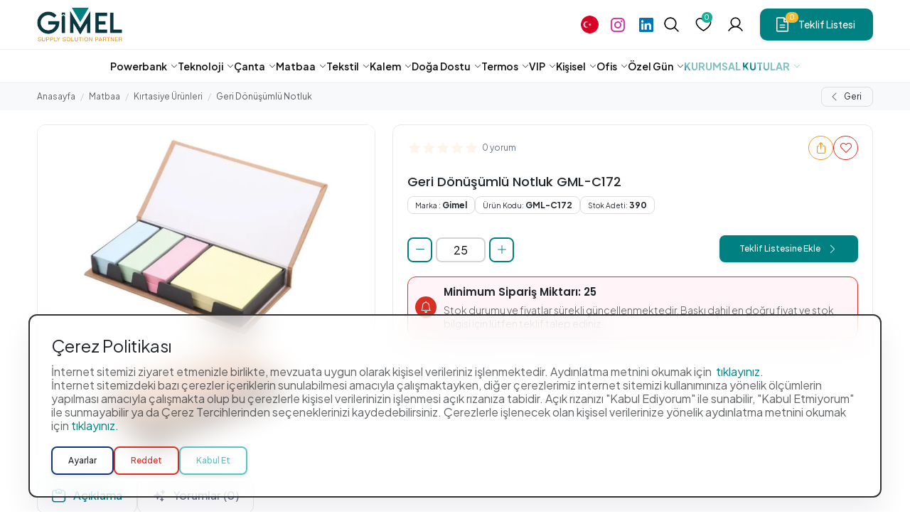

--- FILE ---
content_type: text/html; charset=utf-8
request_url: https://www.gimel.com.tr/geri-donusumlu-notluk-6362
body_size: 48031
content:
<!DOCTYPE html>
<!--[if IE]><![endif]-->
<!--[if IE 8 ]><html dir="ltr" lang="tr" class="ie8"><![endif]-->
<!--[if IE 9 ]><html dir="ltr" lang="tr" class="ie9"><![endif]-->
<!--[if (gt IE 9)|!(IE)]><!-->
<html dir="ltr" lang="tr" data-x="html" data-x-toggle="html-overflow-hidden">
<!--<![endif]-->
<head>
    <title>Geri Dönüşümlü Notluk GML-C172 | Gimel</title>
    <meta charset="utf-8">
    <meta name="viewport" content="width=device-width, initial-scale=1">
    <meta http-equiv="x-ua-compatible" content="ie=edge">
    <link rel="alternate" hreflang="tr" href="" />
    <meta property="og:site_name" content="Geri Dönüşümlü Notluk GML-C172 | Gimel">
    <meta property="og:locale" content="https://www.gimel.com.tr/" />
    <meta property="og:url" content="https://www.gimel.com.tr/">
    <meta property="og:title" content="Geri Dönüşümlü Notluk GML-C172 | Gimel">
        <meta name="description" content="Geri Dönüşümlü Notluk GML-C172 Gimel'de. Promosyon ürününü incelemek ve tek tıkla sipariş vermek için sitemizi ziyaret edin!" />
    <meta name="og:description" content="Geri Dönüşümlü Notluk GML-C172 Gimel'de. Promosyon ürününü incelemek ve tek tıkla sipariş vermek için sitemizi ziyaret edin!" />
        <meta property="og:type" content="website">
    <meta name="revisit-after" content="1 days">
    <meta name="language" content="Türkçe">
    <meta property="og:image:type" content="image/png">
    <meta property="og:image:width" content="1200">
    <meta property="og:image:height" content="630">

    <meta name="robots" content="index, follow" />
    <meta name="googlebot" content="index, follow" />
    <meta name="robots" content="ALL">
    <meta name="author" content="MyFC YAZILIM - www.myfcyazilim.com">
    <meta name="publisher" content="Geri Dönüşümlü Notluk GML-C172 | Gimel" /> 
    <meta name="twitter:card" content="summary">
    <meta name="twitter:site" content="@">
    <meta name="twitter:creator" content="@">
    <meta name="twitter:title" content="Geri Dönüşümlü Notluk GML-C172 | Gimel">
    <meta name="twitter:description" content="Geri Dönüşümlü Notluk GML-C172 Gimel'de. Promosyon ürününü incelemek ve tek tıkla sipariş vermek için sitemizi ziyaret edin!">
    <meta name="twitter:url" content="https://www.gimel.com.tr/" />
    <meta name="twitter:image" content="https://www.gimel.com.tr/image/catalog/header/logo_gimel.png">
    <meta name="yandex-verification" content="" />
    <meta name="msvalidate.01" content="" />
    <meta name="google-site-verification" content="" />        
    <meta name="theme-color" content="#efefef">
    <meta name="msapplication-navbutton-color" content="#efefef">
    <meta name="apple-mobile-web-app-status-bar-style" content="#efefef">
                        <link href="https://www.gimel.com.tr/geri-donusumlu-notluk-6362" rel="canonical">
                                <link href="https://www.gimel.com.tr/image/catalog/header/favicon.png" rel="icon">
                <!-- CSS -->
    <link type="text/css" rel="stylesheet" href="catalog/view/theme/newmyfc/assets/css/bootstrap.min.css"/>
    <link type="text/css" rel="stylesheet" href="catalog/view/theme/newmyfc/assets/css/bootstrap-icons.css"/>
    <link type="text/css" rel="stylesheet" href="catalog/view/theme/newmyfc/assets/css/vendors.css"/> 
    <link type="text/css" rel="stylesheet" href="catalog/view/theme/newmyfc/assets/css/global.css?v=002"/>
    <link type="text/css" rel="stylesheet" href="catalog/view/theme/newmyfc/assets/css/main.css?v=439"/>
    <link type="text/css" rel="stylesheet" href="catalog/view/theme/newmyfc/assets/css/wpbutton-min.css"/>
    <link type="text/css" rel="stylesheet" href="catalog/view/theme/newmyfc/assets/css/responsive.css?v=003"/>
    <link type="text/css" rel="stylesheet" href="catalog/view/theme/newmyfc/assets/css/imgdragcrop.css"/>
    <link type="text/css" rel="stylesheet" href="catalog/view/theme/newmyfc/assets/css/jquery.sweet-modal.min.css"/>
    <link type="text/css" rel="stylesheet" href="catalog/view/theme/newmyfc/assets/css/widget.css?v=003"/>
  	<style>.sweet-modal-box.alert { left: 0 !important; }</style>
    <script type="text/javascript" src="catalog/view/theme/newmyfc/assets/vendors/jquery.min.js"></script>
    <script type="text/javascript" src="catalog/view/theme/newmyfc/assets/js/imgdragcrop.js"></script>    
  	<script type="text/javascript" src="catalog/view/theme/newmyfc/assets/js/jquery.sweet-modal.min.js"></script>
    <script>
        const error_add_wishlist = "Ürünü favoriye eklemek için lütfen üye girişi yapınız.";
        const error_login_wishlist = "Giriş Yap";
        const error_close_wishlist = "Kapat";
    </script>
    <script type="text/javascript" src="catalog/view/javascript/common.js?time=100010"></script>
        <style>
        .pagination{
            justify-content: center;
        }

        .pagination li{
            padding:3px;
        }
        .pagination li a{
            background: #008080;
            color:white;
            padding:5px;
            border-radius:5px;
        }
        .pagination li.active{
            background:#ececec;
            padding:5px;
            border-radius:5px;
        }
    </style>
    <!-- Google Tag Manager -->
    <script>(function(w,d,s,l,i){w[l]=w[l]||[];w[l].push({'gtm.start':
    new Date().getTime(),event:'gtm.js'});var f=d.getElementsByTagName(s)[0],
    j=d.createElement(s),dl=l!='dataLayer'?'&l='+l:'';j.async=true;j.src=
    'https://www.googletagmanager.com/gtm.js?id='+i+dl;f.parentNode.insertBefore(j,f);
    })(window,document,'script','dataLayer','GTM-PDMNV5KK');</script>
    <!-- End Google Tag Manager -->
<style type="text/css">
	.mpalert {
        display: flex;
        flex-direction: column;
        gap: 12px;
		margin-bottom: 20px;
	}
    .mpalert .mpalert_text {
        letter-spacing: 0px;
        display: flex;
        align-items: center;
        justify-content: start;
        width: 80%;
    }
    .mpalert .mpalert_text strong.mpalert_text_1 {
        font-size: 14px;
        font-weight: 600;
        color: var(--color-black);
        padding: 0 5px 0 5px;
    }
    .mpalert .mpalert_text strong.mpalert_text_2 {
        font-size: 14px;
        font-weight: 600;
        color: var(--color-black);
        padding: 0 5px 0 5px;
    }
    .mpalert .mpalert_text strong.mpalert_text_4 {
        position: absolute;
        right: 15px;
        top: 10px;
        background: var(--color-green-5);
        border: 2px solid var(--color-green-2);
        color: var(--color-green-1);
        padding: 5px 10px;
        border-radius: 12px;
        font-size: 12px;
    }
    .mpalert .mpalert_text strong.mpalert_text_5 {
        position: absolute;
        display:none;
        right: 15px;
        top: 10px;
        background: var(--color-green-5);
        border: 2px solid var(--color-green-2);
        color: var(--color-green-1);
        padding: 5px 10px;
        border-radius: 12px;
        font-size: 12px;
    }
    .mp-tierprice {
        display: block;
        font-weight: bold;
    }
    .mp-tierprice-text {
        color: #cf5e5e;
        font-size: 14px;
    }
</style>
</head>
<body>
    <!-- Google Tag Manager (noscript) -->
    <noscript><iframe src="https://www.googletagmanager.com/ns.html?id=GTM-PDMNV5KK"
    height="0" width="0" style="display:none;visibility:hidden"></iframe></noscript>
    <!-- End Google Tag Manager (noscript) -->
    <!-- PreLoader -->
    <div class="preloader js-preloader d-flex">
        <div class="preloader__wrap">
          <div class="skeleton-box"></div>
          <div class="position-absolute">
            <svg class="w-100 h-100" width="600" height="200" viewBox="0 0 300 300" fill="none" xmlns="http://www.w3.org/2000/svg">
              <g>
                <image width="300" height="300" href="https://www.gimel.com.tr/image/catalog/header/logo_gimel.png"></image>
              </g>
              <defs>
                <clipPath id="clip0_1_41">
                  <rect width="36.92" height="36.92" fill="white" transform="translate(0.540039)"></rect>
                </clipPath>
              </defs>
            </svg>
          </div>
        </div>
    </div>
    <!-- PreLoader -->

    <!-- Header -->
    <header data-add-bg="-header-5-sticky" class="header -type-5 js-header flex-column h-auto sm:py-15" data-x="header" data-x-toggle="is-menu-opened">
        <section class="header-top bg-white d-block z-2">
          <div class="container">
            <div class="row justify-between items-center sm:x-gap-0 py-10 sm:py-0">
              <!-- Logo -->
              <div class="col-auto d-block xl:d-none">
                <div class="d-flex md:d-none items-center">
                                      <a href="/" class="header-logo mr-0" data-x="header-logo" data-x-toggle="is-logo-dark">
                        <img src="https://www.gimel.com.tr/image/catalog/header/logo_gimel.png" alt="Gimel Promosyon Shop" />
                        <img src="https://www.gimel.com.tr/image/catalog/header/logo_gimel.png" alt="Gimel Promosyon Shop" />
                    </a>
                                  </div>
              </div>
              <!-- Logo -->
              <!-- Btn -->
              <div class="col-auto">           
                <div class="header__buttons d-flex items-center x-gap-5 ml-5">
                  <!-- Lang Btn -->
                  <!--
                    **if logged and logged_email == 'birfiratkayar@gmail.com'
                  -->
                  <div class="btn-group d-block md:d-none">
                    <form action="https://www.gimel.com.tr/index.php?route=common/language/language" method="post" enctype="multipart/form-data" id="form-language">
    <button class="dropdown-toggle button -light-3 bg-white text-black shadow-0 px-0 sm:pl-5 sm:pr-10 py-0 mnw-40" data-bs-toggle="dropdown" aria-expanded="false">
               
        <img src="catalog/language/tr-tr/tr-tr.png" alt="Türkçe" title="Türkçe" class="size-25 overflow-hidden object-cover rounded-full">
        <span class="text-15 sm:text-14 ml-5 d-none sm:d-none">Türkçe</span>
                                </button>
    <ul class="dropdown-menu dropdown-menu-end dropdown-menu-mobil-end mnw-250 rounded-16 border border-dark border-opacity-10 shadow-1 mt-5 px-10 lg:px-0 py-15 lg:py-0">
        <li class="h-60 d-none lg:d-flex items-center justify-between mb-10 px-30 py-20 sm:px-15 border-bottom-light">
            <div class="text-20 fw-500 lh-15">Dil Seçiniz</div>
            <button class="pointer"><i class="icon-close"></i></button>
        </li>
                <li>
            <button class="dropdown-item d-flex items-center justify-between language-select" type="button" name="tr-tr">
                <div class="d-flex items-center justify-start">
                    <img src="catalog/language/tr-tr/tr-tr.png" alt="Türkçe" title="Türkçe" class="size-25 overflow-hidden object-cover rounded-full mr-5">
                    <span class="text-15 sm:text-14">Türkçe</span>                                
                </div>
                <i class="bi bi-chevron-right text-10 text-7"></i>
            </button>
        </li>
                <li>
            <button class="dropdown-item d-flex items-center justify-between language-select" type="button" name="en-gb">
                <div class="d-flex items-center justify-start">
                    <img src="catalog/language/en-gb/en-gb.png" alt="English" title="English" class="size-25 overflow-hidden object-cover rounded-full mr-5">
                    <span class="text-15 sm:text-14">English</span>                                
                </div>
                <i class="bi bi-chevron-right text-10 text-7"></i>
            </button>
        </li>
            </ul>
    <input type="hidden" name="code" value="" />
    <input type="hidden" name="redirect" value="https://www.gimel.com.tr/geri-donusumlu-notluk-6362" />
</form>
  
                  </div>
                  <!-- Lang Btn -->
                  <!-- Mony Btn -->
                  <div class="btn-group d-block md:d-none">
                    
                  </div>
                  <!-- Mony Btn -->
                  <div class="btn-group d-block md:d-none">
                    <div class="d-flex x-gap-20 sm:x-gap-15 items-center">
                        <a href="https://www.instagram.com/gimelpromotions" target="_blank"><i class="bi bi-instagram text-20" style="color: #d92999"></i></a>
                        <a href="https://www.linkedin.com/company/gimel-promotions/mycompany/" target="_blank"><i class="bi bi-linkedin text-20" style="color: #0474b3"></i></a>
                    </div>
                  </div>
                  <!-- Serch Btn -->
                  <div class="btn-group d-block md:d-none">
                    <button class="button -light-3 bg-white text-black shadow-0 size-40 px-0 py-0" data-x-click="aramamodal">
                      <svg xmlns="http://www.w3.org/2000/svg" width="32" height="32" fill="var(--color-black)" viewBox="0 0 256 256" class="size-25 ml-none">
                        <path d="M229.66,218.34l-50.07-50.06a88.11,88.11,0,1,0-11.31,11.31l50.06,50.07a8,8,0,0,0,11.32-11.32ZM40,112a72,72,0,1,1,72,72A72.08,72.08,0,0,1,40,112Z"></path>
                      </svg>
                    </button>
                  </div>
                  <!-- Serch Btn -->
                  <!-- Favori Btn -->
                  <div class="btn-group d-block md:d-none">
                    <a href="https://www.gimel.com.tr/index.php?route=account/wishlist" title="0" class="button -light-3 bg-white text-black shadow-0 size-40 px-0 py-0">
                      <div class="d-flex items-start justify-end position-relative">
                        <svg xmlns="http://www.w3.org/2000/svg" width="32" height="32" fill="var(--color-black)" viewBox="0 0 256 256" class="size-25 ml-none">
                          <path d="M178,32c-20.65,0-38.73,8.88-50,23.89C116.73,40.88,98.65,32,78,32A62.07,62.07,0,0,0,16,94c0,70,103.79,126.66,108.21,129a8,8,0,0,0,7.58,0C136.21,220.66,240,164,240,94A62.07,62.07,0,0,0,178,32ZM128,206.8C109.74,196.16,32,147.69,32,94A46.06,46.06,0,0,1,78,48c19.45,0,35.78,10.36,42.6,27a8,8,0,0,0,14.8,0c6.82-16.67,23.15-27,42.6-27a46.06,46.06,0,0,1,46,46C224,147.61,146.24,196.15,128,206.8Z"></path>
                        </svg>   
                        <div class="size-15 bg-green-2 rounded-full position-absolute lh-1 mr-n2 mt-n1">
                          <span class="text-white text-10 mt-n1px">0</span>
                        </div>                     
                      </div>
                    </a>
                  </div>
                  <!-- Favori Btn -->
                  <!-- User Btn -->
                  <div class="btn-group d-block md:d-none">
                    <button class="dropdown-toggle button -light-3 bg-white text-black shadow-0 size-40 px-0 py-0" data-bs-toggle="dropdown" aria-expanded="false">
                      <svg xmlns="http://www.w3.org/2000/svg" width="32" height="32" fill="var(--color-black)" viewBox="0 0 256 256" class="size-25 ml-none">
                        <path d="M230.92,212c-15.23-26.33-38.7-45.21-66.09-54.16a72,72,0,1,0-73.66,0C63.78,166.78,40.31,185.66,25.08,212a8,8,0,1,0,13.85,8c18.84-32.56,52.14-52,89.07-52s70.23,19.44,89.07,52a8,8,0,1,0,13.85-8ZM72,96a56,56,0,1,1,56,56A56.06,56.06,0,0,1,72,96Z"></path>
                      </svg>
                    </button>                      
                    <ul class="dropdown-menu dropdown-menu-end mnw-250 w-100 py-0 mt-20 mr-n1 sm:mr-n0 rounded-10 border-0 shadow-5">
                      <div class="h-100 d-block position-relative px-10 py-15">
                                                <div class="px-20 pt-20 pb-15 d-block border-light border-b-1">
                            <div class="text-18 sm:text-14 lh-11 fw-300"><span class="fw-700">Gimel </span> ailesine katılın.</div>
                        </div>
                        <div class="px-20 py-20 w-100 d-flex flex-column gap-2 position-relative">
                            <a href="https://www.gimel.com.tr/index.php?route=account/login" class="button -md -green-2 bg-green-1 text-white justify-center">
                            <svg xmlns="http://www.w3.org/2000/svg" width="32" height="32" fill="#000000" viewBox="0 0 256 256" class="size-20 text-22 mr-10"><path d="M128,24A104,104,0,1,0,232,128,104.11,104.11,0,0,0,128,24ZM74.08,197.5a64,64,0,0,1,107.84,0,87.83,87.83,0,0,1-107.84,0ZM96,120a32,32,0,1,1,32,32A32,32,0,0,1,96,120Zm97.76,66.41a79.66,79.66,0,0,0-36.06-28.75,48,48,0,1,0-59.4,0,79.66,79.66,0,0,0-36.06,28.75,88,88,0,1,1,131.52,0Z"></path></svg>
                            Giriş Yap
                            </a>
                            <a href="https://www.gimel.com.tr/index.php?route=account/register" class="button -md -yellow-2 bg-yellow-1 text-white justify-center">
                            <svg xmlns="http://www.w3.org/2000/svg" width="32" height="32" fill="#000000" viewBox="0 0 256 256" class="size-20 text-22 mr-10"><path d="M168,56a8,8,0,0,1,8-8h16V32a8,8,0,0,1,16,0V48h16a8,8,0,0,1,0,16H208V80a8,8,0,0,1-16,0V64H176A8,8,0,0,1,168,56Zm62.56,54.68a103.92,103.92,0,1,1-85.24-85.24,8,8,0,0,1-2.64,15.78A88.07,88.07,0,0,0,40,128a87.62,87.62,0,0,0,22.24,58.41A79.66,79.66,0,0,1,98.3,157.66a48,48,0,1,1,59.4,0,79.66,79.66,0,0,1,36.06,28.75A87.62,87.62,0,0,0,216,128a88.85,88.85,0,0,0-1.22-14.68,8,8,0,1,1,15.78-2.64ZM128,152a32,32,0,1,0-32-32A32,32,0,0,0,128,152Zm0,64a87.57,87.57,0,0,0,53.92-18.5,64,64,0,0,0-107.84,0A87.57,87.57,0,0,0,128,216Z"></path></svg>
                            Kayıt Ol
                            </a>  
                        </div>
                                              </div>
                    </ul>
                  </div>
                  <!-- User Btn -->
                  <!-- Teklif Btn -->
                  <div class="btn-group sm:ml-0 ml-10">
                    <button type="button" class="button -md -green-3 bg-green-1 text-white z-0 position-relative menu-cart md:d-none" data-bs-toggle="offcanvas" data-bs-target="#offcanvasSepet" aria-controls="offcanvasSepet">
    <div class="d-flex items-start justify-end position-relative">
        <svg xmlns="http://www.w3.org/2000/svg" width="32" height="32" fill="var(--color-white)" viewBox="0 0 256 256" class="size-25 mr-10">
            <path d="M213.66,82.34l-56-56A8,8,0,0,0,152,24H56A16,16,0,0,0,40,40V216a16,16,0,0,0,16,16H200a16,16,0,0,0,16-16V88A8,8,0,0,0,213.66,82.34ZM160,51.31,188.69,80H160ZM200,216H56V40h88V88a8,8,0,0,0,8,8h48V216Zm-32-80a8,8,0,0,1-8,8H96a8,8,0,0,1,0-16h64A8,8,0,0,1,168,136Zm0,32a8,8,0,0,1-8,8H96a8,8,0,0,1,0-16h64A8,8,0,0,1,168,168Z"></path>
        </svg>      
        <div class="size-15 px-5 w-auto bg-yellow-2 rounded-16 position-absolute lh-1 mr-5 mt-n1">
            <span class="text-white text-10 mt-n1px number">0</span>
        </div>                     
    </div>
    <span>Teklif Listesi</span>
</button>
<!-- Sepet Modal -->
<div class="offcanvas offcanvas-end justify-between" tabindex="-1" id="offcanvasSepet" aria-labelledby="offcanvasSepetLabel">
    <div class="offcanvas-header h-60 bg-white position-sticky top-0 z-10 d-flex items-center justify-between px-30 py-30 sm:px-15 sm:py-15 border-bottom-light">
        <div class="text-20 fw-500 lh-15" id="offcanvasSepetLabel">Teklif Listesi</div>
        <button type="button" class="pointer" data-bs-dismiss="offcanvas" aria-label="Close">
            <i class="icon-close"></i>
        </button>
    </div>
    <form class="h-100">
        <div class="offcanvas-body scroll-v1 overflow-y-scroll h-100 px-30 sm:px-15 pt-30  sm:pt-15 pb-70 sm:pb-60">
            <div class="d-flex flex-column gap-2 pb-90">
                                <!-- sepet bos -->
                <div class="d-flex flex-column items-center justify-center text-center py-40 sm:py-10">
                    <div class="size-120 bg-green-5 rounded-full mb-30 icon_center">
                        <i class="bi bi-file-earmark-minus text-50 sm:text-30 text-green-1 menu-item__icon2"></i>
                    </div>
                    <h4 class="text-black text-24 sm:text-18 lh-1 fw-700 mb-20">Teklif Listeniz Boş</h4>
                    <p class="text-light-4 text-16 sm:text-14 lh-14 mb-20">Henüz teklif listenizde ürün yok Gimel'de mevcut binlerce ürünü keşfedin ve teklif listenize kolayca ekleyin.</p>
                    <a href="/" class="button -md -green-3 bg-green-1 text-white justify-between">Hemen Teklif Al <i class="bi bi-arrow-up-right text-18 ml-none pl-10"></i></a>
                </div>
                <!-- sepet bos -->
                            </div>
        </div>
        <div class="offcanvas-footer bg-white position-sticky bottom-0 border-top px-30 py-20 sm:px-15 sm:py-10">
            <div class="w-100 d-flex items-center justify-between gap-1">
                <a href="https://www.gimel.com.tr/index.php?route=checkout/cart" class="button -md -yellow-2 bg-yellow-1 text-white w-100 justify-between">Listeme Git <i class="bi bi-arrow-up-right text-18 pl-10 ml-none"></i></a>
            </div>
        </div>
    </form>
</div>
<!-- Sepet Modal -->
                  </div>
                  <!-- Teklif Btn -->
                </div>                  
              </div> 
              <!-- Btn -->
            </div>
          </div>
        </section>
        <div  class="header__container container">
            <div class="row xl:justify-between justify-center items-center sm:x-gap-0">
                <!-- Logo -->
                <div class="col-auto d-none xl:d-flex">
                    <div class="d-flex items-center">
                                            <a href="/" class="header-logo mr-0" data-x="header-logo" data-x-toggle="is-logo-dark">
                            <img src="https://www.gimel.com.tr/image/catalog/header/logo_gimel.png" alt="Gimel Promosyon Shop" />
                            <img src="https://www.gimel.com.tr/image/catalog/header/logo_gimel.png" alt="Gimel Promosyon Shop" />
                        </a>
                                        </div>
                </div>
                <!-- Logo -->
                <!-- Menu -->
                <div class="col-auto">
                    
  <div class="header-menu" data-x="mobile-menu" data-x-toggle="is-menu-active">
    <div class="mobile-overlay"></div>
    <div class="header-menu__content">
      <div class="mobile-bg js-mobile-bg"></div>
      <div class="d-none xl:d-block">
        <div class="bg-light px-20 py-10 sm:px-20 sm:py-10 border-bottom-light">
          <div class="row justify-between items-center">
            <div class="col-auto">
              <span class="text-20 text-black fw-700">Menu<span>
            </div>
            <div class="col-auto">
              <button class="icon-close text-15" data-x-click="html, header, header-logo, header-mobile-icons, mobile-menu"></button>
            </div>
          </div>
        </div>
      </div>
      <div class="menu hover_animtion_box js-navList">
        <ul class="menu__nav text-dark-1 -is-active">
                                <li class="menu-item-has-children text-container">
                <a data-barba href="" class="d-none lg:d-flex  " title="Powerbank">
                    <span class="mr-5">Powerbank</span>
                    <i class="bi bi-chevron-down text-10"></i>
                </a>
                <a href="https://www.gimel.com.tr/promosyon-powerbank" class="d-flex lg:d-none  " title="Powerbank">
                    <span class="mr-5">Powerbank</span>
                    <i class="bi bi-chevron-down text-10"></i>
                </a>
                <ul class="subnav megamenu">
                    <li class="subnav__backBtn js-nav-list-back">
                        <a href="javascript:;"><i class="bi bi-chevron-left mr-10 ml-n1" title="Powerbank"></i> Powerbank</a>
                    </li>
                    <div class="container xl:px-0 text-16 sm:text-14">
                        <div class="row">
                                                                                                                                                                        <div class="col-12 col-xl-12">
                                                                <div class="d-grid g-1fr-5 xl:g-1fr-1 lg:g-1fr-1 md:g-1fr-1 sm:g-1fr-1 x-gap-10 y-gap-0">
                                                                        <a href="https://www.gimel.com.tr/dahili-kablolu-powerbank" target="_self" title="Dahili Kablolu Powerbank" class="d-flex items-center justify-between px-10 py-5" >
                                        <div class="d-flex items-center">
                                            <!--                                                <img src="/image/catalog/categories/menu_img_none.png" alt="Dahili Kablolu Powerbank" class="size-40 object-cover rounded-full overflow-hidden border-light"/>
                                            -->
                                            <span class="ml-10 lh-12">Dahili Kablolu Powerbank</span>
                                        </div>
                                        <i class="bi bi-chevron-right ml-10"></i>
                                    </a>
                                                                        <a href="https://www.gimel.com.tr/led-logolu-powerbank" target="_self" title="LED Logolu Powerbank" class="d-flex items-center justify-between px-10 py-5" >
                                        <div class="d-flex items-center">
                                            <!--                                                <img src="/image/catalog/categories/menu_img_none.png" alt="LED Logolu Powerbank" class="size-40 object-cover rounded-full overflow-hidden border-light"/>
                                            -->
                                            <span class="ml-10 lh-12">LED Logolu Powerbank</span>
                                        </div>
                                        <i class="bi bi-chevron-right ml-10"></i>
                                    </a>
                                                                        <a href="https://www.gimel.com.tr/magsafe-powerbank" target="_self" title="Magsafe Powerbank" class="d-flex items-center justify-between px-10 py-5" >
                                        <div class="d-flex items-center">
                                            <!--                                                <img src="/image/catalog/categories/menu_img_none.png" alt="Magsafe Powerbank" class="size-40 object-cover rounded-full overflow-hidden border-light"/>
                                            -->
                                            <span class="ml-10 lh-12">Magsafe Powerbank</span>
                                        </div>
                                        <i class="bi bi-chevron-right ml-10"></i>
                                    </a>
                                                                        <a href="https://www.gimel.com.tr/wireless-powerbank-tr" target="_self" title="Wireless Powerbank" class="d-flex items-center justify-between px-10 py-5" >
                                        <div class="d-flex items-center">
                                            <!--                                                <img src="/image/catalog/categories/menu_img_none.png" alt="Wireless Powerbank" class="size-40 object-cover rounded-full overflow-hidden border-light"/>
                                            -->
                                            <span class="ml-10 lh-12">Wireless Powerbank</span>
                                        </div>
                                        <i class="bi bi-chevron-right ml-10"></i>
                                    </a>
                                                                        <a href="https://www.gimel.com.tr/markali-powerbankler" target="_self" title="Markalı Powerbank" class="d-flex items-center justify-between px-10 py-5" >
                                        <div class="d-flex items-center">
                                            <!--                                                <img src="/image/catalog/categories/menu_img_none.png" alt="Markalı Powerbank" class="size-40 object-cover rounded-full overflow-hidden border-light"/>
                                            -->
                                            <span class="ml-10 lh-12">Markalı Powerbank</span>
                                        </div>
                                        <i class="bi bi-chevron-right ml-10"></i>
                                    </a>
                                                                        <a href="https://www.gimel.com.tr/promosyon-organizer-powerbank" target="_self" title="Organizer Powerbank" class="d-flex items-center justify-between px-10 py-5" >
                                        <div class="d-flex items-center">
                                            <!--                                                <img src="https://www.gimel.com.tr/image/cache/catalog/organizer-powerbank-600x600.webp" alt="Organizer Powerbank" class="size-40 object-cover rounded-full overflow-hidden border-light"/>                                                                        
                                            -->
                                            <span class="ml-10 lh-12">Organizer Powerbank</span>
                                        </div>
                                        <i class="bi bi-chevron-right ml-10"></i>
                                    </a>
                                                                    </div> 
                                                                
                            </div>
                        </div>
                    </div>
                </ul>
            </li>
                                            <li class="menu-item-has-children text-container">
                <a data-barba href="" class="d-none lg:d-flex  " title="Teknoloji">
                    <span class="mr-5">Teknoloji</span>
                    <i class="bi bi-chevron-down text-10"></i>
                </a>
                <a href="https://www.gimel.com.tr/teknoloji-urunleri" class="d-flex lg:d-none  " title="Teknoloji">
                    <span class="mr-5">Teknoloji</span>
                    <i class="bi bi-chevron-down text-10"></i>
                </a>
                <ul class="subnav megamenu">
                    <li class="subnav__backBtn js-nav-list-back">
                        <a href="javascript:;"><i class="bi bi-chevron-left mr-10 ml-n1" title="Teknoloji"></i> Teknoloji</a>
                    </li>
                    <div class="container xl:px-0 text-16 sm:text-14">
                        <div class="row">
                                                                                                            <div class="col-12 col-xl-12">
                                                                <div class="d-grid g-1fr-5 xl:g-1fr-1 lg:g-1fr-1 md:g-1fr-1 sm:g-1fr-1 x-gap-10 y-gap-0">
                                                                        <a href="https://www.gimel.com.tr/baseus" target="_self" title="Baseus" class="d-flex items-center justify-between px-10 py-5" >
                                        <div class="d-flex items-center">
                                            <!--                                                <img src="/image/catalog/categories/menu_img_none.png" alt="Baseus" class="size-40 object-cover rounded-full overflow-hidden border-light"/>
                                            -->
                                            <span class="ml-10 lh-12">Baseus</span>
                                        </div>
                                        <i class="bi bi-chevron-right ml-10"></i>
                                    </a>
                                                                        <a href="https://www.gimel.com.tr/promosyon-wireless-sarj-aleti" target="_self" title="Wireless Şarj Cihazı" class="d-flex items-center justify-between px-10 py-5" >
                                        <div class="d-flex items-center">
                                            <!--                                                <img src="https://www.gimel.com.tr/image/cache/catalog/wireless-sarj-aleti-600x600.webp" alt="Wireless Şarj Cihazı" class="size-40 object-cover rounded-full overflow-hidden border-light"/>                                                                        
                                            -->
                                            <span class="ml-10 lh-12">Wireless Şarj Cihazı</span>
                                        </div>
                                        <i class="bi bi-chevron-right ml-10"></i>
                                    </a>
                                                                        <a href="https://www.gimel.com.tr/promosyon-usb-bellek" target="_self" title="Usb Bellek" class="d-flex items-center justify-between px-10 py-5" >
                                        <div class="d-flex items-center">
                                            <!--                                                <img src="https://www.gimel.com.tr/image/cache/catalog/usb-bellek-600x600.webp" alt="Usb Bellek" class="size-40 object-cover rounded-full overflow-hidden border-light"/>                                                                        
                                            -->
                                            <span class="ml-10 lh-12">Usb Bellek</span>
                                        </div>
                                        <i class="bi bi-chevron-right ml-10"></i>
                                    </a>
                                                                        <a href="https://www.gimel.com.tr/promosyon-akilli-saat" target="_self" title="Akıllı Saat" class="d-flex items-center justify-between px-10 py-5" >
                                        <div class="d-flex items-center">
                                            <!--                                                <img src="https://www.gimel.com.tr/image/cache/catalog/akilli-saatler-600x600.webp" alt="Akıllı Saat" class="size-40 object-cover rounded-full overflow-hidden border-light"/>                                                                        
                                            -->
                                            <span class="ml-10 lh-12">Akıllı Saat</span>
                                        </div>
                                        <i class="bi bi-chevron-right ml-10"></i>
                                    </a>
                                                                        <a href="https://www.gimel.com.tr/promosyon-bluetooth-hoparlor" target="_self" title="Bluetooth Hoparlör" class="d-flex items-center justify-between px-10 py-5" >
                                        <div class="d-flex items-center">
                                            <!--                                                <img src="https://www.gimel.com.tr/image/cache/catalog/bluetooth-hoparlor-600x600.webp" alt="Bluetooth Hoparlör" class="size-40 object-cover rounded-full overflow-hidden border-light"/>                                                                        
                                            -->
                                            <span class="ml-10 lh-12">Bluetooth Hoparlör</span>
                                        </div>
                                        <i class="bi bi-chevron-right ml-10"></i>
                                    </a>
                                                                        <a href="https://www.gimel.com.tr/promosyon-bluetooth-kulaklik" target="_self" title="Bluetooth Kulaklık" class="d-flex items-center justify-between px-10 py-5" >
                                        <div class="d-flex items-center">
                                            <!--                                                <img src="https://www.gimel.com.tr/image/cache/catalog/bluetooth-kulaklik-600x600.webp" alt="Bluetooth Kulaklık" class="size-40 object-cover rounded-full overflow-hidden border-light"/>                                                                        
                                            -->
                                            <span class="ml-10 lh-12">Bluetooth Kulaklık</span>
                                        </div>
                                        <i class="bi bi-chevron-right ml-10"></i>
                                    </a>
                                                                        <a href="https://www.gimel.com.tr/jbl" target="_self" title="JBL" class="d-flex items-center justify-between px-10 py-5" >
                                        <div class="d-flex items-center">
                                            <!--                                                <img src="https://www.gimel.com.tr/image/cache/catalog/jbl-yeni-600x600.webp" alt="JBL" class="size-40 object-cover rounded-full overflow-hidden border-light"/>                                                                        
                                            -->
                                            <span class="ml-10 lh-12">JBL</span>
                                        </div>
                                        <i class="bi bi-chevron-right ml-10"></i>
                                    </a>
                                                                        <a href="https://www.gimel.com.tr/markali-teknolojik-urunler" target="_self" title="Markalı Teknolojik Ürün" class="d-flex items-center justify-between px-10 py-5" >
                                        <div class="d-flex items-center">
                                            <!--                                                <img src="https://www.gimel.com.tr/image/cache/catalog/markali-teknolojik-urunler-600x600.webp" alt="Markalı Teknolojik Ürün" class="size-40 object-cover rounded-full overflow-hidden border-light"/>                                                                        
                                            -->
                                            <span class="ml-10 lh-12">Markalı Teknolojik Ürün</span>
                                        </div>
                                        <i class="bi bi-chevron-right ml-10"></i>
                                    </a>
                                                                        <a href="https://www.gimel.com.tr/promosyon-mouse-pad" target="_self" title="Mouse Pad" class="d-flex items-center justify-between px-10 py-5" >
                                        <div class="d-flex items-center">
                                            <!--                                                <img src="https://www.gimel.com.tr/image/cache/catalog/mouse-pad-600x600.webp" alt="Mouse Pad" class="size-40 object-cover rounded-full overflow-hidden border-light"/>                                                                        
                                            -->
                                            <span class="ml-10 lh-12">Mouse Pad</span>
                                        </div>
                                        <i class="bi bi-chevron-right ml-10"></i>
                                    </a>
                                                                        <a href="https://www.gimel.com.tr/promosyon-telefon-standi" target="_self" title="Telefon &amp; Laptop Standı" class="d-flex items-center justify-between px-10 py-5" >
                                        <div class="d-flex items-center">
                                            <!--                                                <img src="/image/catalog/categories/menu_img_none.png" alt="Telefon &amp; Laptop Standı" class="size-40 object-cover rounded-full overflow-hidden border-light"/>
                                            -->
                                            <span class="ml-10 lh-12">Telefon &amp; Laptop Standı</span>
                                        </div>
                                        <i class="bi bi-chevron-right ml-10"></i>
                                    </a>
                                                                        <a href="https://www.gimel.com.tr/teknolojik-setler" target="_self" title="Teknolojik Setler" class="d-flex items-center justify-between px-10 py-5" >
                                        <div class="d-flex items-center">
                                            <!--                                                <img src="https://www.gimel.com.tr/image/cache/catalog/teknolojik-set-600x600.webp" alt="Teknolojik Setler" class="size-40 object-cover rounded-full overflow-hidden border-light"/>                                                                        
                                            -->
                                            <span class="ml-10 lh-12">Teknolojik Setler</span>
                                        </div>
                                        <i class="bi bi-chevron-right ml-10"></i>
                                    </a>
                                                                        <a href="https://www.gimel.com.tr/marshall" target="_self" title="Marshall" class="d-flex items-center justify-between px-10 py-5" >
                                        <div class="d-flex items-center">
                                            <!--                                                <img src="/image/catalog/categories/menu_img_none.png" alt="Marshall" class="size-40 object-cover rounded-full overflow-hidden border-light"/>
                                            -->
                                            <span class="ml-10 lh-12">Marshall</span>
                                        </div>
                                        <i class="bi bi-chevron-right ml-10"></i>
                                    </a>
                                                                        <a href="https://www.gimel.com.tr/promosyon-sarj-kablosu" target="_self" title="Şarj Kablosu" class="d-flex items-center justify-between px-10 py-5" >
                                        <div class="d-flex items-center">
                                            <!--                                                <img src="/image/catalog/categories/menu_img_none.png" alt="Şarj Kablosu" class="size-40 object-cover rounded-full overflow-hidden border-light"/>
                                            -->
                                            <span class="ml-10 lh-12">Şarj Kablosu</span>
                                        </div>
                                        <i class="bi bi-chevron-right ml-10"></i>
                                    </a>
                                                                    </div> 
                                                                
                            </div>
                        </div>
                    </div>
                </ul>
            </li>
                                            <li class="menu-item-has-children text-container">
                <a data-barba href="" class="d-none lg:d-flex  " title="Çanta">
                    <span class="mr-5">Çanta</span>
                    <i class="bi bi-chevron-down text-10"></i>
                </a>
                <a href="https://www.gimel.com.tr/promosyon-canta" class="d-flex lg:d-none  " title="Çanta">
                    <span class="mr-5">Çanta</span>
                    <i class="bi bi-chevron-down text-10"></i>
                </a>
                <ul class="subnav megamenu">
                    <li class="subnav__backBtn js-nav-list-back">
                        <a href="javascript:;"><i class="bi bi-chevron-left mr-10 ml-n1" title="Çanta"></i> Çanta</a>
                    </li>
                    <div class="container xl:px-0 text-16 sm:text-14">
                        <div class="row">
                                                                                                                                                                        <div class="col-12 col-xl-12">
                                                                <div class="d-grid g-1fr-5 xl:g-1fr-1 lg:g-1fr-1 md:g-1fr-1 sm:g-1fr-1 x-gap-10 y-gap-0">
                                                                        <a href="https://www.gimel.com.tr/herschel" target="_self" title="Herschel" class="d-flex items-center justify-between px-10 py-5" >
                                        <div class="d-flex items-center">
                                            <!--                                                <img src="/image/catalog/categories/menu_img_none.png" alt="Herschel" class="size-40 object-cover rounded-full overflow-hidden border-light"/>
                                            -->
                                            <span class="ml-10 lh-12">Herschel</span>
                                        </div>
                                        <i class="bi bi-chevron-right ml-10"></i>
                                    </a>
                                                                        <a href="https://www.gimel.com.tr/marka-canta-valiz" target="_self" title="Markalı Çanta &amp; Valiz" class="d-flex items-center justify-between px-10 py-5" >
                                        <div class="d-flex items-center">
                                            <!--                                                <img src="https://www.gimel.com.tr/image/cache/catalog/markalı-canta-600x600.webp" alt="Markalı Çanta &amp; Valiz" class="size-40 object-cover rounded-full overflow-hidden border-light"/>                                                                        
                                            -->
                                            <span class="ml-10 lh-12">Markalı Çanta &amp; Valiz</span>
                                        </div>
                                        <i class="bi bi-chevron-right ml-10"></i>
                                    </a>
                                                                        <a href="https://www.gimel.com.tr/paen" target="_self" title="PAEN" class="d-flex items-center justify-between px-10 py-5" >
                                        <div class="d-flex items-center">
                                            <!--                                                <img src="/image/catalog/categories/menu_img_none.png" alt="PAEN" class="size-40 object-cover rounded-full overflow-hidden border-light"/>
                                            -->
                                            <span class="ml-10 lh-12">PAEN</span>
                                        </div>
                                        <i class="bi bi-chevron-right ml-10"></i>
                                    </a>
                                                                        <a href="https://www.gimel.com.tr/promosyon-spor-cantasi" target="_self" title="Spor Çantası" class="d-flex items-center justify-between px-10 py-5" >
                                        <div class="d-flex items-center">
                                            <!--                                                <img src="/image/catalog/categories/menu_img_none.png" alt="Spor Çantası" class="size-40 object-cover rounded-full overflow-hidden border-light"/>
                                            -->
                                            <span class="ml-10 lh-12">Spor Çantası</span>
                                        </div>
                                        <i class="bi bi-chevron-right ml-10"></i>
                                    </a>
                                                                        <a href="https://www.gimel.com.tr/xd-design " target="_self" title="XD Design" class="d-flex items-center justify-between px-10 py-5" >
                                        <div class="d-flex items-center">
                                            <!--                                                <img src="/image/catalog/categories/menu_img_none.png" alt="XD Design" class="size-40 object-cover rounded-full overflow-hidden border-light"/>
                                            -->
                                            <span class="ml-10 lh-12">XD Design</span>
                                        </div>
                                        <i class="bi bi-chevron-right ml-10"></i>
                                    </a>
                                                                        <a href="https://www.gimel.com.tr/promosyon-sirt-cantasi" target="_self" title="Sırt Çantası" class="d-flex items-center justify-between px-10 py-5" >
                                        <div class="d-flex items-center">
                                            <!--                                                <img src="/image/catalog/categories/menu_img_none.png" alt="Sırt Çantası" class="size-40 object-cover rounded-full overflow-hidden border-light"/>
                                            -->
                                            <span class="ml-10 lh-12">Sırt Çantası</span>
                                        </div>
                                        <i class="bi bi-chevron-right ml-10"></i>
                                    </a>
                                                                        <a href="https://www.gimel.com.tr/promosyon-makyaj-cantasi" target="_self" title="Kozmetik Çantası" class="d-flex items-center justify-between px-10 py-5" >
                                        <div class="d-flex items-center">
                                            <!--                                                <img src="/image/catalog/categories/menu_img_none.png" alt="Kozmetik Çantası" class="size-40 object-cover rounded-full overflow-hidden border-light"/>
                                            -->
                                            <span class="ml-10 lh-12">Kozmetik Çantası</span>
                                        </div>
                                        <i class="bi bi-chevron-right ml-10"></i>
                                    </a>
                                                                        <a href="https://www.gimel.com.tr/promosyon-laptop-cantasi" target="_self" title="Laptop Çantası" class="d-flex items-center justify-between px-10 py-5" >
                                        <div class="d-flex items-center">
                                            <!--                                                <img src="/image/catalog/categories/menu_img_none.png" alt="Laptop Çantası" class="size-40 object-cover rounded-full overflow-hidden border-light"/>
                                            -->
                                            <span class="ml-10 lh-12">Laptop Çantası</span>
                                        </div>
                                        <i class="bi bi-chevron-right ml-10"></i>
                                    </a>
                                                                        <a href="https://www.gimel.com.tr/promosyon-bez-cantasi" target="_self" title="Bez Çantası" class="d-flex items-center justify-between px-10 py-5" >
                                        <div class="d-flex items-center">
                                            <!--                                                <img src="/image/catalog/categories/menu_img_none.png" alt="Bez Çantası" class="size-40 object-cover rounded-full overflow-hidden border-light"/>
                                            -->
                                            <span class="ml-10 lh-12">Bez Çantası</span>
                                        </div>
                                        <i class="bi bi-chevron-right ml-10"></i>
                                    </a>
                                                                        <a href="https://www.gimel.com.tr/promosyon-sogutucu-canta" target="_self" title="Soğutucu Çantası" class="d-flex items-center justify-between px-10 py-5" >
                                        <div class="d-flex items-center">
                                            <!--                                                <img src="/image/catalog/categories/menu_img_none.png" alt="Soğutucu Çantası" class="size-40 object-cover rounded-full overflow-hidden border-light"/>
                                            -->
                                            <span class="ml-10 lh-12">Soğutucu Çantası</span>
                                        </div>
                                        <i class="bi bi-chevron-right ml-10"></i>
                                    </a>
                                                                        <a href="https://www.gimel.com.tr/anne-bebek-cantasi" target="_self" title="Anne Bebek Çantası" class="d-flex items-center justify-between px-10 py-5" >
                                        <div class="d-flex items-center">
                                            <!--                                                <img src="/image/catalog/categories/menu_img_none.png" alt="Anne Bebek Çantası" class="size-40 object-cover rounded-full overflow-hidden border-light"/>
                                            -->
                                            <span class="ml-10 lh-12">Anne Bebek Çantası</span>
                                        </div>
                                        <i class="bi bi-chevron-right ml-10"></i>
                                    </a>
                                                                        <a href="https://www.gimel.com.tr/promosyon-bel-cantasi" target="_self" title="Bel Çantası" class="d-flex items-center justify-between px-10 py-5" >
                                        <div class="d-flex items-center">
                                            <!--                                                <img src="/image/catalog/categories/menu_img_none.png" alt="Bel Çantası" class="size-40 object-cover rounded-full overflow-hidden border-light"/>
                                            -->
                                            <span class="ml-10 lh-12">Bel Çantası</span>
                                        </div>
                                        <i class="bi bi-chevron-right ml-10"></i>
                                    </a>
                                                                        <a href="https://www.gimel.com.tr/promosyon-plaj-cantasi" target="_self" title="Plaj Çantası" class="d-flex items-center justify-between px-10 py-5" >
                                        <div class="d-flex items-center">
                                            <!--                                                <img src="/image/catalog/categories/menu_img_none.png" alt="Plaj Çantası" class="size-40 object-cover rounded-full overflow-hidden border-light"/>
                                            -->
                                            <span class="ml-10 lh-12">Plaj Çantası</span>
                                        </div>
                                        <i class="bi bi-chevron-right ml-10"></i>
                                    </a>
                                                                        <a href="https://www.gimel.com.tr/promosyon-omuz-cantasi" target="_self" title="Omuz Çantası" class="d-flex items-center justify-between px-10 py-5" >
                                        <div class="d-flex items-center">
                                            <!--                                                <img src="/image/catalog/categories/menu_img_none.png" alt="Omuz Çantası" class="size-40 object-cover rounded-full overflow-hidden border-light"/>
                                            -->
                                            <span class="ml-10 lh-12">Omuz Çantası</span>
                                        </div>
                                        <i class="bi bi-chevron-right ml-10"></i>
                                    </a>
                                                                        <a href="https://www.gimel.com.tr/samsonite" target="_self" title="Samsonite" class="d-flex items-center justify-between px-10 py-5" >
                                        <div class="d-flex items-center">
                                            <!--                                                <img src="/image/catalog/categories/menu_img_none.png" alt="Samsonite" class="size-40 object-cover rounded-full overflow-hidden border-light"/>
                                            -->
                                            <span class="ml-10 lh-12">Samsonite</span>
                                        </div>
                                        <i class="bi bi-chevron-right ml-10"></i>
                                    </a>
                                                                        <a href="https://www.gimel.com.tr/promosyon-valiz" target="_self" title="Valiz" class="d-flex items-center justify-between px-10 py-5" >
                                        <div class="d-flex items-center">
                                            <!--                                                <img src="/image/catalog/categories/menu_img_none.png" alt="Valiz" class="size-40 object-cover rounded-full overflow-hidden border-light"/>
                                            -->
                                            <span class="ml-10 lh-12">Valiz</span>
                                        </div>
                                        <i class="bi bi-chevron-right ml-10"></i>
                                    </a>
                                                                        <a href="https://www.gimel.com.tr/promosyon-tablet-kilifi" target="_self" title="Laptop/Tablet Kılıfı" class="d-flex items-center justify-between px-10 py-5" >
                                        <div class="d-flex items-center">
                                            <!--                                                <img src="/image/catalog/categories/menu_img_none.png" alt="Laptop/Tablet Kılıfı" class="size-40 object-cover rounded-full overflow-hidden border-light"/>
                                            -->
                                            <span class="ml-10 lh-12">Laptop/Tablet Kılıfı</span>
                                        </div>
                                        <i class="bi bi-chevron-right ml-10"></i>
                                    </a>
                                                                        <a href="https://www.gimel.com.tr/promosyon-kartlik-cuzdan" target="_self" title="Kartlık/Cüzdan" class="d-flex items-center justify-between px-10 py-5" >
                                        <div class="d-flex items-center">
                                            <!--                                                <img src="/image/catalog/categories/menu_img_none.png" alt="Kartlık/Cüzdan" class="size-40 object-cover rounded-full overflow-hidden border-light"/>
                                            -->
                                            <span class="ml-10 lh-12">Kartlık/Cüzdan</span>
                                        </div>
                                        <i class="bi bi-chevron-right ml-10"></i>
                                    </a>
                                                                    </div> 
                                                                
                            </div>
                        </div>
                    </div>
                </ul>
            </li>
                                            <li class="menu-item-has-children text-container">
                <a data-barba href="" class="d-none lg:d-flex  " title="Matbaa">
                    <span class="mr-5">Matbaa</span>
                    <i class="bi bi-chevron-down text-10"></i>
                </a>
                <a href="https://www.gimel.com.tr/matbaa-urunleri" class="d-flex lg:d-none  " title="Matbaa">
                    <span class="mr-5">Matbaa</span>
                    <i class="bi bi-chevron-down text-10"></i>
                </a>
                <ul class="subnav megamenu">
                    <li class="subnav__backBtn js-nav-list-back">
                        <a href="javascript:;"><i class="bi bi-chevron-left mr-10 ml-n1" title="Matbaa"></i> Matbaa</a>
                    </li>
                    <div class="container xl:px-0 text-16 sm:text-14">
                        <div class="row">
                                                                                                            <div class="col-12 col-xl-12">
                                                                <div class="d-grid g-1fr-5 xl:g-1fr-1 lg:g-1fr-1 md:g-1fr-1 sm:g-1fr-1 x-gap-10 y-gap-0">
                                                                        <a href="https://www.gimel.com.tr/promosyon-masa-sumeni" target="_self" title="Masa Sümenleri" class="d-flex items-center justify-between px-10 py-5" >
                                        <div class="d-flex items-center">
                                            <!--                                                <img src="/image/catalog/categories/menu_img_none.png" alt="Masa Sümenleri" class="size-40 object-cover rounded-full overflow-hidden border-light"/>
                                            -->
                                            <span class="ml-10 lh-12">Masa Sümenleri</span>
                                        </div>
                                        <i class="bi bi-chevron-right ml-10"></i>
                                    </a>
                                                                        <a href="https://www.gimel.com.tr/promosyon-ajanda" target="_self" title="Ajanda" class="d-flex items-center justify-between px-10 py-5" >
                                        <div class="d-flex items-center">
                                            <!--                                                <img src="https://www.gimel.com.tr/image/cache/catalog/ajanda-yeni-600x600.webp" alt="Ajanda" class="size-40 object-cover rounded-full overflow-hidden border-light"/>                                                                        
                                            -->
                                            <span class="ml-10 lh-12">Ajanda</span>
                                        </div>
                                        <i class="bi bi-chevron-right ml-10"></i>
                                    </a>
                                                                        <a href="https://www.gimel.com.tr/dizayn-takvimler" target="_self" title="Dizayn Takvim" class="d-flex items-center justify-between px-10 py-5" >
                                        <div class="d-flex items-center">
                                            <!--                                                <img src="/image/catalog/categories/menu_img_none.png" alt="Dizayn Takvim" class="size-40 object-cover rounded-full overflow-hidden border-light"/>
                                            -->
                                            <span class="ml-10 lh-12">Dizayn Takvim</span>
                                        </div>
                                        <i class="bi bi-chevron-right ml-10"></i>
                                    </a>
                                                                        <a href="https://www.gimel.com.tr/moleskine-not-defteri" target="_self" title="Moleskine Defter" class="d-flex items-center justify-between px-10 py-5" >
                                        <div class="d-flex items-center">
                                            <!--                                                <img src="/image/catalog/categories/menu_img_none.png" alt="Moleskine Defter" class="size-40 object-cover rounded-full overflow-hidden border-light"/>
                                            -->
                                            <span class="ml-10 lh-12">Moleskine Defter</span>
                                        </div>
                                        <i class="bi bi-chevron-right ml-10"></i>
                                    </a>
                                                                        <a href="https://www.gimel.com.tr/promosyon-defter" target="_self" title="Defter" class="d-flex items-center justify-between px-10 py-5" >
                                        <div class="d-flex items-center">
                                            <!--                                                <img src="https://www.gimel.com.tr/image/cache/catalog/defter-son-600x600.webp" alt="Defter" class="size-40 object-cover rounded-full overflow-hidden border-light"/>                                                                        
                                            -->
                                            <span class="ml-10 lh-12">Defter</span>
                                        </div>
                                        <i class="bi bi-chevron-right ml-10"></i>
                                    </a>
                                                                        <a href="https://www.gimel.com.tr/promosyon-takvim" target="_self" title="Takvim" class="d-flex items-center justify-between px-10 py-5" >
                                        <div class="d-flex items-center">
                                            <!--                                                <img src="/image/catalog/categories/menu_img_none.png" alt="Takvim" class="size-40 object-cover rounded-full overflow-hidden border-light"/>
                                            -->
                                            <span class="ml-10 lh-12">Takvim</span>
                                        </div>
                                        <i class="bi bi-chevron-right ml-10"></i>
                                    </a>
                                                                        <a href="https://www.gimel.com.tr/lamy" target="_self" title="LAMY" class="d-flex items-center justify-between px-10 py-5" >
                                        <div class="d-flex items-center">
                                            <!--                                                <img src="/image/catalog/categories/menu_img_none.png" alt="LAMY" class="size-40 object-cover rounded-full overflow-hidden border-light"/>
                                            -->
                                            <span class="ml-10 lh-12">LAMY</span>
                                        </div>
                                        <i class="bi bi-chevron-right ml-10"></i>
                                    </a>
                                                                        <a href="https://www.gimel.com.tr/promosyon-bloknot" target="_self" title="Bloknot" class="d-flex items-center justify-between px-10 py-5" >
                                        <div class="d-flex items-center">
                                            <!--                                                <img src="/image/catalog/categories/menu_img_none.png" alt="Bloknot" class="size-40 object-cover rounded-full overflow-hidden border-light"/>
                                            -->
                                            <span class="ml-10 lh-12">Bloknot</span>
                                        </div>
                                        <i class="bi bi-chevron-right ml-10"></i>
                                    </a>
                                                                        <a href="https://www.gimel.com.tr/promosyon-kutu" target="_self" title="Kutu" class="d-flex items-center justify-between px-10 py-5" >
                                        <div class="d-flex items-center">
                                            <!--                                                <img src="/image/catalog/categories/menu_img_none.png" alt="Kutu" class="size-40 object-cover rounded-full overflow-hidden border-light"/>
                                            -->
                                            <span class="ml-10 lh-12">Kutu</span>
                                        </div>
                                        <i class="bi bi-chevron-right ml-10"></i>
                                    </a>
                                                                        <a href="https://www.gimel.com.tr/promosyon-bardak-altligi" target="_self" title="Bardak Altlığı" class="d-flex items-center justify-between px-10 py-5" >
                                        <div class="d-flex items-center">
                                            <!--                                                <img src="/image/catalog/categories/menu_img_none.png" alt="Bardak Altlığı" class="size-40 object-cover rounded-full overflow-hidden border-light"/>
                                            -->
                                            <span class="ml-10 lh-12">Bardak Altlığı</span>
                                        </div>
                                        <i class="bi bi-chevron-right ml-10"></i>
                                    </a>
                                                                        <a href="https://www.gimel.com.tr/rubik-kup-cesitleri" target="_self" title="Sihirli &amp; Rubik Küp" class="d-flex items-center justify-between px-10 py-5" >
                                        <div class="d-flex items-center">
                                            <!--                                                <img src="/image/catalog/categories/menu_img_none.png" alt="Sihirli &amp; Rubik Küp" class="size-40 object-cover rounded-full overflow-hidden border-light"/>
                                            -->
                                            <span class="ml-10 lh-12">Sihirli &amp; Rubik Küp</span>
                                        </div>
                                        <i class="bi bi-chevron-right ml-10"></i>
                                    </a>
                                                                    </div> 
                                                                
                            </div>
                        </div>
                    </div>
                </ul>
            </li>
                                            <li class="menu-item-has-children text-container">
                <a data-barba href="" class="d-none lg:d-flex  " title="Tekstil">
                    <span class="mr-5">Tekstil</span>
                    <i class="bi bi-chevron-down text-10"></i>
                </a>
                <a href="https://www.gimel.com.tr/promosyon-tekstil-urunleri" class="d-flex lg:d-none  " title="Tekstil">
                    <span class="mr-5">Tekstil</span>
                    <i class="bi bi-chevron-down text-10"></i>
                </a>
                <ul class="subnav megamenu">
                    <li class="subnav__backBtn js-nav-list-back">
                        <a href="javascript:;"><i class="bi bi-chevron-left mr-10 ml-n1" title="Tekstil"></i> Tekstil</a>
                    </li>
                    <div class="container xl:px-0 text-16 sm:text-14">
                        <div class="row">
                                                                                                            <div class="col-12 col-xl-12">
                                                                <div class="d-grid g-1fr-5 xl:g-1fr-1 lg:g-1fr-1 md:g-1fr-1 sm:g-1fr-1 x-gap-10 y-gap-0">
                                                                        <a href="https://www.gimel.com.tr/promosyon-minder" target="_self" title="Minder" class="d-flex items-center justify-between px-10 py-5" >
                                        <div class="d-flex items-center">
                                            <!--                                                <img src="/image/catalog/categories/menu_img_none.png" alt="Minder" class="size-40 object-cover rounded-full overflow-hidden border-light"/>
                                            -->
                                            <span class="ml-10 lh-12">Minder</span>
                                        </div>
                                        <i class="bi bi-chevron-right ml-10"></i>
                                    </a>
                                                                        <a href="https://www.gimel.com.tr/promosyon-yelpaze" target="_self" title="Yelpaze" class="d-flex items-center justify-between px-10 py-5" >
                                        <div class="d-flex items-center">
                                            <!--                                                <img src="/image/catalog/categories/menu_img_none.png" alt="Yelpaze" class="size-40 object-cover rounded-full overflow-hidden border-light"/>
                                            -->
                                            <span class="ml-10 lh-12">Yelpaze</span>
                                        </div>
                                        <i class="bi bi-chevron-right ml-10"></i>
                                    </a>
                                                                        <a href="https://www.gimel.com.tr/promosyon-sweatshirt" target="_self" title="Sweatshirt" class="d-flex items-center justify-between px-10 py-5" >
                                        <div class="d-flex items-center">
                                            <!--                                                <img src="/image/catalog/categories/menu_img_none.png" alt="Sweatshirt" class="size-40 object-cover rounded-full overflow-hidden border-light"/>
                                            -->
                                            <span class="ml-10 lh-12">Sweatshirt</span>
                                        </div>
                                        <i class="bi bi-chevron-right ml-10"></i>
                                    </a>
                                                                        <a href="https://www.gimel.com.tr/promosyon-tisort" target="_self" title="Tişört" class="d-flex items-center justify-between px-10 py-5" >
                                        <div class="d-flex items-center">
                                            <!--                                                <img src="/image/catalog/categories/menu_img_none.png" alt="Tişört" class="size-40 object-cover rounded-full overflow-hidden border-light"/>
                                            -->
                                            <span class="ml-10 lh-12">Tişört</span>
                                        </div>
                                        <i class="bi bi-chevron-right ml-10"></i>
                                    </a>
                                                                        <a href="https://www.gimel.com.tr/promosyon-mont" target="_self" title="Mont &amp; Yağmurluk" class="d-flex items-center justify-between px-10 py-5" >
                                        <div class="d-flex items-center">
                                            <!--                                                <img src="/image/catalog/categories/menu_img_none.png" alt="Mont &amp; Yağmurluk" class="size-40 object-cover rounded-full overflow-hidden border-light"/>
                                            -->
                                            <span class="ml-10 lh-12">Mont &amp; Yağmurluk</span>
                                        </div>
                                        <i class="bi bi-chevron-right ml-10"></i>
                                    </a>
                                                                        <a href="https://www.gimel.com.tr/promosyon-sapka" target="_self" title="Şapka" class="d-flex items-center justify-between px-10 py-5" >
                                        <div class="d-flex items-center">
                                            <!--                                                <img src="/image/catalog/categories/menu_img_none.png" alt="Şapka" class="size-40 object-cover rounded-full overflow-hidden border-light"/>
                                            -->
                                            <span class="ml-10 lh-12">Şapka</span>
                                        </div>
                                        <i class="bi bi-chevron-right ml-10"></i>
                                    </a>
                                                                        <a href="https://www.gimel.com.tr/promosyon-bebek-tekstil-urunleri" target="_self" title="Bebeklere Özel Ürünler" class="d-flex items-center justify-between px-10 py-5" >
                                        <div class="d-flex items-center">
                                            <!--                                                <img src="/image/catalog/categories/menu_img_none.png" alt="Bebeklere Özel Ürünler" class="size-40 object-cover rounded-full overflow-hidden border-light"/>
                                            -->
                                            <span class="ml-10 lh-12">Bebeklere Özel Ürünler</span>
                                        </div>
                                        <i class="bi bi-chevron-right ml-10"></i>
                                    </a>
                                                                        <a href="https://www.gimel.com.tr/promosyon-bere-ve-atki" target="_self" title="Bere ve Atkı" class="d-flex items-center justify-between px-10 py-5" >
                                        <div class="d-flex items-center">
                                            <!--                                                <img src="/image/catalog/categories/menu_img_none.png" alt="Bere ve Atkı" class="size-40 object-cover rounded-full overflow-hidden border-light"/>
                                            -->
                                            <span class="ml-10 lh-12">Bere ve Atkı</span>
                                        </div>
                                        <i class="bi bi-chevron-right ml-10"></i>
                                    </a>
                                                                        <a href="https://www.gimel.com.tr/promosyon-sal" target="_self" title="Şal" class="d-flex items-center justify-between px-10 py-5" >
                                        <div class="d-flex items-center">
                                            <!--                                                <img src="/image/catalog/categories/menu_img_none.png" alt="Şal" class="size-40 object-cover rounded-full overflow-hidden border-light"/>
                                            -->
                                            <span class="ml-10 lh-12">Şal</span>
                                        </div>
                                        <i class="bi bi-chevron-right ml-10"></i>
                                    </a>
                                                                        <a href="https://www.gimel.com.tr/promosyon-semsiye" target="_self" title="Şemsiye" class="d-flex items-center justify-between px-10 py-5" >
                                        <div class="d-flex items-center">
                                            <!--                                                <img src="/image/catalog/categories/menu_img_none.png" alt="Şemsiye" class="size-40 object-cover rounded-full overflow-hidden border-light"/>
                                            -->
                                            <span class="ml-10 lh-12">Şemsiye</span>
                                        </div>
                                        <i class="bi bi-chevron-right ml-10"></i>
                                    </a>
                                                                        <a href="https://www.gimel.com.tr/promosyon-battaniye" target="_self" title="Battaniye" class="d-flex items-center justify-between px-10 py-5" >
                                        <div class="d-flex items-center">
                                            <!--                                                <img src="/image/catalog/categories/menu_img_none.png" alt="Battaniye" class="size-40 object-cover rounded-full overflow-hidden border-light"/>
                                            -->
                                            <span class="ml-10 lh-12">Battaniye</span>
                                        </div>
                                        <i class="bi bi-chevron-right ml-10"></i>
                                    </a>
                                                                        <a href="https://www.gimel.com.tr/promosyon-havlu" target="_self" title="Havlu" class="d-flex items-center justify-between px-10 py-5" >
                                        <div class="d-flex items-center">
                                            <!--                                                <img src="/image/catalog/categories/menu_img_none.png" alt="Havlu" class="size-40 object-cover rounded-full overflow-hidden border-light"/>
                                            -->
                                            <span class="ml-10 lh-12">Havlu</span>
                                        </div>
                                        <i class="bi bi-chevron-right ml-10"></i>
                                    </a>
                                                                        <a href="https://www.gimel.com.tr/mutfak-tekstil-urunleri" target="_self" title="Mutfak Tekstil Ürünleri" class="d-flex items-center justify-between px-10 py-5" >
                                        <div class="d-flex items-center">
                                            <!--                                                <img src="/image/catalog/categories/menu_img_none.png" alt="Mutfak Tekstil Ürünleri" class="size-40 object-cover rounded-full overflow-hidden border-light"/>
                                            -->
                                            <span class="ml-10 lh-12">Mutfak Tekstil Ürünleri</span>
                                        </div>
                                        <i class="bi bi-chevron-right ml-10"></i>
                                    </a>
                                                                        <a href="https://www.gimel.com.tr/promosyon-kiyafet" target="_self" title="Kıyafet" class="d-flex items-center justify-between px-10 py-5" >
                                        <div class="d-flex items-center">
                                            <!--                                                <img src="/image/catalog/categories/menu_img_none.png" alt="Kıyafet" class="size-40 object-cover rounded-full overflow-hidden border-light"/>
                                            -->
                                            <span class="ml-10 lh-12">Kıyafet</span>
                                        </div>
                                        <i class="bi bi-chevron-right ml-10"></i>
                                    </a>
                                                                        <a href="https://www.gimel.com.tr/promosyon-yelek" target="_self" title="Yelek" class="d-flex items-center justify-between px-10 py-5" >
                                        <div class="d-flex items-center">
                                            <!--                                                <img src="/image/catalog/categories/menu_img_none.png" alt="Yelek" class="size-40 object-cover rounded-full overflow-hidden border-light"/>
                                            -->
                                            <span class="ml-10 lh-12">Yelek</span>
                                        </div>
                                        <i class="bi bi-chevron-right ml-10"></i>
                                    </a>
                                                                        <a href="https://www.gimel.com.tr/taraftar-tekstil-urunleri" target="_self" title="Taraftar Tekstil Ürünleri" class="d-flex items-center justify-between px-10 py-5" >
                                        <div class="d-flex items-center">
                                            <!--                                                <img src="/image/catalog/categories/menu_img_none.png" alt="Taraftar Tekstil Ürünleri" class="size-40 object-cover rounded-full overflow-hidden border-light"/>
                                            -->
                                            <span class="ml-10 lh-12">Taraftar Tekstil Ürünleri</span>
                                        </div>
                                        <i class="bi bi-chevron-right ml-10"></i>
                                    </a>
                                                                    </div> 
                                                                
                            </div>
                        </div>
                    </div>
                </ul>
            </li>
                                            <li class="menu-item-has-children text-container">
                <a data-barba href="" class="d-none lg:d-flex  " title="Kalem">
                    <span class="mr-5">Kalem</span>
                    <i class="bi bi-chevron-down text-10"></i>
                </a>
                <a href="https://www.gimel.com.tr/promosyon-kalemler" class="d-flex lg:d-none  " title="Kalem">
                    <span class="mr-5">Kalem</span>
                    <i class="bi bi-chevron-down text-10"></i>
                </a>
                <ul class="subnav megamenu">
                    <li class="subnav__backBtn js-nav-list-back">
                        <a href="javascript:;"><i class="bi bi-chevron-left mr-10 ml-n1" title="Kalem"></i> Kalem</a>
                    </li>
                    <div class="container xl:px-0 text-16 sm:text-14">
                        <div class="row">
                                                                                                            <div class="col-12 col-xl-12">
                                                                <div class="d-grid g-1fr-5 xl:g-1fr-1 lg:g-1fr-1 md:g-1fr-1 sm:g-1fr-1 x-gap-10 y-gap-0">
                                                                        <a href="https://www.gimel.com.tr/premec-pigra-kalem" target="_self" title="Premec - Pigra Kalem" class="d-flex items-center justify-between px-10 py-5" >
                                        <div class="d-flex items-center">
                                            <!--                                                <img src="https://www.gimel.com.tr/image/cache/catalog/lacivert-premec-kalem-600x600.webp" alt="Premec - Pigra Kalem" class="size-40 object-cover rounded-full overflow-hidden border-light"/>                                                                        
                                            -->
                                            <span class="ml-10 lh-12">Premec - Pigra Kalem</span>
                                        </div>
                                        <i class="bi bi-chevron-right ml-10"></i>
                                    </a>
                                                                        <a href="https://www.gimel.com.tr/e-m-tr" target="_self" title="E+M" class="d-flex items-center justify-between px-10 py-5" >
                                        <div class="d-flex items-center">
                                            <!--                                                <img src="/image/catalog/categories/menu_img_none.png" alt="E+M" class="size-40 object-cover rounded-full overflow-hidden border-light"/>
                                            -->
                                            <span class="ml-10 lh-12">E+M</span>
                                        </div>
                                        <i class="bi bi-chevron-right ml-10"></i>
                                    </a>
                                                                        <a href="https://www.gimel.com.tr/prodir" target="_self" title="Prodir" class="d-flex items-center justify-between px-10 py-5" >
                                        <div class="d-flex items-center">
                                            <!--                                                <img src="/image/catalog/categories/menu_img_none.png" alt="Prodir" class="size-40 object-cover rounded-full overflow-hidden border-light"/>
                                            -->
                                            <span class="ml-10 lh-12">Prodir</span>
                                        </div>
                                        <i class="bi bi-chevron-right ml-10"></i>
                                    </a>
                                                                        <a href="https://www.gimel.com.tr/lamy" target="_self" title="LAMY" class="d-flex items-center justify-between px-10 py-5" >
                                        <div class="d-flex items-center">
                                            <!--                                                <img src="/image/catalog/categories/menu_img_none.png" alt="LAMY" class="size-40 object-cover rounded-full overflow-hidden border-light"/>
                                            -->
                                            <span class="ml-10 lh-12">LAMY</span>
                                        </div>
                                        <i class="bi bi-chevron-right ml-10"></i>
                                    </a>
                                                                        <a href="https://www.gimel.com.tr/promosyon-kalem-seti" target="_self" title="Kalem Setleri" class="d-flex items-center justify-between px-10 py-5" >
                                        <div class="d-flex items-center">
                                            <!--                                                <img src="https://www.gimel.com.tr/image/cache/catalog/kalem-seti-600x600.webp" alt="Kalem Setleri" class="size-40 object-cover rounded-full overflow-hidden border-light"/>                                                                        
                                            -->
                                            <span class="ml-10 lh-12">Kalem Setleri</span>
                                        </div>
                                        <i class="bi bi-chevron-right ml-10"></i>
                                    </a>
                                                                        <a href="https://www.gimel.com.tr/promosyon-tukenmez-kalem" target="_self" title="Tükenmez Kalem" class="d-flex items-center justify-between px-10 py-5" >
                                        <div class="d-flex items-center">
                                            <!--                                                <img src="https://www.gimel.com.tr/image/cache/catalog/tukenmez-kalem-yeni-600x600.webp" alt="Tükenmez Kalem" class="size-40 object-cover rounded-full overflow-hidden border-light"/>                                                                        
                                            -->
                                            <span class="ml-10 lh-12">Tükenmez Kalem</span>
                                        </div>
                                        <i class="bi bi-chevron-right ml-10"></i>
                                    </a>
                                                                        <a href="https://www.gimel.com.tr/promosyon-kursun-kalem" target="_self" title="Kurşun Kalem" class="d-flex items-center justify-between px-10 py-5" >
                                        <div class="d-flex items-center">
                                            <!--                                                <img src="https://www.gimel.com.tr/image/cache/catalog/kursun-kalem.-yenijpg-600x600.webp" alt="Kurşun Kalem" class="size-40 object-cover rounded-full overflow-hidden border-light"/>                                                                        
                                            -->
                                            <span class="ml-10 lh-12">Kurşun Kalem</span>
                                        </div>
                                        <i class="bi bi-chevron-right ml-10"></i>
                                    </a>
                                                                        <a href="https://www.gimel.com.tr/promosyon-roller-kalem" target="_self" title="Roller Kalem" class="d-flex items-center justify-between px-10 py-5" >
                                        <div class="d-flex items-center">
                                            <!--                                                <img src="https://www.gimel.com.tr/image/cache/catalog/roller-kalem-600x600.webp" alt="Roller Kalem" class="size-40 object-cover rounded-full overflow-hidden border-light"/>                                                                        
                                            -->
                                            <span class="ml-10 lh-12">Roller Kalem</span>
                                        </div>
                                        <i class="bi bi-chevron-right ml-10"></i>
                                    </a>
                                                                        <a href="https://www.gimel.com.tr/promosyon-tohumlu-kalem" target="_self" title="Tohumlu Kalem" class="d-flex items-center justify-between px-10 py-5" >
                                        <div class="d-flex items-center">
                                            <!--                                                <img src="/image/catalog/categories/menu_img_none.png" alt="Tohumlu Kalem" class="size-40 object-cover rounded-full overflow-hidden border-light"/>
                                            -->
                                            <span class="ml-10 lh-12">Tohumlu Kalem</span>
                                        </div>
                                        <i class="bi bi-chevron-right ml-10"></i>
                                    </a>
                                                                        <a href="https://www.gimel.com.tr/promosyon-fosforlu-kalem" target="_self" title="Fosforlu Kalem" class="d-flex items-center justify-between px-10 py-5" >
                                        <div class="d-flex items-center">
                                            <!--                                                <img src="https://www.gimel.com.tr/image/cache/catalog/fosforlu-kalem-600x600.webp" alt="Fosforlu Kalem" class="size-40 object-cover rounded-full overflow-hidden border-light"/>                                                                        
                                            -->
                                            <span class="ml-10 lh-12">Fosforlu Kalem</span>
                                        </div>
                                        <i class="bi bi-chevron-right ml-10"></i>
                                    </a>
                                                                        <a href="https://www.gimel.com.tr/promosyon-kalemlik" target="_self" title="Kalemlik" class="d-flex items-center justify-between px-10 py-5" >
                                        <div class="d-flex items-center">
                                            <!--                                                <img src="/image/catalog/categories/menu_img_none.png" alt="Kalemlik" class="size-40 object-cover rounded-full overflow-hidden border-light"/>
                                            -->
                                            <span class="ml-10 lh-12">Kalemlik</span>
                                        </div>
                                        <i class="bi bi-chevron-right ml-10"></i>
                                    </a>
                                                                        <a href="https://www.gimel.com.tr/promosyon-kirtasiye-urunleri" target="_self" title="Kırtasiye Ürünleri" class="d-flex items-center justify-between px-10 py-5" >
                                        <div class="d-flex items-center">
                                            <!--                                                <img src="https://www.gimel.com.tr/image/cache/catalog/kirtasiye-urunleri-600x600.webp" alt="Kırtasiye Ürünleri" class="size-40 object-cover rounded-full overflow-hidden border-light"/>                                                                        
                                            -->
                                            <span class="ml-10 lh-12">Kırtasiye Ürünleri</span>
                                        </div>
                                        <i class="bi bi-chevron-right ml-10"></i>
                                    </a>
                                                                    </div> 
                                                                
                            </div>
                        </div>
                    </div>
                </ul>
            </li>
                                            <li class="menu-item-has-children text-container">
                <a data-barba href="" class="d-none lg:d-flex  " title="Doğa Dostu">
                    <span class="mr-5">Doğa Dostu</span>
                    <i class="bi bi-chevron-down text-10"></i>
                </a>
                <a href="https://www.gimel.com.tr/geri-donusumlu-promosyon-urunleri" class="d-flex lg:d-none  " title="Doğa Dostu">
                    <span class="mr-5">Doğa Dostu</span>
                    <i class="bi bi-chevron-down text-10"></i>
                </a>
                <ul class="subnav megamenu">
                    <li class="subnav__backBtn js-nav-list-back">
                        <a href="javascript:;"><i class="bi bi-chevron-left mr-10 ml-n1" title="Doğa Dostu"></i> Doğa Dostu</a>
                    </li>
                    <div class="container xl:px-0 text-16 sm:text-14">
                        <div class="row">
                                                                                                            <div class="col-12 col-xl-12">
                                                                <div class="d-grid g-1fr-5 xl:g-1fr-1 lg:g-1fr-1 md:g-1fr-1 sm:g-1fr-1 x-gap-10 y-gap-0">
                                                                        <a href="https://www.gimel.com.tr/geri-donusumlu-promosyon-teknolojik-urunler" target="_self" title="Doğa Dostu Teknolojik Ürünler" class="d-flex items-center justify-between px-10 py-5" >
                                        <div class="d-flex items-center">
                                            <!--                                                <img src="https://www.gimel.com.tr/image/cache/catalog/geri-donusumlu-teknolojik-urunler-600x600.webp" alt="Doğa Dostu Teknolojik Ürünler" class="size-40 object-cover rounded-full overflow-hidden border-light"/>                                                                        
                                            -->
                                            <span class="ml-10 lh-12">Doğa Dostu Teknolojik Ürünler</span>
                                        </div>
                                        <i class="bi bi-chevron-right ml-10"></i>
                                    </a>
                                                                        <a href="https://www.gimel.com.tr/stanley" target="_self" title="Stanley" class="d-flex items-center justify-between px-10 py-5" >
                                        <div class="d-flex items-center">
                                            <!--                                                <img src="https://www.gimel.com.tr/image/cache/catalog/stanley-600x600.webp" alt="Stanley" class="size-40 object-cover rounded-full overflow-hidden border-light"/>                                                                        
                                            -->
                                            <span class="ml-10 lh-12">Stanley</span>
                                        </div>
                                        <i class="bi bi-chevron-right ml-10"></i>
                                    </a>
                                                                        <a href="https://www.gimel.com.tr/premec-pigra-kalem" target="_self" title="Premec - Pigra Kalem" class="d-flex items-center justify-between px-10 py-5" >
                                        <div class="d-flex items-center">
                                            <!--                                                <img src="https://www.gimel.com.tr/image/cache/catalog/lacivert-premec-kalem-600x600.webp" alt="Premec - Pigra Kalem" class="size-40 object-cover rounded-full overflow-hidden border-light"/>                                                                        
                                            -->
                                            <span class="ml-10 lh-12">Premec - Pigra Kalem</span>
                                        </div>
                                        <i class="bi bi-chevron-right ml-10"></i>
                                    </a>
                                                                        <a href="https://www.gimel.com.tr/prodir" target="_self" title="Prodir" class="d-flex items-center justify-between px-10 py-5" >
                                        <div class="d-flex items-center">
                                            <!--                                                <img src="/image/catalog/categories/menu_img_none.png" alt="Prodir" class="size-40 object-cover rounded-full overflow-hidden border-light"/>
                                            -->
                                            <span class="ml-10 lh-12">Prodir</span>
                                        </div>
                                        <i class="bi bi-chevron-right ml-10"></i>
                                    </a>
                                                                        <a href="https://www.gimel.com.tr/net-zero-cup" target="_self" title="Net Zero Cup" class="d-flex items-center justify-between px-10 py-5" >
                                        <div class="d-flex items-center">
                                            <!--                                                <img src="/image/catalog/categories/menu_img_none.png" alt="Net Zero Cup" class="size-40 object-cover rounded-full overflow-hidden border-light"/>
                                            -->
                                            <span class="ml-10 lh-12">Net Zero Cup</span>
                                        </div>
                                        <i class="bi bi-chevron-right ml-10"></i>
                                    </a>
                                                                        <a href="https://www.gimel.com.tr/wastespresso" target="_self" title="Wastespresso" class="d-flex items-center justify-between px-10 py-5" >
                                        <div class="d-flex items-center">
                                            <!--                                                <img src="/image/catalog/categories/menu_img_none.png" alt="Wastespresso" class="size-40 object-cover rounded-full overflow-hidden border-light"/>
                                            -->
                                            <span class="ml-10 lh-12">Wastespresso</span>
                                        </div>
                                        <i class="bi bi-chevron-right ml-10"></i>
                                    </a>
                                                                        <a href="https://www.gimel.com.tr/geri-donusumlu-diger-promosyon-urunleri" target="_self" title="Diğer Doğa Dostu Ürünler" class="d-flex items-center justify-between px-10 py-5" >
                                        <div class="d-flex items-center">
                                            <!--                                                <img src="https://www.gimel.com.tr/image/cache/catalog/geri-donusumlu-diger-urunler-600x600.webp" alt="Diğer Doğa Dostu Ürünler" class="size-40 object-cover rounded-full overflow-hidden border-light"/>                                                                        
                                            -->
                                            <span class="ml-10 lh-12">Diğer Doğa Dostu Ürünler</span>
                                        </div>
                                        <i class="bi bi-chevron-right ml-10"></i>
                                    </a>
                                                                    </div> 
                                                                
                            </div>
                        </div>
                    </div>
                </ul>
            </li>
                                            <li class="menu-item-has-children text-container">
                <a data-barba href="" class="d-none lg:d-flex  " title="Termos">
                    <span class="mr-5">Termos</span>
                    <i class="bi bi-chevron-down text-10"></i>
                </a>
                <a href="https://www.gimel.com.tr/promosyon-kupa" class="d-flex lg:d-none  " title="Termos">
                    <span class="mr-5">Termos</span>
                    <i class="bi bi-chevron-down text-10"></i>
                </a>
                <ul class="subnav megamenu">
                    <li class="subnav__backBtn js-nav-list-back">
                        <a href="javascript:;"><i class="bi bi-chevron-left mr-10 ml-n1" title="Termos"></i> Termos</a>
                    </li>
                    <div class="container xl:px-0 text-16 sm:text-14">
                        <div class="row">
                                                                                                            <div class="col-12 col-xl-12">
                                                                <div class="d-grid g-1fr-5 xl:g-1fr-1 lg:g-1fr-1 md:g-1fr-1 sm:g-1fr-1 x-gap-10 y-gap-0">
                                                                        <a href="https://www.gimel.com.tr/stanley" target="_self" title="Stanley" class="d-flex items-center justify-between px-10 py-5" >
                                        <div class="d-flex items-center">
                                            <!--                                                <img src="https://www.gimel.com.tr/image/cache/catalog/stanley-600x600.webp" alt="Stanley" class="size-40 object-cover rounded-full overflow-hidden border-light"/>                                                                        
                                            -->
                                            <span class="ml-10 lh-12">Stanley</span>
                                        </div>
                                        <i class="bi bi-chevron-right ml-10"></i>
                                    </a>
                                                                        <a href="https://www.gimel.com.tr/promosyon-termoslar" target="_self" title="Termos" class="d-flex items-center justify-between px-10 py-5" >
                                        <div class="d-flex items-center">
                                            <!--                                                <img src="https://www.gimel.com.tr/image/cache/catalog/termos-600x600.webp" alt="Termos" class="size-40 object-cover rounded-full overflow-hidden border-light"/>                                                                        
                                            -->
                                            <span class="ml-10 lh-12">Termos</span>
                                        </div>
                                        <i class="bi bi-chevron-right ml-10"></i>
                                    </a>
                                                                        <a href="https://www.gimel.com.tr/promosyon-yemek-termosu" target="_self" title="Yemek Termosu" class="d-flex items-center justify-between px-10 py-5" >
                                        <div class="d-flex items-center">
                                            <!--                                                <img src="/image/catalog/categories/menu_img_none.png" alt="Yemek Termosu" class="size-40 object-cover rounded-full overflow-hidden border-light"/>
                                            -->
                                            <span class="ml-10 lh-12">Yemek Termosu</span>
                                        </div>
                                        <i class="bi bi-chevron-right ml-10"></i>
                                    </a>
                                                                        <a href="https://www.gimel.com.tr/promosyon-su-sisesi" target="_self" title="Matara &amp; Su Şişesi" class="d-flex items-center justify-between px-10 py-5" >
                                        <div class="d-flex items-center">
                                            <!--                                                <img src="https://www.gimel.com.tr/image/cache/catalog/su-sisesi-600x600.webp" alt="Matara &amp; Su Şişesi" class="size-40 object-cover rounded-full overflow-hidden border-light"/>                                                                        
                                            -->
                                            <span class="ml-10 lh-12">Matara &amp; Su Şişesi</span>
                                        </div>
                                        <i class="bi bi-chevron-right ml-10"></i>
                                    </a>
                                                                        <a href="https://www.gimel.com.tr/promosyon-seramik-kupa" target="_self" title="Seramik Kupa" class="d-flex items-center justify-between px-10 py-5" >
                                        <div class="d-flex items-center">
                                            <!--                                                <img src="https://www.gimel.com.tr/image/cache/catalog/seramik-kupa-600x600.webp" alt="Seramik Kupa" class="size-40 object-cover rounded-full overflow-hidden border-light"/>                                                                        
                                            -->
                                            <span class="ml-10 lh-12">Seramik Kupa</span>
                                        </div>
                                        <i class="bi bi-chevron-right ml-10"></i>
                                    </a>
                                                                        <a href="https://www.gimel.com.tr/promosyon-porselen-kupa" target="_self" title="Porselen Kupa" class="d-flex items-center justify-between px-10 py-5" >
                                        <div class="d-flex items-center">
                                            <!--                                                <img src="https://www.gimel.com.tr/image/cache/catalog/porselen-kupa-600x600.webp" alt="Porselen Kupa" class="size-40 object-cover rounded-full overflow-hidden border-light"/>                                                                        
                                            -->
                                            <span class="ml-10 lh-12">Porselen Kupa</span>
                                        </div>
                                        <i class="bi bi-chevron-right ml-10"></i>
                                    </a>
                                                                        <a href="https://www.gimel.com.tr/protein-shaker" target="_self" title="Protein Shaker" class="d-flex items-center justify-between px-10 py-5" >
                                        <div class="d-flex items-center">
                                            <!--                                                <img src="https://www.gimel.com.tr/image/cache/catalog/protein-shaker-600x600.webp" alt="Protein Shaker" class="size-40 object-cover rounded-full overflow-hidden border-light"/>                                                                        
                                            -->
                                            <span class="ml-10 lh-12">Protein Shaker</span>
                                        </div>
                                        <i class="bi bi-chevron-right ml-10"></i>
                                    </a>
                                                                        <a href="https://www.gimel.com.tr/aladdin" target="_self" title="Aladdin" class="d-flex items-center justify-between px-10 py-5" >
                                        <div class="d-flex items-center">
                                            <!--                                                <img src="https://www.gimel.com.tr/image/cache/catalog/aladdin-600x600.webp" alt="Aladdin" class="size-40 object-cover rounded-full overflow-hidden border-light"/>                                                                        
                                            -->
                                            <span class="ml-10 lh-12">Aladdin</span>
                                        </div>
                                        <i class="bi bi-chevron-right ml-10"></i>
                                    </a>
                                                                        <a href="https://www.gimel.com.tr/promosyon-french-press" target="_self" title="French Press" class="d-flex items-center justify-between px-10 py-5" >
                                        <div class="d-flex items-center">
                                            <!--                                                <img src="/image/catalog/categories/menu_img_none.png" alt="French Press" class="size-40 object-cover rounded-full overflow-hidden border-light"/>
                                            -->
                                            <span class="ml-10 lh-12">French Press</span>
                                        </div>
                                        <i class="bi bi-chevron-right ml-10"></i>
                                    </a>
                                                                        <a href="https://www.gimel.com.tr/promosyon-kahve-fincani" target="_self" title="Kahve Fincanı" class="d-flex items-center justify-between px-10 py-5" >
                                        <div class="d-flex items-center">
                                            <!--                                                <img src="/image/catalog/categories/menu_img_none.png" alt="Kahve Fincanı" class="size-40 object-cover rounded-full overflow-hidden border-light"/>
                                            -->
                                            <span class="ml-10 lh-12">Kahve Fincanı</span>
                                        </div>
                                        <i class="bi bi-chevron-right ml-10"></i>
                                    </a>
                                                                        <a href="https://www.gimel.com.tr/promosyon-kahve-seti" target="_self" title="Kahve Seti" class="d-flex items-center justify-between px-10 py-5" >
                                        <div class="d-flex items-center">
                                            <!--                                                <img src="/image/catalog/categories/menu_img_none.png" alt="Kahve Seti" class="size-40 object-cover rounded-full overflow-hidden border-light"/>
                                            -->
                                            <span class="ml-10 lh-12">Kahve Seti</span>
                                        </div>
                                        <i class="bi bi-chevron-right ml-10"></i>
                                    </a>
                                                                        <a href="https://www.gimel.com.tr/net-zero-cup" target="_self" title="Net Zero Cup" class="d-flex items-center justify-between px-10 py-5" >
                                        <div class="d-flex items-center">
                                            <!--                                                <img src="/image/catalog/categories/menu_img_none.png" alt="Net Zero Cup" class="size-40 object-cover rounded-full overflow-hidden border-light"/>
                                            -->
                                            <span class="ml-10 lh-12">Net Zero Cup</span>
                                        </div>
                                        <i class="bi bi-chevron-right ml-10"></i>
                                    </a>
                                                                        <a href="https://www.gimel.com.tr/wastespresso" target="_self" title="Wastespresso" class="d-flex items-center justify-between px-10 py-5" >
                                        <div class="d-flex items-center">
                                            <!--                                                <img src="/image/catalog/categories/menu_img_none.png" alt="Wastespresso" class="size-40 object-cover rounded-full overflow-hidden border-light"/>
                                            -->
                                            <span class="ml-10 lh-12">Wastespresso</span>
                                        </div>
                                        <i class="bi bi-chevron-right ml-10"></i>
                                    </a>
                                                                        <a href="https://www.gimel.com.tr/el-yapimi-bardaklar" target="_self" title="El Yapımı Bardaklar" class="d-flex items-center justify-between px-10 py-5" >
                                        <div class="d-flex items-center">
                                            <!--                                                <img src="/image/catalog/categories/menu_img_none.png" alt="El Yapımı Bardaklar" class="size-40 object-cover rounded-full overflow-hidden border-light"/>
                                            -->
                                            <span class="ml-10 lh-12">El Yapımı Bardaklar</span>
                                        </div>
                                        <i class="bi bi-chevron-right ml-10"></i>
                                    </a>
                                                                    </div> 
                                                                
                            </div>
                        </div>
                    </div>
                </ul>
            </li>
                                            <li class="menu-item-has-children text-container">
                <a data-barba href="" class="d-none lg:d-flex  " title="VIP">
                    <span class="mr-5">VIP</span>
                    <i class="bi bi-chevron-down text-10"></i>
                </a>
                <a href="https://www.gimel.com.tr/vip" class="d-flex lg:d-none  " title="VIP">
                    <span class="mr-5">VIP</span>
                    <i class="bi bi-chevron-down text-10"></i>
                </a>
                <ul class="subnav megamenu">
                    <li class="subnav__backBtn js-nav-list-back">
                        <a href="javascript:;"><i class="bi bi-chevron-left mr-10 ml-n1" title="VIP"></i> VIP</a>
                    </li>
                    <div class="container xl:px-0 text-16 sm:text-14">
                        <div class="row">
                                                                                                            <div class="col-12 col-xl-12">
                                                                <div class="d-grid g-1fr-5 xl:g-1fr-1 lg:g-1fr-1 md:g-1fr-1 sm:g-1fr-1 x-gap-10 y-gap-0">
                                                                        <a href="https://www.gimel.com.tr/baseus" target="_self" title="Baseus" class="d-flex items-center justify-between px-10 py-5" >
                                        <div class="d-flex items-center">
                                            <!--                                                <img src="/image/catalog/categories/menu_img_none.png" alt="Baseus" class="size-40 object-cover rounded-full overflow-hidden border-light"/>
                                            -->
                                            <span class="ml-10 lh-12">Baseus</span>
                                        </div>
                                        <i class="bi bi-chevron-right ml-10"></i>
                                    </a>
                                                                        <a href="https://www.gimel.com.tr/crosley" target="_self" title="Crosley" class="d-flex items-center justify-between px-10 py-5" >
                                        <div class="d-flex items-center">
                                            <!--                                                <img src="/image/catalog/categories/menu_img_none.png" alt="Crosley" class="size-40 object-cover rounded-full overflow-hidden border-light"/>
                                            -->
                                            <span class="ml-10 lh-12">Crosley</span>
                                        </div>
                                        <i class="bi bi-chevron-right ml-10"></i>
                                    </a>
                                                                        <a href="https://www.gimel.com.tr/herschel" target="_self" title="Herschel" class="d-flex items-center justify-between px-10 py-5" >
                                        <div class="d-flex items-center">
                                            <!--                                                <img src="/image/catalog/categories/menu_img_none.png" alt="Herschel" class="size-40 object-cover rounded-full overflow-hidden border-light"/>
                                            -->
                                            <span class="ml-10 lh-12">Herschel</span>
                                        </div>
                                        <i class="bi bi-chevron-right ml-10"></i>
                                    </a>
                                                                        <a href="https://www.gimel.com.tr/huawei" target="_self" title="Huawei" class="d-flex items-center justify-between px-10 py-5" >
                                        <div class="d-flex items-center">
                                            <!--                                                <img src="/image/catalog/categories/menu_img_none.png" alt="Huawei" class="size-40 object-cover rounded-full overflow-hidden border-light"/>
                                            -->
                                            <span class="ml-10 lh-12">Huawei</span>
                                        </div>
                                        <i class="bi bi-chevron-right ml-10"></i>
                                    </a>
                                                                        <a href="https://www.gimel.com.tr/paen" target="_self" title="PAEN" class="d-flex items-center justify-between px-10 py-5" >
                                        <div class="d-flex items-center">
                                            <!--                                                <img src="/image/catalog/categories/menu_img_none.png" alt="PAEN" class="size-40 object-cover rounded-full overflow-hidden border-light"/>
                                            -->
                                            <span class="ml-10 lh-12">PAEN</span>
                                        </div>
                                        <i class="bi bi-chevron-right ml-10"></i>
                                    </a>
                                                                        <a href="https://www.gimel.com.tr/stanley" target="_self" title="Stanley" class="d-flex items-center justify-between px-10 py-5" >
                                        <div class="d-flex items-center">
                                            <!--                                                <img src="https://www.gimel.com.tr/image/cache/catalog/stanley-600x600.webp" alt="Stanley" class="size-40 object-cover rounded-full overflow-hidden border-light"/>                                                                        
                                            -->
                                            <span class="ml-10 lh-12">Stanley</span>
                                        </div>
                                        <i class="bi bi-chevron-right ml-10"></i>
                                    </a>
                                                                        <a href="https://www.gimel.com.tr/xd-design " target="_self" title="XD Design" class="d-flex items-center justify-between px-10 py-5" >
                                        <div class="d-flex items-center">
                                            <!--                                                <img src="/image/catalog/categories/menu_img_none.png" alt="XD Design" class="size-40 object-cover rounded-full overflow-hidden border-light"/>
                                            -->
                                            <span class="ml-10 lh-12">XD Design</span>
                                        </div>
                                        <i class="bi bi-chevron-right ml-10"></i>
                                    </a>
                                                                        <a href="https://www.gimel.com.tr/moleskine-urunleri" target="_self" title="Moleskine" class="d-flex items-center justify-between px-10 py-5" >
                                        <div class="d-flex items-center">
                                            <!--                                                <img src="https://www.gimel.com.tr/image/cache/catalog/moleskine-yeni-600x600.webp" alt="Moleskine" class="size-40 object-cover rounded-full overflow-hidden border-light"/>                                                                        
                                            -->
                                            <span class="ml-10 lh-12">Moleskine</span>
                                        </div>
                                        <i class="bi bi-chevron-right ml-10"></i>
                                    </a>
                                                                        <a href="https://www.gimel.com.tr/e-m-tr" target="_self" title="E+M" class="d-flex items-center justify-between px-10 py-5" >
                                        <div class="d-flex items-center">
                                            <!--                                                <img src="/image/catalog/categories/menu_img_none.png" alt="E+M" class="size-40 object-cover rounded-full overflow-hidden border-light"/>
                                            -->
                                            <span class="ml-10 lh-12">E+M</span>
                                        </div>
                                        <i class="bi bi-chevron-right ml-10"></i>
                                    </a>
                                                                        <a href="https://www.gimel.com.tr/hugo-boss" target="_self" title="HUGO BOSS" class="d-flex items-center justify-between px-10 py-5" >
                                        <div class="d-flex items-center">
                                            <!--                                                <img src="https://www.gimel.com.tr/image/cache/catalog/hugo-boss-600x600.webp" alt="HUGO BOSS" class="size-40 object-cover rounded-full overflow-hidden border-light"/>                                                                        
                                            -->
                                            <span class="ml-10 lh-12">HUGO BOSS</span>
                                        </div>
                                        <i class="bi bi-chevron-right ml-10"></i>
                                    </a>
                                                                        <a href="https://www.gimel.com.tr/cerruti-1881" target="_self" title="CERRUTI 1881" class="d-flex items-center justify-between px-10 py-5" >
                                        <div class="d-flex items-center">
                                            <!--                                                <img src="/image/catalog/categories/menu_img_none.png" alt="CERRUTI 1881" class="size-40 object-cover rounded-full overflow-hidden border-light"/>
                                            -->
                                            <span class="ml-10 lh-12">CERRUTI 1881</span>
                                        </div>
                                        <i class="bi bi-chevron-right ml-10"></i>
                                    </a>
                                                                        <a href="https://www.gimel.com.tr/prodir" target="_self" title="Prodir" class="d-flex items-center justify-between px-10 py-5" >
                                        <div class="d-flex items-center">
                                            <!--                                                <img src="/image/catalog/categories/menu_img_none.png" alt="Prodir" class="size-40 object-cover rounded-full overflow-hidden border-light"/>
                                            -->
                                            <span class="ml-10 lh-12">Prodir</span>
                                        </div>
                                        <i class="bi bi-chevron-right ml-10"></i>
                                    </a>
                                                                        <a href="https://www.gimel.com.tr/jbl" target="_self" title="JBL" class="d-flex items-center justify-between px-10 py-5" >
                                        <div class="d-flex items-center">
                                            <!--                                                <img src="https://www.gimel.com.tr/image/cache/catalog/jbl-yeni-600x600.webp" alt="JBL" class="size-40 object-cover rounded-full overflow-hidden border-light"/>                                                                        
                                            -->
                                            <span class="ml-10 lh-12">JBL</span>
                                        </div>
                                        <i class="bi bi-chevron-right ml-10"></i>
                                    </a>
                                                                        <a href="https://www.gimel.com.tr/lamy" target="_self" title="LAMY" class="d-flex items-center justify-between px-10 py-5" >
                                        <div class="d-flex items-center">
                                            <!--                                                <img src="/image/catalog/categories/menu_img_none.png" alt="LAMY" class="size-40 object-cover rounded-full overflow-hidden border-light"/>
                                            -->
                                            <span class="ml-10 lh-12">LAMY</span>
                                        </div>
                                        <i class="bi bi-chevron-right ml-10"></i>
                                    </a>
                                                                        <a href="https://www.gimel.com.tr/aladdin" target="_self" title="Aladdin" class="d-flex items-center justify-between px-10 py-5" >
                                        <div class="d-flex items-center">
                                            <!--                                                <img src="https://www.gimel.com.tr/image/cache/catalog/aladdin-600x600.webp" alt="Aladdin" class="size-40 object-cover rounded-full overflow-hidden border-light"/>                                                                        
                                            -->
                                            <span class="ml-10 lh-12">Aladdin</span>
                                        </div>
                                        <i class="bi bi-chevron-right ml-10"></i>
                                    </a>
                                                                        <a href="https://www.gimel.com.tr/philips" target="_self" title="Philips" class="d-flex items-center justify-between px-10 py-5" >
                                        <div class="d-flex items-center">
                                            <!--                                                <img src="/image/catalog/categories/menu_img_none.png" alt="Philips" class="size-40 object-cover rounded-full overflow-hidden border-light"/>
                                            -->
                                            <span class="ml-10 lh-12">Philips</span>
                                        </div>
                                        <i class="bi bi-chevron-right ml-10"></i>
                                    </a>
                                                                        <a href="https://www.gimel.com.tr/samsonite" target="_self" title="Samsonite" class="d-flex items-center justify-between px-10 py-5" >
                                        <div class="d-flex items-center">
                                            <!--                                                <img src="/image/catalog/categories/menu_img_none.png" alt="Samsonite" class="size-40 object-cover rounded-full overflow-hidden border-light"/>
                                            -->
                                            <span class="ml-10 lh-12">Samsonite</span>
                                        </div>
                                        <i class="bi bi-chevron-right ml-10"></i>
                                    </a>
                                                                        <a href="https://www.gimel.com.tr/eccotech" target="_self" title="EccoTech" class="d-flex items-center justify-between px-10 py-5" >
                                        <div class="d-flex items-center">
                                            <!--                                                <img src="/image/catalog/categories/menu_img_none.png" alt="EccoTech" class="size-40 object-cover rounded-full overflow-hidden border-light"/>
                                            -->
                                            <span class="ml-10 lh-12">EccoTech</span>
                                        </div>
                                        <i class="bi bi-chevron-right ml-10"></i>
                                    </a>
                                                                        <a href="https://www.gimel.com.tr/vip-set" target="_blank" title="Özel Üretim Setler" class="d-flex items-center justify-between px-10 py-5" >
                                        <div class="d-flex items-center">
                                            <!--                                                <img src="/image/catalog/categories/menu_img_none.png" alt="Özel Üretim Setler" class="size-40 object-cover rounded-full overflow-hidden border-light"/>
                                            -->
                                            <span class="ml-10 lh-12">Özel Üretim Setler</span>
                                        </div>
                                        <i class="bi bi-chevron-right ml-10"></i>
                                    </a>
                                                                        <a href="https://www.gimel.com.tr/lenovo" target="_self" title="Lenovo" class="d-flex items-center justify-between px-10 py-5" >
                                        <div class="d-flex items-center">
                                            <!--                                                <img src="/image/catalog/categories/menu_img_none.png" alt="Lenovo" class="size-40 object-cover rounded-full overflow-hidden border-light"/>
                                            -->
                                            <span class="ml-10 lh-12">Lenovo</span>
                                        </div>
                                        <i class="bi bi-chevron-right ml-10"></i>
                                    </a>
                                                                        <a href="https://www.gimel.com.tr/marshall" target="_self" title="Marshall" class="d-flex items-center justify-between px-10 py-5" >
                                        <div class="d-flex items-center">
                                            <!--                                                <img src="/image/catalog/categories/menu_img_none.png" alt="Marshall" class="size-40 object-cover rounded-full overflow-hidden border-light"/>
                                            -->
                                            <span class="ml-10 lh-12">Marshall</span>
                                        </div>
                                        <i class="bi bi-chevron-right ml-10"></i>
                                    </a>
                                                                        <a href="https://www.gimel.com.tr/net-zero-cup" target="_self" title="Net Zero Cup" class="d-flex items-center justify-between px-10 py-5" >
                                        <div class="d-flex items-center">
                                            <!--                                                <img src="/image/catalog/categories/menu_img_none.png" alt="Net Zero Cup" class="size-40 object-cover rounded-full overflow-hidden border-light"/>
                                            -->
                                            <span class="ml-10 lh-12">Net Zero Cup</span>
                                        </div>
                                        <i class="bi bi-chevron-right ml-10"></i>
                                    </a>
                                                                        <a href="https://www.gimel.com.tr/wastespresso" target="_self" title="Wastespresso" class="d-flex items-center justify-between px-10 py-5" >
                                        <div class="d-flex items-center">
                                            <!--                                                <img src="/image/catalog/categories/menu_img_none.png" alt="Wastespresso" class="size-40 object-cover rounded-full overflow-hidden border-light"/>
                                            -->
                                            <span class="ml-10 lh-12">Wastespresso</span>
                                        </div>
                                        <i class="bi bi-chevron-right ml-10"></i>
                                    </a>
                                                                        <a href="https://www.gimel.com.tr/brandcharger-markali-urunler" target="_self" title="BrandCharger" class="d-flex items-center justify-between px-10 py-5" >
                                        <div class="d-flex items-center">
                                            <!--                                                <img src="/image/catalog/categories/menu_img_none.png" alt="BrandCharger" class="size-40 object-cover rounded-full overflow-hidden border-light"/>
                                            -->
                                            <span class="ml-10 lh-12">BrandCharger</span>
                                        </div>
                                        <i class="bi bi-chevron-right ml-10"></i>
                                    </a>
                                                                    </div> 
                                                                
                            </div>
                        </div>
                    </div>
                </ul>
            </li>
                                            <li class="menu-item-has-children text-container">
                <a data-barba href="" class="d-none lg:d-flex  " title="Kişisel">
                    <span class="mr-5">Kişisel</span>
                    <i class="bi bi-chevron-down text-10"></i>
                </a>
                <a href="https://www.gimel.com.tr/kisisel-urunler" class="d-flex lg:d-none  " title="Kişisel">
                    <span class="mr-5">Kişisel</span>
                    <i class="bi bi-chevron-down text-10"></i>
                </a>
                <ul class="subnav megamenu">
                    <li class="subnav__backBtn js-nav-list-back">
                        <a href="javascript:;"><i class="bi bi-chevron-left mr-10 ml-n1" title="Kişisel"></i> Kişisel</a>
                    </li>
                    <div class="container xl:px-0 text-16 sm:text-14">
                        <div class="row">
                                                                                                                                                                        <div class="col-12 col-xl-12">
                                                                <div class="d-grid g-1fr-5 xl:g-1fr-1 lg:g-1fr-1 md:g-1fr-1 sm:g-1fr-1 x-gap-10 y-gap-0">
                                                                        <a href="https://www.gimel.com.tr/promosyon-bileklik" target="_self" title="Bileklik" class="d-flex items-center justify-between px-10 py-5" >
                                        <div class="d-flex items-center">
                                            <!--                                                <img src="/image/catalog/categories/menu_img_none.png" alt="Bileklik" class="size-40 object-cover rounded-full overflow-hidden border-light"/>
                                            -->
                                            <span class="ml-10 lh-12">Bileklik</span>
                                        </div>
                                        <i class="bi bi-chevron-right ml-10"></i>
                                    </a>
                                                                        <a href="https://www.gimel.com.tr/Manual_Uploads/promosyon-cam-urunleri.pdf" target="_self" title="Cam Ürünleri" class="d-flex items-center justify-between px-10 py-5" >
                                        <div class="d-flex items-center">
                                            <!--                                                <img src="/image/catalog/categories/menu_img_none.png" alt="Cam Ürünleri" class="size-40 object-cover rounded-full overflow-hidden border-light"/>
                                            -->
                                            <span class="ml-10 lh-12">Cam Ürünleri</span>
                                        </div>
                                        <i class="bi bi-chevron-right ml-10"></i>
                                    </a>
                                                                        <a href="https://www.gimel.com.tr/promosyon-kolonya" target="_self" title="Kolonya" class="d-flex items-center justify-between px-10 py-5" >
                                        <div class="d-flex items-center">
                                            <!--                                                <img src="/image/catalog/categories/menu_img_none.png" alt="Kolonya" class="size-40 object-cover rounded-full overflow-hidden border-light"/>
                                            -->
                                            <span class="ml-10 lh-12">Kolonya</span>
                                        </div>
                                        <i class="bi bi-chevron-right ml-10"></i>
                                    </a>
                                                                        <a href="https://www.gimel.com.tr/promosyon-kozmetik-urunleri" target="_self" title="Kozmetik Ürünler" class="d-flex items-center justify-between px-10 py-5" >
                                        <div class="d-flex items-center">
                                            <!--                                                <img src="/image/catalog/categories/menu_img_none.png" alt="Kozmetik Ürünler" class="size-40 object-cover rounded-full overflow-hidden border-light"/>
                                            -->
                                            <span class="ml-10 lh-12">Kozmetik Ürünler</span>
                                        </div>
                                        <i class="bi bi-chevron-right ml-10"></i>
                                    </a>
                                                                        <a href="https://www.gimel.com.tr/promosyon-mum" target="_self" title="Mumlar" class="d-flex items-center justify-between px-10 py-5" >
                                        <div class="d-flex items-center">
                                            <!--                                                <img src="/image/catalog/categories/menu_img_none.png" alt="Mumlar" class="size-40 object-cover rounded-full overflow-hidden border-light"/>
                                            -->
                                            <span class="ml-10 lh-12">Mumlar</span>
                                        </div>
                                        <i class="bi bi-chevron-right ml-10"></i>
                                    </a>
                                                                        <a href="https://www.gimel.com.tr/promosyon-oda-kokusu" target="_self" title="Oda Kokusu" class="d-flex items-center justify-between px-10 py-5" >
                                        <div class="d-flex items-center">
                                            <!--                                                <img src="/image/catalog/categories/menu_img_none.png" alt="Oda Kokusu" class="size-40 object-cover rounded-full overflow-hidden border-light"/>
                                            -->
                                            <span class="ml-10 lh-12">Oda Kokusu</span>
                                        </div>
                                        <i class="bi bi-chevron-right ml-10"></i>
                                    </a>
                                                                        <a href="https://www.gimel.com.tr/promosyon-yelpaze" target="_self" title="Yelpaze" class="d-flex items-center justify-between px-10 py-5" >
                                        <div class="d-flex items-center">
                                            <!--                                                <img src="/image/catalog/categories/menu_img_none.png" alt="Yelpaze" class="size-40 object-cover rounded-full overflow-hidden border-light"/>
                                            -->
                                            <span class="ml-10 lh-12">Yelpaze</span>
                                        </div>
                                        <i class="bi bi-chevron-right ml-10"></i>
                                    </a>
                                                                        <a href="https://www.gimel.com.tr/yiyecek-icecek" target="_self" title="Yiyecek &amp; İçecek" class="d-flex items-center justify-between px-10 py-5" >
                                        <div class="d-flex items-center">
                                            <!--                                                <img src="/image/catalog/categories/menu_img_none.png" alt="Yiyecek &amp; İçecek" class="size-40 object-cover rounded-full overflow-hidden border-light"/>
                                            -->
                                            <span class="ml-10 lh-12">Yiyecek &amp; İçecek</span>
                                        </div>
                                        <i class="bi bi-chevron-right ml-10"></i>
                                    </a>
                                                                        <a href="https://www.gimel.com.tr/deri-urunler" target="_self" title="Deri Ürünler" class="d-flex items-center justify-between px-10 py-5" >
                                        <div class="d-flex items-center">
                                            <!--                                                <img src="/image/catalog/categories/menu_img_none.png" alt="Deri Ürünler" class="size-40 object-cover rounded-full overflow-hidden border-light"/>
                                            -->
                                            <span class="ml-10 lh-12">Deri Ürünler</span>
                                        </div>
                                        <i class="bi bi-chevron-right ml-10"></i>
                                    </a>
                                                                        <a href="https://www.gimel.com.tr/promosyon-kutu-mendil" target="_self" title="Kutu Mendil" class="d-flex items-center justify-between px-10 py-5" >
                                        <div class="d-flex items-center">
                                            <!--                                                <img src="/image/catalog/categories/menu_img_none.png" alt="Kutu Mendil" class="size-40 object-cover rounded-full overflow-hidden border-light"/>
                                            -->
                                            <span class="ml-10 lh-12">Kutu Mendil</span>
                                        </div>
                                        <i class="bi bi-chevron-right ml-10"></i>
                                    </a>
                                                                        <a href="https://www.gimel.com.tr/promosyon-cakmak" target="_self" title="Çakmak" class="d-flex items-center justify-between px-10 py-5" >
                                        <div class="d-flex items-center">
                                            <!--                                                <img src="/image/catalog/categories/menu_img_none.png" alt="Çakmak" class="size-40 object-cover rounded-full overflow-hidden border-light"/>
                                            -->
                                            <span class="ml-10 lh-12">Çakmak</span>
                                        </div>
                                        <i class="bi bi-chevron-right ml-10"></i>
                                    </a>
                                                                        <a href="https://www.gimel.com.tr/promosyon-kartvizitlik" target="_self" title="Kartvizitlik" class="d-flex items-center justify-between px-10 py-5" >
                                        <div class="d-flex items-center">
                                            <!--                                                <img src="/image/catalog/categories/menu_img_none.png" alt="Kartvizitlik" class="size-40 object-cover rounded-full overflow-hidden border-light"/>
                                            -->
                                            <span class="ml-10 lh-12">Kartvizitlik</span>
                                        </div>
                                        <i class="bi bi-chevron-right ml-10"></i>
                                    </a>
                                                                        <a href="https://www.gimel.com.tr/promosyon-anahtarlik-ve-rozetler" target="_self" title="Anahtarlık" class="d-flex items-center justify-between px-10 py-5" >
                                        <div class="d-flex items-center">
                                            <!--                                                <img src="/image/catalog/categories/menu_img_none.png" alt="Anahtarlık" class="size-40 object-cover rounded-full overflow-hidden border-light"/>
                                            -->
                                            <span class="ml-10 lh-12">Anahtarlık</span>
                                        </div>
                                        <i class="bi bi-chevron-right ml-10"></i>
                                    </a>
                                                                        <a href="https://www.gimel.com.tr/magnet-promosyon-urunleri" target="_self" title="Magnet" class="d-flex items-center justify-between px-10 py-5" >
                                        <div class="d-flex items-center">
                                            <!--                                                <img src="/image/catalog/categories/menu_img_none.png" alt="Magnet" class="size-40 object-cover rounded-full overflow-hidden border-light"/>
                                            -->
                                            <span class="ml-10 lh-12">Magnet</span>
                                        </div>
                                        <i class="bi bi-chevron-right ml-10"></i>
                                    </a>
                                                                        <a href="https://www.gimel.com.tr/promosyon-serit-metre" target="_self" title="Metre" class="d-flex items-center justify-between px-10 py-5" >
                                        <div class="d-flex items-center">
                                            <!--                                                <img src="/image/catalog/categories/menu_img_none.png" alt="Metre" class="size-40 object-cover rounded-full overflow-hidden border-light"/>
                                            -->
                                            <span class="ml-10 lh-12">Metre</span>
                                        </div>
                                        <i class="bi bi-chevron-right ml-10"></i>
                                    </a>
                                                                        <a href="https://www.gimel.com.tr/medikal-promosyon-urunleri" target="_self" title="Medikal Ürünler" class="d-flex items-center justify-between px-10 py-5" >
                                        <div class="d-flex items-center">
                                            <!--                                                <img src="/image/catalog/categories/menu_img_none.png" alt="Medikal Ürünler" class="size-40 object-cover rounded-full overflow-hidden border-light"/>
                                            -->
                                            <span class="ml-10 lh-12">Medikal Ürünler</span>
                                        </div>
                                        <i class="bi bi-chevron-right ml-10"></i>
                                    </a>
                                                                        <a href="https://www.gimel.com.tr/promosyon-oto-araba-kokusu" target="_self" title="Oto Araba Kokusu" class="d-flex items-center justify-between px-10 py-5" >
                                        <div class="d-flex items-center">
                                            <!--                                                <img src="/image/catalog/categories/menu_img_none.png" alt="Oto Araba Kokusu" class="size-40 object-cover rounded-full overflow-hidden border-light"/>
                                            -->
                                            <span class="ml-10 lh-12">Oto Araba Kokusu</span>
                                        </div>
                                        <i class="bi bi-chevron-right ml-10"></i>
                                    </a>
                                                                        <a href="https://www.gimel.com.tr/rubik-kup-cesitleri" target="_self" title="Sihirli &amp; Rubik Küp" class="d-flex items-center justify-between px-10 py-5" >
                                        <div class="d-flex items-center">
                                            <!--                                                <img src="/image/catalog/categories/menu_img_none.png" alt="Sihirli &amp; Rubik Küp" class="size-40 object-cover rounded-full overflow-hidden border-light"/>
                                            -->
                                            <span class="ml-10 lh-12">Sihirli &amp; Rubik Küp</span>
                                        </div>
                                        <i class="bi bi-chevron-right ml-10"></i>
                                    </a>
                                                                        <a href="https://www.gimel.com.tr/promosyon-ayna" target="_self" title="Ayna" class="d-flex items-center justify-between px-10 py-5" >
                                        <div class="d-flex items-center">
                                            <!--                                                <img src="/image/catalog/categories/menu_img_none.png" alt="Ayna" class="size-40 object-cover rounded-full overflow-hidden border-light"/>
                                            -->
                                            <span class="ml-10 lh-12">Ayna</span>
                                        </div>
                                        <i class="bi bi-chevron-right ml-10"></i>
                                    </a>
                                                                        <a href="https://www.gimel.com.tr/promosyon-acacak" target="_self" title="Açacak" class="d-flex items-center justify-between px-10 py-5" >
                                        <div class="d-flex items-center">
                                            <!--                                                <img src="/image/catalog/categories/menu_img_none.png" alt="Açacak" class="size-40 object-cover rounded-full overflow-hidden border-light"/>
                                            -->
                                            <span class="ml-10 lh-12">Açacak</span>
                                        </div>
                                        <i class="bi bi-chevron-right ml-10"></i>
                                    </a>
                                                                        <a href="https://www.gimel.com.tr/promosyon-arac-urunleri" target="_self" title="Araç Ürünleri" class="d-flex items-center justify-between px-10 py-5" >
                                        <div class="d-flex items-center">
                                            <!--                                                <img src="/image/catalog/categories/menu_img_none.png" alt="Araç Ürünleri" class="size-40 object-cover rounded-full overflow-hidden border-light"/>
                                            -->
                                            <span class="ml-10 lh-12">Araç Ürünleri</span>
                                        </div>
                                        <i class="bi bi-chevron-right ml-10"></i>
                                    </a>
                                                                        <a href="https://www.gimel.com.tr/promosyon-cep-ve-kol-saatleri" target="_self" title="Cep ve Kol Saati" class="d-flex items-center justify-between px-10 py-5" >
                                        <div class="d-flex items-center">
                                            <!--                                                <img src="/image/catalog/categories/menu_img_none.png" alt="Cep ve Kol Saati" class="size-40 object-cover rounded-full overflow-hidden border-light"/>
                                            -->
                                            <span class="ml-10 lh-12">Cep ve Kol Saati</span>
                                        </div>
                                        <i class="bi bi-chevron-right ml-10"></i>
                                    </a>
                                                                        <a href="https://www.gimel.com.tr/diger-kisisel-urunler" target="_self" title="Diğer Kişisel Ürünler" class="d-flex items-center justify-between px-10 py-5" >
                                        <div class="d-flex items-center">
                                            <!--                                                <img src="/image/catalog/categories/menu_img_none.png" alt="Diğer Kişisel Ürünler" class="size-40 object-cover rounded-full overflow-hidden border-light"/>
                                            -->
                                            <span class="ml-10 lh-12">Diğer Kişisel Ürünler</span>
                                        </div>
                                        <i class="bi bi-chevron-right ml-10"></i>
                                    </a>
                                                                        <a href="https://www.gimel.com.tr/promosyon-el-feneri" target="_self" title="El Feneri" class="d-flex items-center justify-between px-10 py-5" >
                                        <div class="d-flex items-center">
                                            <!--                                                <img src="/image/catalog/categories/menu_img_none.png" alt="El Feneri" class="size-40 object-cover rounded-full overflow-hidden border-light"/>
                                            -->
                                            <span class="ml-10 lh-12">El Feneri</span>
                                        </div>
                                        <i class="bi bi-chevron-right ml-10"></i>
                                    </a>
                                                                        <a href="https://www.gimel.com.tr/promosyon-futbol-topu" target="_self" title="Futbol Topu" class="d-flex items-center justify-between px-10 py-5" >
                                        <div class="d-flex items-center">
                                            <!--                                                <img src="/image/catalog/categories/menu_img_none.png" alt="Futbol Topu" class="size-40 object-cover rounded-full overflow-hidden border-light"/>
                                            -->
                                            <span class="ml-10 lh-12">Futbol Topu</span>
                                        </div>
                                        <i class="bi bi-chevron-right ml-10"></i>
                                    </a>
                                                                        <a href="https://www.gimel.com.tr/promosyon-hayvan-urunleri" target="_self" title="Hayvan Ürünleri" class="d-flex items-center justify-between px-10 py-5" >
                                        <div class="d-flex items-center">
                                            <!--                                                <img src="/image/catalog/categories/menu_img_none.png" alt="Hayvan Ürünleri" class="size-40 object-cover rounded-full overflow-hidden border-light"/>
                                            -->
                                            <span class="ml-10 lh-12">Hayvan Ürünleri</span>
                                        </div>
                                        <i class="bi bi-chevron-right ml-10"></i>
                                    </a>
                                                                        <a href="https://www.gimel.com.tr/promosyon-hediyelik" target="_self" title="Hediyelik" class="d-flex items-center justify-between px-10 py-5" >
                                        <div class="d-flex items-center">
                                            <!--                                                <img src="/image/catalog/categories/menu_img_none.png" alt="Hediyelik" class="size-40 object-cover rounded-full overflow-hidden border-light"/>
                                            -->
                                            <span class="ml-10 lh-12">Hediyelik</span>
                                        </div>
                                        <i class="bi bi-chevron-right ml-10"></i>
                                    </a>
                                                                        <a href="https://www.gimel.com.tr/promosyon-puzzle" target="_self" title="Puzzle" class="d-flex items-center justify-between px-10 py-5" >
                                        <div class="d-flex items-center">
                                            <!--                                                <img src="/image/catalog/categories/menu_img_none.png" alt="Puzzle" class="size-40 object-cover rounded-full overflow-hidden border-light"/>
                                            -->
                                            <span class="ml-10 lh-12">Puzzle</span>
                                        </div>
                                        <i class="bi bi-chevron-right ml-10"></i>
                                    </a>
                                                                        <a href="https://www.gimel.com.tr/yaratici-promosyon-urunleri" target="_self" title="Yaratıcı Ürünler" class="d-flex items-center justify-between px-10 py-5" >
                                        <div class="d-flex items-center">
                                            <!--                                                <img src="/image/catalog/categories/menu_img_none.png" alt="Yaratıcı Ürünler" class="size-40 object-cover rounded-full overflow-hidden border-light"/>
                                            -->
                                            <span class="ml-10 lh-12">Yaratıcı Ürünler</span>
                                        </div>
                                        <i class="bi bi-chevron-right ml-10"></i>
                                    </a>
                                                                        <a href="https://www.gimel.com.tr/promosyon-caki-tamir-seti" target="_self" title="Çakı ve Tamir Seti" class="d-flex items-center justify-between px-10 py-5" >
                                        <div class="d-flex items-center">
                                            <!--                                                <img src="/image/catalog/categories/menu_img_none.png" alt="Çakı ve Tamir Seti" class="size-40 object-cover rounded-full overflow-hidden border-light"/>
                                            -->
                                            <span class="ml-10 lh-12">Çakı ve Tamir Seti</span>
                                        </div>
                                        <i class="bi bi-chevron-right ml-10"></i>
                                    </a>
                                                                    </div> 
                                                                
                            </div>
                        </div>
                    </div>
                </ul>
            </li>
                                            <li class="menu-item-has-children text-container">
                <a data-barba href="" class="d-none lg:d-flex  " title="Ofis">
                    <span class="mr-5">Ofis</span>
                    <i class="bi bi-chevron-down text-10"></i>
                </a>
                <a href="https://www.gimel.com.tr/ofis" class="d-flex lg:d-none  " title="Ofis">
                    <span class="mr-5">Ofis</span>
                    <i class="bi bi-chevron-down text-10"></i>
                </a>
                <ul class="subnav megamenu">
                    <li class="subnav__backBtn js-nav-list-back">
                        <a href="javascript:;"><i class="bi bi-chevron-left mr-10 ml-n1" title="Ofis"></i> Ofis</a>
                    </li>
                    <div class="container xl:px-0 text-16 sm:text-14">
                        <div class="row">
                                                                                                                                                                        <div class="col-12 col-xl-12">
                                                                <div class="d-grid g-1fr-5 xl:g-1fr-1 lg:g-1fr-1 md:g-1fr-1 sm:g-1fr-1 x-gap-10 y-gap-0">
                                                                        <a href="https://www.gimel.com.tr/promosyon-masa-sumeni" target="_self" title="Masa Sümenleri" class="d-flex items-center justify-between px-10 py-5" >
                                        <div class="d-flex items-center">
                                            <!--                                                <img src="/image/catalog/categories/menu_img_none.png" alt="Masa Sümenleri" class="size-40 object-cover rounded-full overflow-hidden border-light"/>
                                            -->
                                            <span class="ml-10 lh-12">Masa Sümenleri</span>
                                        </div>
                                        <i class="bi bi-chevron-right ml-10"></i>
                                    </a>
                                                                        <a href="https://www.gimel.com.tr/masaustu-urunler" target="_self" title="Masa Üstü Setler" class="d-flex items-center justify-between px-10 py-5" >
                                        <div class="d-flex items-center">
                                            <!--                                                <img src="/image/catalog/categories/menu_img_none.png" alt="Masa Üstü Setler" class="size-40 object-cover rounded-full overflow-hidden border-light"/>
                                            -->
                                            <span class="ml-10 lh-12">Masa Üstü Setler</span>
                                        </div>
                                        <i class="bi bi-chevron-right ml-10"></i>
                                    </a>
                                                                        <a href="https://www.gimel.com.tr/dizayn-takvimler" target="_self" title="Dizayn Takvim" class="d-flex items-center justify-between px-10 py-5" >
                                        <div class="d-flex items-center">
                                            <!--                                                <img src="/image/catalog/categories/menu_img_none.png" alt="Dizayn Takvim" class="size-40 object-cover rounded-full overflow-hidden border-light"/>
                                            -->
                                            <span class="ml-10 lh-12">Dizayn Takvim</span>
                                        </div>
                                        <i class="bi bi-chevron-right ml-10"></i>
                                    </a>
                                                                        <a href="https://www.gimel.com.tr/promosyon-hesap-makinesi" target="_self" title="Hesap Makinesi" class="d-flex items-center justify-between px-10 py-5" >
                                        <div class="d-flex items-center">
                                            <!--                                                <img src="/image/catalog/categories/menu_img_none.png" alt="Hesap Makinesi" class="size-40 object-cover rounded-full overflow-hidden border-light"/>
                                            -->
                                            <span class="ml-10 lh-12">Hesap Makinesi</span>
                                        </div>
                                        <i class="bi bi-chevron-right ml-10"></i>
                                    </a>
                                                                        <a href="https://www.gimel.com.tr/promosyon-duvar-saati" target="_self" title="Duvar Saati" class="d-flex items-center justify-between px-10 py-5" >
                                        <div class="d-flex items-center">
                                            <!--                                                <img src="/image/catalog/categories/menu_img_none.png" alt="Duvar Saati" class="size-40 object-cover rounded-full overflow-hidden border-light"/>
                                            -->
                                            <span class="ml-10 lh-12">Duvar Saati</span>
                                        </div>
                                        <i class="bi bi-chevron-right ml-10"></i>
                                    </a>
                                                                        <a href="https://www.gimel.com.tr/promosyon-lego-konsept-urunler" target="_self" title="Lego Konsept Ürünler" class="d-flex items-center justify-between px-10 py-5" >
                                        <div class="d-flex items-center">
                                            <!--                                                <img src="/image/catalog/categories/menu_img_none.png" alt="Lego Konsept Ürünler" class="size-40 object-cover rounded-full overflow-hidden border-light"/>
                                            -->
                                            <span class="ml-10 lh-12">Lego Konsept Ürünler</span>
                                        </div>
                                        <i class="bi bi-chevron-right ml-10"></i>
                                    </a>
                                                                        <a href="https://www.gimel.com.tr/promosyon-bardak-altligi" target="_self" title="Bardak Altlığı" class="d-flex items-center justify-between px-10 py-5" >
                                        <div class="d-flex items-center">
                                            <!--                                                <img src="/image/catalog/categories/menu_img_none.png" alt="Bardak Altlığı" class="size-40 object-cover rounded-full overflow-hidden border-light"/>
                                            -->
                                            <span class="ml-10 lh-12">Bardak Altlığı</span>
                                        </div>
                                        <i class="bi bi-chevron-right ml-10"></i>
                                    </a>
                                                                        <a href="https://www.gimel.com.tr/fuar-promosyon-urunleri" target="_self" title="Fuar " class="d-flex items-center justify-between px-10 py-5" >
                                        <div class="d-flex items-center">
                                            <!--                                                <img src="/image/catalog/categories/menu_img_none.png" alt="Fuar " class="size-40 object-cover rounded-full overflow-hidden border-light"/>
                                            -->
                                            <span class="ml-10 lh-12">Fuar </span>
                                        </div>
                                        <i class="bi bi-chevron-right ml-10"></i>
                                    </a>
                                                                        <a href="https://www.gimel.com.tr/plastik-promosyon-urunleri" target="_self" title="Plastik Ürün" class="d-flex items-center justify-between px-10 py-5" >
                                        <div class="d-flex items-center">
                                            <!--                                                <img src="/image/catalog/categories/menu_img_none.png" alt="Plastik Ürün" class="size-40 object-cover rounded-full overflow-hidden border-light"/>
                                            -->
                                            <span class="ml-10 lh-12">Plastik Ürün</span>
                                        </div>
                                        <i class="bi bi-chevron-right ml-10"></i>
                                    </a>
                                                                        <a href="https://www.gimel.com.tr/promosyon-para-tabagi" target="_self" title="Para Tabağı" class="d-flex items-center justify-between px-10 py-5" >
                                        <div class="d-flex items-center">
                                            <!--                                                <img src="/image/catalog/categories/menu_img_none.png" alt="Para Tabağı" class="size-40 object-cover rounded-full overflow-hidden border-light"/>
                                            -->
                                            <span class="ml-10 lh-12">Para Tabağı</span>
                                        </div>
                                        <i class="bi bi-chevron-right ml-10"></i>
                                    </a>
                                                                        <a href="https://www.gimel.com.tr/kristal-plaket" target="_self" title="Plaket ve Madalya" class="d-flex items-center justify-between px-10 py-5" >
                                        <div class="d-flex items-center">
                                            <!--                                                <img src="/image/catalog/categories/menu_img_none.png" alt="Plaket ve Madalya" class="size-40 object-cover rounded-full overflow-hidden border-light"/>
                                            -->
                                            <span class="ml-10 lh-12">Plaket ve Madalya</span>
                                        </div>
                                        <i class="bi bi-chevron-right ml-10"></i>
                                    </a>
                                                                    </div> 
                                                                
                            </div>
                        </div>
                    </div>
                </ul>
            </li>
                                            <li class="menu-item-has-children text-container">
                <a data-barba href="" class="d-none lg:d-flex  " title="Özel Gün">
                    <span class="mr-5">Özel Gün</span>
                    <i class="bi bi-chevron-down text-10"></i>
                </a>
                <a href="https://www.gimel.com.tr/ozel-gun" class="d-flex lg:d-none  " title="Özel Gün">
                    <span class="mr-5">Özel Gün</span>
                    <i class="bi bi-chevron-down text-10"></i>
                </a>
                <ul class="subnav megamenu">
                    <li class="subnav__backBtn js-nav-list-back">
                        <a href="javascript:;"><i class="bi bi-chevron-left mr-10 ml-n1" title="Özel Gün"></i> Özel Gün</a>
                    </li>
                    <div class="container xl:px-0 text-16 sm:text-14">
                        <div class="row">
                                                                                                            <div class="col-12 col-xl-12">
                                                                <div class="d-grid g-1fr-5 xl:g-1fr-1 lg:g-1fr-1 md:g-1fr-1 sm:g-1fr-1 x-gap-10 y-gap-0">
                                                                        <a href="https://www.gimel.com.tr/ozel-stoklar" target="_self" title="Özel Stok" class="d-flex items-center justify-between px-10 py-5" >
                                        <div class="d-flex items-center">
                                            <!--                                                <img src="/image/catalog/categories/menu_img_none.png" alt="Özel Stok" class="size-40 object-cover rounded-full overflow-hidden border-light"/>
                                            -->
                                            <span class="ml-10 lh-12">Özel Stok</span>
                                        </div>
                                        <i class="bi bi-chevron-right ml-10"></i>
                                    </a>
                                                                        <a href="https://www.gimel.com.tr/ozel-canta-stoklari" target="_self" title="Özel Çanta Stokları" class="d-flex items-center justify-between px-10 py-5" >
                                        <div class="d-flex items-center">
                                            <!--                                                <img src="/image/catalog/categories/menu_img_none.png" alt="Özel Çanta Stokları" class="size-40 object-cover rounded-full overflow-hidden border-light"/>
                                            -->
                                            <span class="ml-10 lh-12">Özel Çanta Stokları</span>
                                        </div>
                                        <i class="bi bi-chevron-right ml-10"></i>
                                    </a>
                                                                        <a href="https://www.gimel.com.tr/kadinlar-gunu-promosyon-urunleri" target="_self" title="Kadınlar Günü'ne Özel Ürünler" class="d-flex items-center justify-between px-10 py-5" >
                                        <div class="d-flex items-center">
                                            <!--                                                <img src="/image/catalog/categories/menu_img_none.png" alt="Kadınlar Günü'ne Özel Ürünler" class="size-40 object-cover rounded-full overflow-hidden border-light"/>
                                            -->
                                            <span class="ml-10 lh-12">Kadınlar Günü'ne Özel Ürünler</span>
                                        </div>
                                        <i class="bi bi-chevron-right ml-10"></i>
                                    </a>
                                                                        <a href="https://www.gimel.com.tr/kis-urunleri" target="_self" title="Kış Ürünleri" class="d-flex items-center justify-between px-10 py-5" >
                                        <div class="d-flex items-center">
                                            <!--                                                <img src="/image/catalog/categories/menu_img_none.png" alt="Kış Ürünleri" class="size-40 object-cover rounded-full overflow-hidden border-light"/>
                                            -->
                                            <span class="ml-10 lh-12">Kış Ürünleri</span>
                                        </div>
                                        <i class="bi bi-chevron-right ml-10"></i>
                                    </a>
                                                                        <a href="https://www.gimel.com.tr/promosyon-plaj-urunleri" target="_self" title="Yaz Ürünleri" class="d-flex items-center justify-between px-10 py-5" >
                                        <div class="d-flex items-center">
                                            <!--                                                <img src="/image/catalog/categories/menu_img_none.png" alt="Yaz Ürünleri" class="size-40 object-cover rounded-full overflow-hidden border-light"/>
                                            -->
                                            <span class="ml-10 lh-12">Yaz Ürünleri</span>
                                        </div>
                                        <i class="bi bi-chevron-right ml-10"></i>
                                    </a>
                                                                        <a href="https://www.gimel.com.tr/promosyon-cikolata" target="_self" title="Çikolata" class="d-flex items-center justify-between px-10 py-5" >
                                        <div class="d-flex items-center">
                                            <!--                                                <img src="/image/catalog/categories/menu_img_none.png" alt="Çikolata" class="size-40 object-cover rounded-full overflow-hidden border-light"/>
                                            -->
                                            <span class="ml-10 lh-12">Çikolata</span>
                                        </div>
                                        <i class="bi bi-chevron-right ml-10"></i>
                                    </a>
                                                                        <a href="https://www.gimel.com.tr/promosyon-spor-kamp-urunleri" target="_self" title="Spor ve Kamp Ürünleri" class="d-flex items-center justify-between px-10 py-5" >
                                        <div class="d-flex items-center">
                                            <!--                                                <img src="/image/catalog/categories/menu_img_none.png" alt="Spor ve Kamp Ürünleri" class="size-40 object-cover rounded-full overflow-hidden border-light"/>
                                            -->
                                            <span class="ml-10 lh-12">Spor ve Kamp Ürünleri</span>
                                        </div>
                                        <i class="bi bi-chevron-right ml-10"></i>
                                    </a>
                                                                        <a href="https://www.gimel.com.tr/promosyon-bebek-tekstil-urunleri" target="_self" title="Bebeklere Özel Ürünler" class="d-flex items-center justify-between px-10 py-5" >
                                        <div class="d-flex items-center">
                                            <!--                                                <img src="/image/catalog/categories/menu_img_none.png" alt="Bebeklere Özel Ürünler" class="size-40 object-cover rounded-full overflow-hidden border-light"/>
                                            -->
                                            <span class="ml-10 lh-12">Bebeklere Özel Ürünler</span>
                                        </div>
                                        <i class="bi bi-chevron-right ml-10"></i>
                                    </a>
                                                                        <a href="https://www.gimel.com.tr/promosyon-cocuk-urunleri" target="_self" title="Çocuklara Özel Ürünler" class="d-flex items-center justify-between px-10 py-5" >
                                        <div class="d-flex items-center">
                                            <!--                                                <img src="/image/catalog/categories/menu_img_none.png" alt="Çocuklara Özel Ürünler" class="size-40 object-cover rounded-full overflow-hidden border-light"/>
                                            -->
                                            <span class="ml-10 lh-12">Çocuklara Özel Ürünler</span>
                                        </div>
                                        <i class="bi bi-chevron-right ml-10"></i>
                                    </a>
                                                                        <a href="https://www.gimel.com.tr/anneler-gunu" target="_self" title="Anneler Günü'ne Özel Ürünler" class="d-flex items-center justify-between px-10 py-5" >
                                        <div class="d-flex items-center">
                                            <!--                                                <img src="/image/catalog/categories/menu_img_none.png" alt="Anneler Günü'ne Özel Ürünler" class="size-40 object-cover rounded-full overflow-hidden border-light"/>
                                            -->
                                            <span class="ml-10 lh-12">Anneler Günü'ne Özel Ürünler</span>
                                        </div>
                                        <i class="bi bi-chevron-right ml-10"></i>
                                    </a>
                                                                        <a href="https://www.gimel.com.tr/babalar-gunu" target="_self" title="Babalar Günü'ne Özel Ürünler" class="d-flex items-center justify-between px-10 py-5" >
                                        <div class="d-flex items-center">
                                            <!--                                                <img src="/image/catalog/categories/menu_img_none.png" alt="Babalar Günü'ne Özel Ürünler" class="size-40 object-cover rounded-full overflow-hidden border-light"/>
                                            -->
                                            <span class="ml-10 lh-12">Babalar Günü'ne Özel Ürünler</span>
                                        </div>
                                        <i class="bi bi-chevron-right ml-10"></i>
                                    </a>
                                                                        <a href="https://www.gimel.com.tr/promosyon-mutfak-urunleri" target="_self" title="Mutfak Ürünleri" class="d-flex items-center justify-between px-10 py-5" >
                                        <div class="d-flex items-center">
                                            <!--                                                <img src="/image/catalog/categories/menu_img_none.png" alt="Mutfak Ürünleri" class="size-40 object-cover rounded-full overflow-hidden border-light"/>
                                            -->
                                            <span class="ml-10 lh-12">Mutfak Ürünleri</span>
                                        </div>
                                        <i class="bi bi-chevron-right ml-10"></i>
                                    </a>
                                                                        <a href="https://www.gimel.com.tr/kurumsal-yilbasi-hediyeleri" target="_self" title="Yılbaşı Hediyesi" class="d-flex items-center justify-between px-10 py-5" >
                                        <div class="d-flex items-center">
                                            <!--                                                <img src="/image/catalog/categories/menu_img_none.png" alt="Yılbaşı Hediyesi" class="size-40 object-cover rounded-full overflow-hidden border-light"/>
                                            -->
                                            <span class="ml-10 lh-12">Yılbaşı Hediyesi</span>
                                        </div>
                                        <i class="bi bi-chevron-right ml-10"></i>
                                    </a>
                                                                        <a href="https://www.gimel.com.tr/okul-promosyon-urunleri" target="_self" title="Back to School" class="d-flex items-center justify-between px-10 py-5" >
                                        <div class="d-flex items-center">
                                            <!--                                                <img src="/image/catalog/categories/menu_img_none.png" alt="Back to School" class="size-40 object-cover rounded-full overflow-hidden border-light"/>
                                            -->
                                            <span class="ml-10 lh-12">Back to School</span>
                                        </div>
                                        <i class="bi bi-chevron-right ml-10"></i>
                                    </a>
                                                                    </div> 
                                                                
                            </div>
                        </div>
                    </div>
                </ul>
            </li>
                                            <li class="menu-item-has-children text-container">
                <a data-barba href="" class="d-none lg:d-flex  text-pattern " title="KURUMSAL KUTULAR">
                    <span class="mr-5">KURUMSAL KUTULAR</span>
                    <i class="bi bi-chevron-down text-10"></i>
                </a>
                <a href="https://www.gimel.com.tr/kurumsal-kutular" class="d-flex lg:d-none  text-pattern " title="KURUMSAL KUTULAR">
                    <span class="mr-5">KURUMSAL KUTULAR</span>
                    <i class="bi bi-chevron-down text-10"></i>
                </a>
                <ul class="subnav megamenu">
                    <li class="subnav__backBtn js-nav-list-back">
                        <a href="javascript:;"><i class="bi bi-chevron-left mr-10 ml-n1" title="KURUMSAL KUTULAR"></i> KURUMSAL KUTULAR</a>
                    </li>
                    <div class="container xl:px-0 text-16 sm:text-14">
                        <div class="row">
                                                                                                                                                                        <div class="col-12 col-xl-12">
                                                                <div class="d-grid g-1fr-2 xl:g-1fr-1 lg:g-1fr-1 md:g-1fr-1 sm:g-1fr-1 gap-3">
                                                                                                                    <a
                                            href="https://kutuo.co"
                                            target="_blank"
                                            title="Kurumsal Kutu"
                                            class="mega__image d-flex relative h-auto mnh-200 md:mnh-100 rounded-12 border-light-3 p-0"
                                            style="background-image:url('https://www.gimel.com.tr/image/cache/catalog/header/menu_kurumsal_hediye_img_2-600x600.webp');background-size: ;background-position: center; ">
                                            <div class="mxw-250 d-flex flex-column items-start justify-between text-start h-full px-20 sm:px-15 py-20 sm:py-15">
                                                <div class="text-20 sm:text-16 fw-300 lh-11 text-green-1"><span class="text-24 sm:text-18 fw-700">Kurumsal Kutu</span></div>
                                                <button class="button -sm -light-3 text-dark-1 bg-white mt-30 sm:mt-20">Hemen Başla !</button>
                                            </div>
                                        </a>
                                                                                                                                                            <a
                                            href="https://kutuo.co/pages/kendi-kutunu-yap"
                                            target="_blank"
                                            title="Kendi Kutunu Yap"
                                            class="mega__image d-flex relative h-auto mnh-200 md:mnh-100 rounded-12 border-light-3 p-0"
                                            style="background-image:url('https://www.gimel.com.tr/image/cache/catalog/header/whatsapp_image_2025-07-09_at_14.23.22_(1)-600x600.webp');background-size: ;background-position: center; ">
                                            <div class="mxw-250 d-flex flex-column items-start justify-between text-start h-full px-20 sm:px-15 py-20 sm:py-15">
                                                <div class="text-20 sm:text-16 fw-300 lh-11 text-green-1"><span class="text-24 sm:text-18 fw-700">Kendi Kutunu Yap</span></div>
                                                <button class="button -sm -light-3 text-dark-1 bg-white mt-30 sm:mt-20">Hemen Başla !</button>
                                            </div>
                                        </a>
                                                                                                            </div>
                                                                
                            </div>
                        </div>
                    </div>
                </ul>
            </li>
                            </ul>
      </div>
    </div>
  </div>
      

<!--<li aria-haspopup="true" aria-expanded="false" class="nav-item dropdown-item-contact dropdown px-0 px-xl-2">
    <a class="nav-link dropdown-toggle py-1 py-xl-2" href=""> <span class="caret"></span></a>
    <ul class="dropdown-menu dropdown-menu-center pt-3 pb-0 pb-xl-3 x-animated x-fadeInUp">
            </ul>
</li>-->
                </div>
                <!-- Menu -->       
                <!-- Menu Btn -->
                <div class="col-auto d-none xl:d-flex items-center">  
                    <!-- Lang Btn -->
                    <div class="btn-group d-block"><form action="https://www.gimel.com.tr/index.php?route=common/language/language" method="post" enctype="multipart/form-data" id="form-language">
    <button class="dropdown-toggle button -light-3 bg-white text-black shadow-0 px-0 sm:pl-5 sm:pr-10 py-0 mnw-40" data-bs-toggle="dropdown" aria-expanded="false">
               
        <img src="catalog/language/tr-tr/tr-tr.png" alt="Türkçe" title="Türkçe" class="size-25 overflow-hidden object-cover rounded-full">
        <span class="text-15 sm:text-14 ml-5 d-none sm:d-none">Türkçe</span>
                                </button>
    <ul class="dropdown-menu dropdown-menu-end dropdown-menu-mobil-end mnw-250 rounded-16 border border-dark border-opacity-10 shadow-1 mt-5 px-10 lg:px-0 py-15 lg:py-0">
        <li class="h-60 d-none lg:d-flex items-center justify-between mb-10 px-30 py-20 sm:px-15 border-bottom-light">
            <div class="text-20 fw-500 lh-15">Dil Seçiniz</div>
            <button class="pointer"><i class="icon-close"></i></button>
        </li>
                <li>
            <button class="dropdown-item d-flex items-center justify-between language-select" type="button" name="tr-tr">
                <div class="d-flex items-center justify-start">
                    <img src="catalog/language/tr-tr/tr-tr.png" alt="Türkçe" title="Türkçe" class="size-25 overflow-hidden object-cover rounded-full mr-5">
                    <span class="text-15 sm:text-14">Türkçe</span>                                
                </div>
                <i class="bi bi-chevron-right text-10 text-7"></i>
            </button>
        </li>
                <li>
            <button class="dropdown-item d-flex items-center justify-between language-select" type="button" name="en-gb">
                <div class="d-flex items-center justify-start">
                    <img src="catalog/language/en-gb/en-gb.png" alt="English" title="English" class="size-25 overflow-hidden object-cover rounded-full mr-5">
                    <span class="text-15 sm:text-14">English</span>                                
                </div>
                <i class="bi bi-chevron-right text-10 text-7"></i>
            </button>
        </li>
            </ul>
    <input type="hidden" name="code" value="" />
    <input type="hidden" name="redirect" value="https://www.gimel.com.tr/geri-donusumlu-notluk-6362" />
</form>
</div>
                    <!-- Lang Btn -->
                    <div class="mr-10 ml-20">
                        <button class="d-flex flex-row-reverse items-center icon-menu text-dark-1 text-24 x-gap-20" data-x-click="html, header, header-logo, header-mobile-icons, mobile-menu"> <div class="text-14 font-style-1">MENU</div></button>
                    </div>
                </div>
                <!-- Menu Btn -->
            </div>
        </div>
    </header>
    <!-- Header -->
    
    <!-- Arama Modal -->    
    <div class="ModalAll AramModal is-hidden" data-x="aramamodal" data-x-toggle="is-hidden" id="search">
    <div class="ModalAll__bg" data-x-click="aramamodal"></div>
    <div class="ModalAll__content bg-white rounded-16">
        <div class="h-60 d-flex items-center justify-between px-30 py-20 sm:px-15 border-bottom-light">
            <div class="text-20 fw-700 lh-15">Ne aramıştınız?</div>
            <button class="pointer" data-x-click="aramamodal"><i class="icon-close"></i></button>
        </div>
        <div class="d-flex flex-column h-93 px-30 py-30 sm:px-15 sm:py-15">
            <input type="text" name="search" value="" placeholder="Ne aramıştınız?" autocomplete="off" class="text-16 sm:text-14 lh-14 text-light-4 border-green-2 border rounded-12 shadow-sm mnh-50 px-20 sm:px-15">
                        <div class="d-block w-100 h-100">
                <div class="select__options d-flex sm:d-block flex-wrap flex-row gap-2 pt-30">
                    <div class="w-100 d-block text-18 sm:text-16 text-black lh-12 fw-700 mb-20">Popüler Kategoriler</div>
                                        <a href="https://www.gimel.com.tr/promosyon-powerbank" class="button -md -outline-red-1 bg-white border-red1 text-dark d-inline-flex rounded-12 sm:mr-5 sm:mb-10">
                        <svg xmlns="http://www.w3.org/2000/svg" width="32" height="32" fill="var(--color-black)" viewBox="0 0 256 256" class="size-25 text-outline-red-1 text-20 lh-12"><path d="M183.89,153.34a57.6,57.6,0,0,1-46.56,46.55A8.75,8.75,0,0,1,136,200a8,8,0,0,1-1.32-15.89c16.57-2.79,30.63-16.85,33.44-33.45a8,8,0,0,1,15.78,2.68ZM216,144a88,88,0,0,1-176,0c0-27.92,11-56.47,32.66-84.85a8,8,0,0,1,11.93-.89l24.12,23.41,22-60.41a8,8,0,0,1,12.63-3.41C165.21,36,216,84.55,216,144Zm-16,0c0-46.09-35.79-85.92-58.21-106.33L119.52,98.74a8,8,0,0,1-13.09,3L80.06,76.16C64.09,99.21,56,122,56,144a72,72,0,0,0,144,0Z"></path></svg>
                        <div class="text-15 fw-700 ml-10">Powerbank</div>
                    </a>
                                        <a href="https://www.gimel.com.tr/index.php?route=product/category&amp;path=410" class="button -md -outline-red-1 bg-white border-red1 text-dark d-inline-flex rounded-12 sm:mr-5 sm:mb-10">
                        <svg xmlns="http://www.w3.org/2000/svg" width="32" height="32" fill="var(--color-black)" viewBox="0 0 256 256" class="size-25 text-outline-red-1 text-20 lh-12"><path d="M183.89,153.34a57.6,57.6,0,0,1-46.56,46.55A8.75,8.75,0,0,1,136,200a8,8,0,0,1-1.32-15.89c16.57-2.79,30.63-16.85,33.44-33.45a8,8,0,0,1,15.78,2.68ZM216,144a88,88,0,0,1-176,0c0-27.92,11-56.47,32.66-84.85a8,8,0,0,1,11.93-.89l24.12,23.41,22-60.41a8,8,0,0,1,12.63-3.41C165.21,36,216,84.55,216,144Zm-16,0c0-46.09-35.79-85.92-58.21-106.33L119.52,98.74a8,8,0,0,1-13.09,3L80.06,76.16C64.09,99.21,56,122,56,144a72,72,0,0,0,144,0Z"></path></svg>
                        <div class="text-15 fw-700 ml-10">tablet kılıfı</div>
                    </a>
                                        <a href="https://www.gimel.com.tr/teknoloji-urunleri" class="button -md -outline-red-1 bg-white border-red1 text-dark d-inline-flex rounded-12 sm:mr-5 sm:mb-10">
                        <svg xmlns="http://www.w3.org/2000/svg" width="32" height="32" fill="var(--color-black)" viewBox="0 0 256 256" class="size-25 text-outline-red-1 text-20 lh-12"><path d="M183.89,153.34a57.6,57.6,0,0,1-46.56,46.55A8.75,8.75,0,0,1,136,200a8,8,0,0,1-1.32-15.89c16.57-2.79,30.63-16.85,33.44-33.45a8,8,0,0,1,15.78,2.68ZM216,144a88,88,0,0,1-176,0c0-27.92,11-56.47,32.66-84.85a8,8,0,0,1,11.93-.89l24.12,23.41,22-60.41a8,8,0,0,1,12.63-3.41C165.21,36,216,84.55,216,144Zm-16,0c0-46.09-35.79-85.92-58.21-106.33L119.52,98.74a8,8,0,0,1-13.09,3L80.06,76.16C64.09,99.21,56,122,56,144a72,72,0,0,0,144,0Z"></path></svg>
                        <div class="text-15 fw-700 ml-10">Teknoloji</div>
                    </a>
                                        <a href="https://www.gimel.com.tr/promosyon-canta" class="button -md -outline-red-1 bg-white border-red1 text-dark d-inline-flex rounded-12 sm:mr-5 sm:mb-10">
                        <svg xmlns="http://www.w3.org/2000/svg" width="32" height="32" fill="var(--color-black)" viewBox="0 0 256 256" class="size-25 text-outline-red-1 text-20 lh-12"><path d="M183.89,153.34a57.6,57.6,0,0,1-46.56,46.55A8.75,8.75,0,0,1,136,200a8,8,0,0,1-1.32-15.89c16.57-2.79,30.63-16.85,33.44-33.45a8,8,0,0,1,15.78,2.68ZM216,144a88,88,0,0,1-176,0c0-27.92,11-56.47,32.66-84.85a8,8,0,0,1,11.93-.89l24.12,23.41,22-60.41a8,8,0,0,1,12.63-3.41C165.21,36,216,84.55,216,144Zm-16,0c0-46.09-35.79-85.92-58.21-106.33L119.52,98.74a8,8,0,0,1-13.09,3L80.06,76.16C64.09,99.21,56,122,56,144a72,72,0,0,0,144,0Z"></path></svg>
                        <div class="text-15 fw-700 ml-10">Çanta</div>
                    </a>
                                        <a href="https://www.gimel.com.tr/matbaa-urunleri" class="button -md -outline-red-1 bg-white border-red1 text-dark d-inline-flex rounded-12 sm:mr-5 sm:mb-10">
                        <svg xmlns="http://www.w3.org/2000/svg" width="32" height="32" fill="var(--color-black)" viewBox="0 0 256 256" class="size-25 text-outline-red-1 text-20 lh-12"><path d="M183.89,153.34a57.6,57.6,0,0,1-46.56,46.55A8.75,8.75,0,0,1,136,200a8,8,0,0,1-1.32-15.89c16.57-2.79,30.63-16.85,33.44-33.45a8,8,0,0,1,15.78,2.68ZM216,144a88,88,0,0,1-176,0c0-27.92,11-56.47,32.66-84.85a8,8,0,0,1,11.93-.89l24.12,23.41,22-60.41a8,8,0,0,1,12.63-3.41C165.21,36,216,84.55,216,144Zm-16,0c0-46.09-35.79-85.92-58.21-106.33L119.52,98.74a8,8,0,0,1-13.09,3L80.06,76.16C64.09,99.21,56,122,56,144a72,72,0,0,0,144,0Z"></path></svg>
                        <div class="text-15 fw-700 ml-10">Matbaa</div>
                    </a>
                                        <a href="https://www.gimel.com.tr/promosyon-tekstil-urunleri" class="button -md -outline-red-1 bg-white border-red1 text-dark d-inline-flex rounded-12 sm:mr-5 sm:mb-10">
                        <svg xmlns="http://www.w3.org/2000/svg" width="32" height="32" fill="var(--color-black)" viewBox="0 0 256 256" class="size-25 text-outline-red-1 text-20 lh-12"><path d="M183.89,153.34a57.6,57.6,0,0,1-46.56,46.55A8.75,8.75,0,0,1,136,200a8,8,0,0,1-1.32-15.89c16.57-2.79,30.63-16.85,33.44-33.45a8,8,0,0,1,15.78,2.68ZM216,144a88,88,0,0,1-176,0c0-27.92,11-56.47,32.66-84.85a8,8,0,0,1,11.93-.89l24.12,23.41,22-60.41a8,8,0,0,1,12.63-3.41C165.21,36,216,84.55,216,144Zm-16,0c0-46.09-35.79-85.92-58.21-106.33L119.52,98.74a8,8,0,0,1-13.09,3L80.06,76.16C64.09,99.21,56,122,56,144a72,72,0,0,0,144,0Z"></path></svg>
                        <div class="text-15 fw-700 ml-10">Tekstil</div>
                    </a>
                                        <a href="https://www.gimel.com.tr/promosyon-kalemler" class="button -md -outline-red-1 bg-white border-red1 text-dark d-inline-flex rounded-12 sm:mr-5 sm:mb-10">
                        <svg xmlns="http://www.w3.org/2000/svg" width="32" height="32" fill="var(--color-black)" viewBox="0 0 256 256" class="size-25 text-outline-red-1 text-20 lh-12"><path d="M183.89,153.34a57.6,57.6,0,0,1-46.56,46.55A8.75,8.75,0,0,1,136,200a8,8,0,0,1-1.32-15.89c16.57-2.79,30.63-16.85,33.44-33.45a8,8,0,0,1,15.78,2.68ZM216,144a88,88,0,0,1-176,0c0-27.92,11-56.47,32.66-84.85a8,8,0,0,1,11.93-.89l24.12,23.41,22-60.41a8,8,0,0,1,12.63-3.41C165.21,36,216,84.55,216,144Zm-16,0c0-46.09-35.79-85.92-58.21-106.33L119.52,98.74a8,8,0,0,1-13.09,3L80.06,76.16C64.09,99.21,56,122,56,144a72,72,0,0,0,144,0Z"></path></svg>
                        <div class="text-15 fw-700 ml-10">Kalem</div>
                    </a>
                                        <a href="https://www.gimel.com.tr/geri-donusumlu-promosyon-urunleri" class="button -md -outline-red-1 bg-white border-red1 text-dark d-inline-flex rounded-12 sm:mr-5 sm:mb-10">
                        <svg xmlns="http://www.w3.org/2000/svg" width="32" height="32" fill="var(--color-black)" viewBox="0 0 256 256" class="size-25 text-outline-red-1 text-20 lh-12"><path d="M183.89,153.34a57.6,57.6,0,0,1-46.56,46.55A8.75,8.75,0,0,1,136,200a8,8,0,0,1-1.32-15.89c16.57-2.79,30.63-16.85,33.44-33.45a8,8,0,0,1,15.78,2.68ZM216,144a88,88,0,0,1-176,0c0-27.92,11-56.47,32.66-84.85a8,8,0,0,1,11.93-.89l24.12,23.41,22-60.41a8,8,0,0,1,12.63-3.41C165.21,36,216,84.55,216,144Zm-16,0c0-46.09-35.79-85.92-58.21-106.33L119.52,98.74a8,8,0,0,1-13.09,3L80.06,76.16C64.09,99.21,56,122,56,144a72,72,0,0,0,144,0Z"></path></svg>
                        <div class="text-15 fw-700 ml-10">Doğa Dostu</div>
                    </a>
                                        <a href="https://www.gimel.com.tr/promosyon-kupa" class="button -md -outline-red-1 bg-white border-red1 text-dark d-inline-flex rounded-12 sm:mr-5 sm:mb-10">
                        <svg xmlns="http://www.w3.org/2000/svg" width="32" height="32" fill="var(--color-black)" viewBox="0 0 256 256" class="size-25 text-outline-red-1 text-20 lh-12"><path d="M183.89,153.34a57.6,57.6,0,0,1-46.56,46.55A8.75,8.75,0,0,1,136,200a8,8,0,0,1-1.32-15.89c16.57-2.79,30.63-16.85,33.44-33.45a8,8,0,0,1,15.78,2.68ZM216,144a88,88,0,0,1-176,0c0-27.92,11-56.47,32.66-84.85a8,8,0,0,1,11.93-.89l24.12,23.41,22-60.41a8,8,0,0,1,12.63-3.41C165.21,36,216,84.55,216,144Zm-16,0c0-46.09-35.79-85.92-58.21-106.33L119.52,98.74a8,8,0,0,1-13.09,3L80.06,76.16C64.09,99.21,56,122,56,144a72,72,0,0,0,144,0Z"></path></svg>
                        <div class="text-15 fw-700 ml-10">Termos</div>
                    </a>
                                        <a href="https://www.gimel.com.tr/vip" class="button -md -outline-red-1 bg-white border-red1 text-dark d-inline-flex rounded-12 sm:mr-5 sm:mb-10">
                        <svg xmlns="http://www.w3.org/2000/svg" width="32" height="32" fill="var(--color-black)" viewBox="0 0 256 256" class="size-25 text-outline-red-1 text-20 lh-12"><path d="M183.89,153.34a57.6,57.6,0,0,1-46.56,46.55A8.75,8.75,0,0,1,136,200a8,8,0,0,1-1.32-15.89c16.57-2.79,30.63-16.85,33.44-33.45a8,8,0,0,1,15.78,2.68ZM216,144a88,88,0,0,1-176,0c0-27.92,11-56.47,32.66-84.85a8,8,0,0,1,11.93-.89l24.12,23.41,22-60.41a8,8,0,0,1,12.63-3.41C165.21,36,216,84.55,216,144Zm-16,0c0-46.09-35.79-85.92-58.21-106.33L119.52,98.74a8,8,0,0,1-13.09,3L80.06,76.16C64.09,99.21,56,122,56,144a72,72,0,0,0,144,0Z"></path></svg>
                        <div class="text-15 fw-700 ml-10">VIP</div>
                    </a>
                                        <a href="https://www.gimel.com.tr/kisisel-urunler" class="button -md -outline-red-1 bg-white border-red1 text-dark d-inline-flex rounded-12 sm:mr-5 sm:mb-10">
                        <svg xmlns="http://www.w3.org/2000/svg" width="32" height="32" fill="var(--color-black)" viewBox="0 0 256 256" class="size-25 text-outline-red-1 text-20 lh-12"><path d="M183.89,153.34a57.6,57.6,0,0,1-46.56,46.55A8.75,8.75,0,0,1,136,200a8,8,0,0,1-1.32-15.89c16.57-2.79,30.63-16.85,33.44-33.45a8,8,0,0,1,15.78,2.68ZM216,144a88,88,0,0,1-176,0c0-27.92,11-56.47,32.66-84.85a8,8,0,0,1,11.93-.89l24.12,23.41,22-60.41a8,8,0,0,1,12.63-3.41C165.21,36,216,84.55,216,144Zm-16,0c0-46.09-35.79-85.92-58.21-106.33L119.52,98.74a8,8,0,0,1-13.09,3L80.06,76.16C64.09,99.21,56,122,56,144a72,72,0,0,0,144,0Z"></path></svg>
                        <div class="text-15 fw-700 ml-10">Kişisel</div>
                    </a>
                                        <a href="https://www.gimel.com.tr/ofis" class="button -md -outline-red-1 bg-white border-red1 text-dark d-inline-flex rounded-12 sm:mr-5 sm:mb-10">
                        <svg xmlns="http://www.w3.org/2000/svg" width="32" height="32" fill="var(--color-black)" viewBox="0 0 256 256" class="size-25 text-outline-red-1 text-20 lh-12"><path d="M183.89,153.34a57.6,57.6,0,0,1-46.56,46.55A8.75,8.75,0,0,1,136,200a8,8,0,0,1-1.32-15.89c16.57-2.79,30.63-16.85,33.44-33.45a8,8,0,0,1,15.78,2.68ZM216,144a88,88,0,0,1-176,0c0-27.92,11-56.47,32.66-84.85a8,8,0,0,1,11.93-.89l24.12,23.41,22-60.41a8,8,0,0,1,12.63-3.41C165.21,36,216,84.55,216,144Zm-16,0c0-46.09-35.79-85.92-58.21-106.33L119.52,98.74a8,8,0,0,1-13.09,3L80.06,76.16C64.09,99.21,56,122,56,144a72,72,0,0,0,144,0Z"></path></svg>
                        <div class="text-15 fw-700 ml-10">Ofis</div>
                    </a>
                                        <a href="https://www.gimel.com.tr/ozel-gun" class="button -md -outline-red-1 bg-white border-red1 text-dark d-inline-flex rounded-12 sm:mr-5 sm:mb-10">
                        <svg xmlns="http://www.w3.org/2000/svg" width="32" height="32" fill="var(--color-black)" viewBox="0 0 256 256" class="size-25 text-outline-red-1 text-20 lh-12"><path d="M183.89,153.34a57.6,57.6,0,0,1-46.56,46.55A8.75,8.75,0,0,1,136,200a8,8,0,0,1-1.32-15.89c16.57-2.79,30.63-16.85,33.44-33.45a8,8,0,0,1,15.78,2.68ZM216,144a88,88,0,0,1-176,0c0-27.92,11-56.47,32.66-84.85a8,8,0,0,1,11.93-.89l24.12,23.41,22-60.41a8,8,0,0,1,12.63-3.41C165.21,36,216,84.55,216,144Zm-16,0c0-46.09-35.79-85.92-58.21-106.33L119.52,98.74a8,8,0,0,1-13.09,3L80.06,76.16C64.09,99.21,56,122,56,144a72,72,0,0,0,144,0Z"></path></svg>
                        <div class="text-15 fw-700 ml-10">Özel Gün</div>
                    </a>
                                        <a href="https://www.gimel.com.tr/kurumsal-kutular" class="button -md -outline-red-1 bg-white border-red1 text-dark d-inline-flex rounded-12 sm:mr-5 sm:mb-10">
                        <svg xmlns="http://www.w3.org/2000/svg" width="32" height="32" fill="var(--color-black)" viewBox="0 0 256 256" class="size-25 text-outline-red-1 text-20 lh-12"><path d="M183.89,153.34a57.6,57.6,0,0,1-46.56,46.55A8.75,8.75,0,0,1,136,200a8,8,0,0,1-1.32-15.89c16.57-2.79,30.63-16.85,33.44-33.45a8,8,0,0,1,15.78,2.68ZM216,144a88,88,0,0,1-176,0c0-27.92,11-56.47,32.66-84.85a8,8,0,0,1,11.93-.89l24.12,23.41,22-60.41a8,8,0,0,1,12.63-3.41C165.21,36,216,84.55,216,144Zm-16,0c0-46.09-35.79-85.92-58.21-106.33L119.52,98.74a8,8,0,0,1-13.09,3L80.06,76.16C64.09,99.21,56,122,56,144a72,72,0,0,0,144,0Z"></path></svg>
                        <div class="text-15 fw-700 ml-10">KURUMSAL KUTULAR</div>
                    </a>
                                    </div>
            </div>
                        <div class="button-item position-sticky bottom-0 py-20 lg:pb-0 z-1">
                <button type="button" class="button -md -dark-1 bg-green-1 text-white rounded-12 w-100 shadow-lg"><i class="icon-search text-20 mr-10"></i> Ara</button>
            </div>
        </div>
    </div>
</div>
    <!-- Arama Modal -->

<main id="content">
    <!-- Breadcrumb -->
    <section class="bg-light py-5">
        <div class="container">
            <div class="row g-0 items-center lh-1">
                <div class="col-8 col-lg-9">
                    <nav class="d-flex items-center justify-start" aria-label="breadcrumb">
                        <ol class="breadcrumb py-0 mb-0">
                            <!--<li class="text-12"><a href="anasayfa">Anasayfa</a></li>-->
                                                            <li class="breadcrumb-item text-12 "><a href="https://www.gimel.com.tr/index.php?route=common/home">Anasayfa</a></li>
                                                            <li class="breadcrumb-item text-12 "><a href="https://www.gimel.com.tr/matbaa-urunleri">Matbaa</a></li>
                                                            <li class="breadcrumb-item text-12 "><a href="https://www.gimel.com.tr/promosyon-kirtasiye-urunleri">Kırtasiye Ürünleri</a></li>
                                                            <li class="breadcrumb-item text-12 active"><a href="https://www.gimel.com.tr/geri-donusumlu-notluk-6362">Geri Dönüşümlü Notluk</a></li>
                                                    </ol>
                    </nav>
                </div>
                <div class="col-4 col-lg-3 d-flex justify-end">
                    <a href="javascript:;" onclick="history.back()" class="text-12 border-light rounded-8 d-inline-flex items-center justify-end px-10 py-5 lh-12">
                        <svg xmlns="http://www.w3.org/2000/svg" width="32" height="32" fill="#000000" viewBox="0 0 256 256" class="text-16 mr-5"><path d="M165.66,202.34a8,8,0,0,1-11.32,11.32l-80-80a8,8,0,0,1,0-11.32l80-80a8,8,0,0,1,11.32,11.32L91.31,128Z"></path></svg>
                        <span class="fs-12 fs-lg-14 text-dark mr-5">Geri</span>
                    </a>
                </div>
            </div>
        </div>
    </section>
    <!-- Breadcrumb -->
    <!-- Content -->
    <section id="product" class="pt-5 lg:pt-0 pb-0 lg:pb-20">
        <div class="container sm:px-0">
          <div class="row y-gap-30 sm:y-gap-0 mt-0">
            <div class="col-12 col-lg-5">
              <div class="productSlider galleries position-relative d-block w-100 overflow-hidden">
                <!-- Left Gallery Big -->
                                <div class="swiper js-productdetail2-slider cardImage">
                    <div class="productSlider-slider swiper-wrapper">
                                                <div class="swiper-slide -is-active">
                            <a href="https://www.gimel.com.tr/image/cache/catalog/product/ilpen/v_6362_geri-donusumlu-notluk-500x500.webp" class="js-gallery rounded-12 sm:rounded-0 sm:mb-0 ratio ratio-1:1" data-gallery="">
                                <img src="https://www.gimel.com.tr/image/cache/catalog/product/ilpen/v_6362_geri-donusumlu-notluk-800x800.webp" class="img-ratio" alt="Geri Dönüşümlü Notluk">
                            </a>
                        </div>
                                                                                            </div>
                    <div class="cardImage-slider__nav -prev">
                        <button class="button -blue-1 bg-white size-30 p-0 rounded-full shadow-2 jsButtonSlider js-productdetail2-prev">
                            <i class="icon-chevron-left ml-none"></i>
                        </button>
                    </div>
                    <div class="cardImage-slider__nav -next">
                        <button class="button -blue-1 bg-white size-30 p-0 rounded-full shadow-2 jsButtonSlider js-productdetail2-next">
                            <i class="icon-chevron-right ml-none"></i>
                        </button>
                    </div>
                    <div class="cardImage-slider__pagination js-productdetail2-pan mb-20 d-none sm:d-flex"></div>
                </div>
                <!-- Left Gallery Big -->
                <!-- Left Gallery Small -->
                <div thumbsSlider="" class="productSlider-slider swiper js-productdetail1-slider mt-10 sm:d-none">
                    <div class="swiper-wrapper">  
                                                <div class="swiper-slide -is-active rounded-8 border-light overflow-hidden ratio ratio-1:1">
                            <img src="https://www.gimel.com.tr/image/cache/catalog/product/ilpen/v_6362_geri-donusumlu-notluk-800x800.webp" class="img-ratio" title="Geri Dönüşümlü Notluk" alt="Geri Dönüşümlü Notluk">
                        </div>
                                                                    </div>
                </div>
                                <!-- Left Gallery Small -->
              </div>
            </div>
            <div class="col-12 col-lg-7">
                <div class="d-block w-100 border border-dark border-opacity-10 rounded-12 sm:rounded-0 mb-20 lg:mb-0 px-20 lg:px-15 py-15 lg:py-20"> 
                    <div class="row">                  
                        <div class="col-12 order-1 lg:order-1 d-flex items-center justify-between">                    
                                                        <div class="d-flex items-center">
                                <div class="d-flex items-center">
                                                                                                        <svg xmlns="http://www.w3.org/2000/svg" width="21" height="21" viewBox="0 0 21 21" fill="none" class="size-20">
                                        <path fill-rule="evenodd" clip-rule="evenodd" d="M9.52402 3.22439C9.89735 2.32689 11.1707 2.32689 11.544 3.22439L13.279 7.39689L17.7824 7.75773C18.7524 7.83523 19.1457 9.04523 18.4065 9.67856L14.9757 12.6177L16.0232 17.0119C16.249 17.9586 15.2199 18.7061 14.3899 18.1994L10.534 15.8444L6.67819 18.1994C5.84819 18.7061 4.81902 17.9577 5.04485 17.0119L6.09235 12.6177L2.66152 9.67856C1.92235 9.04523 2.31569 7.83523 3.28569 7.75773L7.78902 7.39689L9.52402 3.22439Z" fill="var(--color-yellow-4)"/>
                                    </svg>
                                                       
                                                                                                        <svg xmlns="http://www.w3.org/2000/svg" width="21" height="21" viewBox="0 0 21 21" fill="none" class="size-20">
                                        <path fill-rule="evenodd" clip-rule="evenodd" d="M9.52402 3.22439C9.89735 2.32689 11.1707 2.32689 11.544 3.22439L13.279 7.39689L17.7824 7.75773C18.7524 7.83523 19.1457 9.04523 18.4065 9.67856L14.9757 12.6177L16.0232 17.0119C16.249 17.9586 15.2199 18.7061 14.3899 18.1994L10.534 15.8444L6.67819 18.1994C5.84819 18.7061 4.81902 17.9577 5.04485 17.0119L6.09235 12.6177L2.66152 9.67856C1.92235 9.04523 2.31569 7.83523 3.28569 7.75773L7.78902 7.39689L9.52402 3.22439Z" fill="var(--color-yellow-4)"/>
                                    </svg>
                                                       
                                                                                                        <svg xmlns="http://www.w3.org/2000/svg" width="21" height="21" viewBox="0 0 21 21" fill="none" class="size-20">
                                        <path fill-rule="evenodd" clip-rule="evenodd" d="M9.52402 3.22439C9.89735 2.32689 11.1707 2.32689 11.544 3.22439L13.279 7.39689L17.7824 7.75773C18.7524 7.83523 19.1457 9.04523 18.4065 9.67856L14.9757 12.6177L16.0232 17.0119C16.249 17.9586 15.2199 18.7061 14.3899 18.1994L10.534 15.8444L6.67819 18.1994C5.84819 18.7061 4.81902 17.9577 5.04485 17.0119L6.09235 12.6177L2.66152 9.67856C1.92235 9.04523 2.31569 7.83523 3.28569 7.75773L7.78902 7.39689L9.52402 3.22439Z" fill="var(--color-yellow-4)"/>
                                    </svg>
                                                       
                                                                                                        <svg xmlns="http://www.w3.org/2000/svg" width="21" height="21" viewBox="0 0 21 21" fill="none" class="size-20">
                                        <path fill-rule="evenodd" clip-rule="evenodd" d="M9.52402 3.22439C9.89735 2.32689 11.1707 2.32689 11.544 3.22439L13.279 7.39689L17.7824 7.75773C18.7524 7.83523 19.1457 9.04523 18.4065 9.67856L14.9757 12.6177L16.0232 17.0119C16.249 17.9586 15.2199 18.7061 14.3899 18.1994L10.534 15.8444L6.67819 18.1994C5.84819 18.7061 4.81902 17.9577 5.04485 17.0119L6.09235 12.6177L2.66152 9.67856C1.92235 9.04523 2.31569 7.83523 3.28569 7.75773L7.78902 7.39689L9.52402 3.22439Z" fill="var(--color-yellow-4)"/>
                                    </svg>
                                                       
                                                                                                        <svg xmlns="http://www.w3.org/2000/svg" width="21" height="21" viewBox="0 0 21 21" fill="none" class="size-20">
                                        <path fill-rule="evenodd" clip-rule="evenodd" d="M9.52402 3.22439C9.89735 2.32689 11.1707 2.32689 11.544 3.22439L13.279 7.39689L17.7824 7.75773C18.7524 7.83523 19.1457 9.04523 18.4065 9.67856L14.9757 12.6177L16.0232 17.0119C16.249 17.9586 15.2199 18.7061 14.3899 18.1994L10.534 15.8444L6.67819 18.1994C5.84819 18.7061 4.81902 17.9577 5.04485 17.0119L6.09235 12.6177L2.66152 9.67856C1.92235 9.04523 2.31569 7.83523 3.28569 7.75773L7.78902 7.39689L9.52402 3.22439Z" fill="var(--color-yellow-4)"/>
                                    </svg>
                                                       
                                                              
                                </div> 
                                <div class="text-12 lg:text-10 text-light-1 lh-1 ml-5">0 yorum</div>          
                            </div>
                                      
                            <div class="d-flex align-items-center gap-2">
                                <button data-x-click="LinkPaylas" class="button -yellow-2 -outline-yellow-1 text-yellow-1 size-35 h-34 px-0 py-0 rounded-full shadow-0"><i class="icon-share text-18 ml-none"></i></button>
                                <button class="button -red-2 -outline-red-1 text-red-1 size-35 h-34 px-0 py-0 rounded-full shadow-0" onclick="wishlist.add('11995', false);"><i class="icon-heart text-16 ml-none"></i></button>
                            </div>
                        </div>                    
                        <div class="col-12 order-2 lg:order-2">
                            <div class="pt-20 lg:pt-10">
                                <h1 class="text-dark-1 text-18 lg:text-16 lh-12 fw-500">Geri Dönüşümlü Notluk GML-C172</h1>
                            </div>  
                            <div class="d-flex items-center gap-1 pt-10 lg:pt-5 pb-20 lg:pb-10">
                                <div class="d-flex items-center justify-start text-10 lh-11 text-dark-1 py-5 px-10 border-light rounded-8">
                                    <div>Marka : <b class="text-12 sm:text-10">Gimel <!----></b></div>
                                </div>
                                <div class="d-flex items-center justify-start text-10 lh-11 text-dark-1 py-5 px-10 border-light rounded-8">
                                    <div>Ürün Kodu: <b class="text-12 sm:text-10">GML-C172</b></div>
                                </div>
                                                                <!--<div class="d-flex items-center justify-start text-10 lh-11 text-dark-1 py-5 px-10 border-light rounded-8">
                                    <div>Stok Durumu: <b class="text-12 sm:text-10">Stokta var</b></div>
                                </div>-->
                                                                                                                                                    <div class="d-flex items-center justify-start text-10 lh-11 text-dark-1 py-5 px-10 border-light rounded-8">
                                            <div>Stok Adeti: <b class="text-12 sm:text-10">390</b></div>
                                        </div>
                                                                                                                                        </div>
                        </div>
                        <div class="col-12 order-3 lg:order-3">                                      
                                                    </div>                        
                        <div class="col-12 order-4 lg:order-4">                                    
                            <div class="row d-flex items-center justify-between sm:x-gap-5 py-10 lg:py-5">
                                <div class="col-6 col-lg-4 order-1 lg:order-2 d-flex items-center">
                                    <div class="qty-container">
                                        <button class="qty-btn-minus btn-light rounded-8" type="button"><i class="bi bi-dash-lg"></i></button>
                                        <input name="quantity" type="number" class="input-qty rounded-8" value="25" required/>
                                        <button class="qty-btn-plus btn-light rounded-8" type="button"><i class="bi bi-plus-lg"></i></button>
                                    </div>
                                </div>
                                                                <div class="col-6 col-lg-4 order-3 lg:order-3 d-flex items-center">                                       
                                    <button id="button-cart" class="button -sm -green-3 bg-green-1 text-white lh-1 icon_center w-100 d-flex items-center justify-center">
                                        <span>Teklif Listesine Ekle</span> <i class="bi bi-chevron-right menu-item__icon2 text-14 pl-10 ml-none"></i>
                                    </button>
                                </div>
                            </div>
                        </div>
                        <div class="col-12 order-5 lg:order-5">
                                                       
                                               
                                                       
                            <div class="d-flex items-center px-10 py-10 border border-red1 bg-red-3 rounded-12 mt-10 mb-5">
                                <div class="flex-center size-30 rounded-full bg-red-1 mr-10">
                                    <i class="bi bi-bell text-white text-16 lh-1"></i>
                                </div>
                                <div class="d-block">
                                    <h4 class="text-15 lh-15 fw-600 text-dark">Minimum Sipariş Miktarı: 25 </h4>
                                    <div class="text-14 lh-14 fw-300 mt-5">Stok durumu ve fiyatlar sürekli güncellenmektedir. Baskı dahil en doğru fiyat ve stok bilgisi için lütfen teklif talep ediniz.</div>
                                </div>
                           </div>
                        </div>
                    </div>
                </div>
            </div>
            
          </div>
        </div>        
        <input type="hidden" name="product_id" value="11995" />
    </section>
    <!-- Content -->
  
    <!-- Tab -->
    <section class="pt-20 sm:pt-0">
        <div class="container">
          <div class="row">
              <div class="col-12">
                  <div class="tabs -underline-2 js-tabs">
                    <!-- Tab Menu -->
                    <div class="tabs__controls js-tabs-controls justify-start mb-10">
                        <button class="tabs__button text-light-1 fw-500 rounded-12 border border-dark border-opacity-10 overflow-hidden d-flex items-center px-20 lg:px-10 py-10 lg:py-5 js-tabs-button is-tab-el-active" data-tab-target=".-tab-item-1">
                            <svg xmlns="http://www.w3.org/2000/svg" width="15" height="17" viewBox="0 0 25 24" fill="none" class="size-20 mr-5">
                                <path fill="currentColor" d="M19 1.99939h-2.539A5.90504 5.90504 0 0 0 10.8.11639a5.75698 5.75698 0 0 0-3.211 1.883H5a5.00601 5.00601 0 0 0-5 5V18.9994a5.00615 5.00615 0 0 0 1.46622 3.5338A5.0062 5.0062 0 0 0 5 23.9994h14c1.3256-.0016 2.5964-.5289 3.5338-1.4662.9373-.9374 1.4646-2.2082 1.4662-3.5338V6.99939a5.00619 5.00619 0 0 0-1.4662-3.53378A5.00615 5.00615 0 0 0 19 1.99939Zm-7 0c1.0609 0 2.0783.42143 2.8284 1.17157A3.9998 3.9998 0 0 1 16 5.99939c0 .26521-.1054.51957-.2929.7071a.99994.99994 0 0 1-.7071.2929h-2.132l.964-1.445a1.00034 1.00034 0 0 0 .1488-.75087 1.00022 1.00022 0 0 0-1.1767-.78489 1.00012 1.00012 0 0 0-.6361.42576l-1.703 2.555H9a1 1 0 0 1-1-1 4.00003 4.00003 0 0 1 4-4ZM22 18.9994a3.00008 3.00008 0 0 1-3 3H5a3.00006 3.00006 0 0 1-3-3V6.99939a3 3 0 0 1 3-3h1.393A6.48194 6.48194 0 0 0 6 6.21439a2.78799 2.78799 0 0 0 2.785 2.785h6.43A2.76198 2.76198 0 0 0 18 6.35239a7.57072 7.57072 0 0 0-.344-2.353H19a3.00002 3.00002 0 0 1 3 3V18.9994Z"></path>
                            </svg>
                            <span class="ml-5">Açıklama</span>
                        </button>
                                                                        <button class="tabs__button text-light-1 fw-500 rounded-12 border border-dark border-opacity-10 overflow-hidden d-flex items-center px-20 lg:px-10 py-10 lg:py-5 js-tabs-button" data-tab-target=".-tab-item-3">
                            <svg xmlns="http://www.w3.org/2000/svg" width="17" height="16" viewBox="0 0 24 24" fill="none" class="size-20 mr-5">
                                <path d="M9.813 15.904L9 18.75l-.813-2.846a4.5 4.5 0 00-3.09-3.09L2.25 12l2.846-.813a4.5 4.5 0 003.09-3.09L9 5.25l.813 2.846a4.5 4.5 0 003.09 3.09L15.75 12l-2.846.813a4.5 4.5 0 00-3.09 3.09zM18.259 8.715L18 9.75l-.259-1.035a3.375 3.375 0 00-2.455-2.456L14.25 6l1.036-.259a3.375 3.375 0 002.455-2.456L18 2.25l.259 1.035a3.375 3.375 0 002.456 2.456L21.75 6l-1.035.259a3.375 3.375 0 00-2.456 2.456zM16.894 20.567L16.5 21.75l-.394-1.183a2.25 2.25 0 00-1.423-1.423L13.5 18.75l1.183-.394a2.25 2.25 0 001.423-1.423l.394-1.183.394 1.183a2.25 2.25 0 001.423 1.423l1.183.394-1.183.394a2.25 2.25 0 00-1.423 1.423z" stroke="currentColor" stroke-linecap="round" stroke-linejoin="round"/>
                            </svg>                        
                            <span class="ml-5">Yorumlar (0)</span> 
                        </button>
                                            </div>
                    <!-- Tab Menu -->
                    <div class="tabs__content mnh-300 px-30 lg:px-15 py-30 lg:py-15 rounded-12 border border-dark border-opacity-10 overflow-hidden js-tabs-content">
                      <!-- Tab Box 1 -->
                      <div class="tabs__pane -tab-item-1 is-tab-el-active">
                        <h3 class="text-22 lg:text-16 text-dark fw-500 mb-15">Açıklama</h3>
                          <div class="text-15 lh-14 text-dark-1">
                            • Geri dönüşümlü notluk<br />
• Yapışkanlı not kağıdı<br />
• 18 x 9 cm 
                                                        <hr /><small>6362</small>
                                                      </div>
                      </div>
                      <!-- Tab Box 1 -->
                                            
                                            <!-- Tab Box 3 -->
                      <div class="tabs__pane -tab-item-3">                      
                          <h3 class="text-22 lg:text-16 text-dark fw-500 mb-5">Yorumlar (0)</h3>
                          <div class="row y-gap-40 justify-between">
                            <div class="col-12 col-xl-3 sm:d-flex sm:items-end sm:justify-between">
                                                                
                                <div class="d-flex items-center mt-20">
                                  <div class="flex-center bg-yellow-2 rounded-12 size-50 text-22 fw-600 text-dark-1">
                                    <svg xmlns="http://www.w3.org/2000/svg" width="21" height="21" viewBox="0 0 21 21" fill="none" class="size-30">
                                        <path fill-rule="evenodd" clip-rule="evenodd" d="M9.52402 3.22439C9.89735 2.32689 11.1707 2.32689 11.544 3.22439L13.279 7.39689L17.7824 7.75773C18.7524 7.83523 19.1457 9.04523 18.4065 9.67856L14.9757 12.6177L16.0232 17.0119C16.249 17.9586 15.2199 18.7061 14.3899 18.1994L10.534 15.8444L6.67819 18.1994C5.84819 18.7061 4.81902 17.9577 5.04485 17.0119L6.09235 12.6177L2.66152 9.67856C1.92235 9.04523 2.31569 7.83523 3.28569 7.75773L7.78902 7.39689L9.52402 3.22439Z" fill="#fff"/>
                                    </svg>                                     
                                  </div>
                                  <div class="ml-20">
                                    <div class="text-16 text-dark-1 fw-500 lh-14">Puan</div>
                                    <div class="text-15 text-light-1 lh-14 mt-4">0 yorum</div>
                                  </div>
                                </div>
                                <div class="d-block">
                                    <div class="d-flex items-center pt-20 sm:pt-0">
                                                                                                                                <svg xmlns="http://www.w3.org/2000/svg" width="21" height="21" viewBox="0 0 21 21" fill="none" class="size-30">
                                                <path fill-rule="evenodd" clip-rule="evenodd" d="M9.52402 3.22439C9.89735 2.32689 11.1707 2.32689 11.544 3.22439L13.279 7.39689L17.7824 7.75773C18.7524 7.83523 19.1457 9.04523 18.4065 9.67856L14.9757 12.6177L16.0232 17.0119C16.249 17.9586 15.2199 18.7061 14.3899 18.1994L10.534 15.8444L6.67819 18.1994C5.84819 18.7061 4.81902 17.9577 5.04485 17.0119L6.09235 12.6177L2.66152 9.67856C1.92235 9.04523 2.31569 7.83523 3.28569 7.75773L7.78902 7.39689L9.52402 3.22439Z" fill="#cccccc"/>
                                            </svg>
                                                                                                                                                                            <svg xmlns="http://www.w3.org/2000/svg" width="21" height="21" viewBox="0 0 21 21" fill="none" class="size-30">
                                                <path fill-rule="evenodd" clip-rule="evenodd" d="M9.52402 3.22439C9.89735 2.32689 11.1707 2.32689 11.544 3.22439L13.279 7.39689L17.7824 7.75773C18.7524 7.83523 19.1457 9.04523 18.4065 9.67856L14.9757 12.6177L16.0232 17.0119C16.249 17.9586 15.2199 18.7061 14.3899 18.1994L10.534 15.8444L6.67819 18.1994C5.84819 18.7061 4.81902 17.9577 5.04485 17.0119L6.09235 12.6177L2.66152 9.67856C1.92235 9.04523 2.31569 7.83523 3.28569 7.75773L7.78902 7.39689L9.52402 3.22439Z" fill="#cccccc"/>
                                            </svg>
                                                                                                                                                                            <svg xmlns="http://www.w3.org/2000/svg" width="21" height="21" viewBox="0 0 21 21" fill="none" class="size-30">
                                                <path fill-rule="evenodd" clip-rule="evenodd" d="M9.52402 3.22439C9.89735 2.32689 11.1707 2.32689 11.544 3.22439L13.279 7.39689L17.7824 7.75773C18.7524 7.83523 19.1457 9.04523 18.4065 9.67856L14.9757 12.6177L16.0232 17.0119C16.249 17.9586 15.2199 18.7061 14.3899 18.1994L10.534 15.8444L6.67819 18.1994C5.84819 18.7061 4.81902 17.9577 5.04485 17.0119L6.09235 12.6177L2.66152 9.67856C1.92235 9.04523 2.31569 7.83523 3.28569 7.75773L7.78902 7.39689L9.52402 3.22439Z" fill="#cccccc"/>
                                            </svg>
                                                                                                                                                                            <svg xmlns="http://www.w3.org/2000/svg" width="21" height="21" viewBox="0 0 21 21" fill="none" class="size-30">
                                                <path fill-rule="evenodd" clip-rule="evenodd" d="M9.52402 3.22439C9.89735 2.32689 11.1707 2.32689 11.544 3.22439L13.279 7.39689L17.7824 7.75773C18.7524 7.83523 19.1457 9.04523 18.4065 9.67856L14.9757 12.6177L16.0232 17.0119C16.249 17.9586 15.2199 18.7061 14.3899 18.1994L10.534 15.8444L6.67819 18.1994C5.84819 18.7061 4.81902 17.9577 5.04485 17.0119L6.09235 12.6177L2.66152 9.67856C1.92235 9.04523 2.31569 7.83523 3.28569 7.75773L7.78902 7.39689L9.52402 3.22439Z" fill="#cccccc"/>
                                            </svg>
                                                                                                                                                                            <svg xmlns="http://www.w3.org/2000/svg" width="21" height="21" viewBox="0 0 21 21" fill="none" class="size-30">
                                                <path fill-rule="evenodd" clip-rule="evenodd" d="M9.52402 3.22439C9.89735 2.32689 11.1707 2.32689 11.544 3.22439L13.279 7.39689L17.7824 7.75773C18.7524 7.83523 19.1457 9.04523 18.4065 9.67856L14.9757 12.6177L16.0232 17.0119C16.249 17.9586 15.2199 18.7061 14.3899 18.1994L10.534 15.8444L6.67819 18.1994C5.84819 18.7061 4.81902 17.9577 5.04485 17.0119L6.09235 12.6177L2.66152 9.67856C1.92235 9.04523 2.31569 7.83523 3.28569 7.75773L7.78902 7.39689L9.52402 3.22439Z" fill="#cccccc"/>
                                            </svg>
                                                                                                                        </div>
                                    <button class="button -md -dark-1 bg-blue-1 text-white mt-50 sm:mt-10" type="button" data-bs-toggle="offcanvas" data-bs-target="#offcanvasYorumYap" aria-controls="offcanvasYorumYap">Yorum Yap <div class="icon-arrow-top-right ml-15"></div></button>
                                </div>
                            </div>                            
                                                        <div class="col-12 col-xl-8">                                
                                <div id="review" class="d-flex flex-column justify-between mnh-300"></div> 
                            </div>
                            <div class="col-12 col-lg-5 order-2 order-lg-1">                                                                
                                <!-- Yorum Modal -->
                                <div class="offcanvas offcanvas-end justify-between" tabindex="-1" id="offcanvasYorumYap" aria-labelledby="offcanvasYorumYapLabel">
                                    <div class="offcanvas-header h-60 bg-white position-sticky top-0 z-10 d-flex items-center justify-between px-30 py-30 sm:px-15 sm:py-15 border-bottom-light">
                                        <div class="text-20 fw-500 lh-15" id="offcanvasYorumYapLabel">Yorum Yap</div>
                                        <button type="button" class="pointer" data-bs-dismiss="offcanvas" aria-label="Close">
                                            <i class="icon-close"></i>
                                        </button>
                                    </div>
                                    <div class="offcanvas-body p-0">
                                        <form class="form-horizontal d-flex flex-column justify-between w-100 h-100" id="form-review">
                                                                                        <div class="w-100 scroll-v1 overflow-y-scroll h-100 mxh-700 px-30 py-30 sm:px-15 sm:py-15">
                                                <div class="w-100 mb-30 sm:mb-20" id="form-review-content">                            
                                                    <div class="feedback form-group required">
                                                        <div class="text-15 lh-1 fw-500 mb-5">Oylama</div>
                                                        <div class="rating">
                                                            <input type="radio" name="rating" value="1" id="rating-5">
                                                            <label for="rating-5"></label>
                                                            <input type="radio" name="rating" value="2" id="rating-4">
                                                            <label for="rating-4"></label>
                                                            <input type="radio" name="rating" value="3" id="rating-3">
                                                            <label for="rating-3"></label>
                                                            <input type="radio" name="rating" value="4" id="rating-2">
                                                            <label for="rating-2"></label>
                                                            <input type="radio" name="rating" value="5" id="rating-1">
                                                            <label for="rating-1"></label>
                                                            <div class="emoji-wrapper">
                                                                <div class="emoji">
                                                                    <svg class="rating-0" xmlns="http://www.w3.org/2000/svg" viewBox="0 0 512 512">
                                                                        <circle cx="256" cy="256" r="256" fill="#ffd93b"/>
                                                                        <path d="M512 256c0 141.44-114.64 256-256 256-80.48 0-152.32-37.12-199.28-95.28 43.92 35.52 99.84 56.72 160.72 56.72 141.36 0 256-114.56 256-256 0-60.88-21.2-116.8-56.72-160.72C474.8 103.68 512 175.52 512 256z" fill="#f4c534"/>
                                                                        <ellipse transform="scale(-1) rotate(31.21 715.433 -595.455)" cx="166.318" cy="199.829" rx="56.146" ry="56.13" fill="#fff"/>
                                                                        <ellipse transform="rotate(-148.804 180.87 175.82)" cx="180.871" cy="175.822" rx="28.048" ry="28.08" fill="#3e4347"/>
                                                                        <ellipse transform="rotate(-113.778 194.434 165.995)" cx="194.433" cy="165.993" rx="8.016" ry="5.296" fill="#5a5f63"/>
                                                                        <ellipse transform="scale(-1) rotate(31.21 715.397 -1237.664)" cx="345.695" cy="199.819" rx="56.146" ry="56.13" fill="#fff"/>
                                                                        <ellipse transform="rotate(-148.804 360.25 175.837)" cx="360.252" cy="175.84" rx="28.048" ry="28.08" fill="#3e4347"/>
                                                                        <ellipse transform="scale(-1) rotate(66.227 254.508 -573.138)" cx="373.794" cy="165.987" rx="8.016" ry="5.296" fill="#5a5f63"/>
                                                                        <path d="M370.56 344.4c0 7.696-6.224 13.92-13.92 13.92H155.36c-7.616 0-13.92-6.224-13.92-13.92s6.304-13.92 13.92-13.92h201.296c7.696.016 13.904 6.224 13.904 13.92z" fill="#3e4347"/>
                                                                    </svg>
                                                                    <svg class="rating-1" xmlns="http://www.w3.org/2000/svg" viewBox="0 0 512 512">
                                                                        <circle cx="256" cy="256" r="256" fill="#ffd93b"/>
                                                                        <path d="M512 256A256 256 0 0 1 56.7 416.7a256 256 0 0 0 360-360c58.1 47 95.3 118.8 95.3 199.3z" fill="#f4c534"/>
                                                                        <path d="M328.4 428a92.8 92.8 0 0 0-145-.1 6.8 6.8 0 0 1-12-5.8 86.6 86.6 0 0 1 84.5-69 86.6 86.6 0 0 1 84.7 69.8c1.3 6.9-7.7 10.6-12.2 5.1z" fill="#3e4347"/>
                                                                        <path d="M269.2 222.3c5.3 62.8 52 113.9 104.8 113.9 52.3 0 90.8-51.1 85.6-113.9-2-25-10.8-47.9-23.7-66.7-4.1-6.1-12.2-8-18.5-4.2a111.8 111.8 0 0 1-60.1 16.2c-22.8 0-42.1-5.6-57.8-14.8-6.8-4-15.4-1.5-18.9 5.4-9 18.2-13.2 40.3-11.4 64.1z" fill="#f4c534"/>
                                                                        <path d="M357 189.5c25.8 0 47-7.1 63.7-18.7 10 14.6 17 32.1 18.7 51.6 4 49.6-26.1 89.7-67.5 89.7-41.6 0-78.4-40.1-82.5-89.7A95 95 0 0 1 298 174c16 9.7 35.6 15.5 59 15.5z" fill="#fff"/>
                                                                        <path d="M396.2 246.1a38.5 38.5 0 0 1-38.7 38.6 38.5 38.5 0 0 1-38.6-38.6 38.6 38.6 0 1 1 77.3 0z" fill="#3e4347"/>
                                                                        <path d="M380.4 241.1c-3.2 3.2-9.9 1.7-14.9-3.2-4.8-4.8-6.2-11.5-3-14.7 3.3-3.4 10-2 14.9 2.9 4.9 5 6.4 11.7 3 15z" fill="#fff"/>
                                                                        <path d="M242.8 222.3c-5.3 62.8-52 113.9-104.8 113.9-52.3 0-90.8-51.1-85.6-113.9 2-25 10.8-47.9 23.7-66.7 4.1-6.1 12.2-8 18.5-4.2 16.2 10.1 36.2 16.2 60.1 16.2 22.8 0 42.1-5.6 57.8-14.8 6.8-4 15.4-1.5 18.9 5.4 9 18.2 13.2 40.3 11.4 64.1z" fill="#f4c534"/>
                                                                        <path d="M155 189.5c-25.8 0-47-7.1-63.7-18.7-10 14.6-17 32.1-18.7 51.6-4 49.6 26.1 89.7 67.5 89.7 41.6 0 78.4-40.1 82.5-89.7A95 95 0 0 0 214 174c-16 9.7-35.6 15.5-59 15.5z" fill="#fff"/>
                                                                        <path d="M115.8 246.1a38.5 38.5 0 0 0 38.7 38.6 38.5 38.5 0 0 0 38.6-38.6 38.6 38.6 0 1 0-77.3 0z" fill="#3e4347"/>
                                                                        <path d="M131.6 241.1c3.2 3.2 9.9 1.7 14.9-3.2 4.8-4.8 6.2-11.5 3-14.7-3.3-3.4-10-2-14.9 2.9-4.9 5-6.4 11.7-3 15z" fill="#fff"/>
                                                                    </svg>
                                                                    <svg class="rating-2" xmlns="http://www.w3.org/2000/svg" viewBox="0 0 512 512">
                                                                        <circle cx="256" cy="256" r="256" fill="#ffd93b"/>
                                                                        <path d="M512 256A256 256 0 0 1 56.7 416.7a256 256 0 0 0 360-360c58.1 47 95.3 118.8 95.3 199.3z" fill="#f4c534"/>
                                                                        <path d="M336.6 403.2c-6.5 8-16 10-25.5 5.2a117.6 117.6 0 0 0-110.2 0c-9.4 4.9-19 3.3-25.6-4.6-6.5-7.7-4.7-21.1 8.4-28 45.1-24 99.5-24 144.6 0 13 7 14.8 19.7 8.3 27.4z" fill="#3e4347"/>
                                                                        <path d="M276.6 244.3a79.3 79.3 0 1 1 158.8 0 79.5 79.5 0 1 1-158.8 0z" fill="#fff"/>
                                                                        <circle cx="340" cy="260.4" r="36.2" fill="#3e4347"/>
                                                                        <g fill="#fff">
                                                                            <ellipse transform="rotate(-135 326.4 246.6)" cx="326.4" cy="246.6" rx="6.5" ry="10"/>
                                                                            <path d="M231.9 244.3a79.3 79.3 0 1 0-158.8 0 79.5 79.5 0 1 0 158.8 0z"/>
                                                                        </g>
                                                                        <circle cx="168.5" cy="260.4" r="36.2" fill="#3e4347"/>
                                                                        <ellipse transform="rotate(-135 182.1 246.7)" cx="182.1" cy="246.7" rx="10" ry="6.5" fill="#fff"/>
                                                                    </svg>
                                                                    <svg class="rating-3" xmlns="http://www.w3.org/2000/svg" viewBox="0 0 512 512">
                                                                        <circle cx="256" cy="256" r="256" fill="#ffd93b"/>
                                                                        <path d="M407.7 352.8a163.9 163.9 0 0 1-303.5 0c-2.3-5.5 1.5-12 7.5-13.2a780.8 780.8 0 0 1 288.4 0c6 1.2 9.9 7.7 7.6 13.2z" fill="#3e4347"/>
                                                                        <path d="M512 256A256 256 0 0 1 56.7 416.7a256 256 0 0 0 360-360c58.1 47 95.3 118.8 95.3 199.3z" fill="#f4c534"/>
                                                                        <g fill="#fff">
                                                                        <path d="M115.3 339c18.2 29.6 75.1 32.8 143.1 32.8 67.1 0 124.2-3.2 143.2-31.6l-1.5-.6a780.6 780.6 0 0 0-284.8-.6z"/>
                                                                        <ellipse cx="356.4" cy="205.3" rx="81.1" ry="81"/>
                                                                        </g>
                                                                        <ellipse cx="356.4" cy="205.3" rx="44.2" ry="44.2" fill="#3e4347"/>
                                                                        <g fill="#fff">
                                                                        <ellipse transform="scale(-1) rotate(45 454 -906)" cx="375.3" cy="188.1" rx="12" ry="8.1"/>
                                                                        <ellipse cx="155.6" cy="205.3" rx="81.1" ry="81"/>
                                                                        </g>
                                                                        <ellipse cx="155.6" cy="205.3" rx="44.2" ry="44.2" fill="#3e4347"/>
                                                                        <ellipse transform="scale(-1) rotate(45 454 -421.3)" cx="174.5" cy="188" rx="12" ry="8.1" fill="#fff"/>
                                                                    </svg>
                                                                    <svg class="rating-4" xmlns="http://www.w3.org/2000/svg" viewBox="0 0 512 512">
                                                                        <circle cx="256" cy="256" r="256" fill="#ffd93b"/>
                                                                        <path d="M512 256A256 256 0 0 1 56.7 416.7a256 256 0 0 0 360-360c58.1 47 95.3 118.8 95.3 199.3z" fill="#f4c534"/>
                                                                        <path d="M232.3 201.3c0 49.2-74.3 94.2-74.3 94.2s-74.4-45-74.4-94.2a38 38 0 0 1 74.4-11.1 38 38 0 0 1 74.3 11.1z" fill="#e24b4b"/>
                                                                        <path d="M96.1 173.3a37.7 37.7 0 0 0-12.4 28c0 49.2 74.3 94.2 74.3 94.2C80.2 229.8 95.6 175.2 96 173.3z" fill="#d03f3f"/>
                                                                        <path d="M215.2 200c-3.6 3-9.8 1-13.8-4.1-4.2-5.2-4.6-11.5-1.2-14.1 3.6-2.8 9.7-.7 13.9 4.4 4 5.2 4.6 11.4 1.1 13.8z" fill="#fff"/>
                                                                        <path d="M428.4 201.3c0 49.2-74.4 94.2-74.4 94.2s-74.3-45-74.3-94.2a38 38 0 0 1 74.4-11.1 38 38 0 0 1 74.3 11.1z" fill="#e24b4b"/>
                                                                        <path d="M292.2 173.3a37.7 37.7 0 0 0-12.4 28c0 49.2 74.3 94.2 74.3 94.2-77.8-65.7-62.4-120.3-61.9-122.2z" fill="#d03f3f"/>
                                                                        <path d="M411.3 200c-3.6 3-9.8 1-13.8-4.1-4.2-5.2-4.6-11.5-1.2-14.1 3.6-2.8 9.7-.7 13.9 4.4 4 5.2 4.6 11.4 1.1 13.8z" fill="#fff"/>
                                                                        <path d="M381.7 374.1c-30.2 35.9-75.3 64.4-125.7 64.4s-95.4-28.5-125.8-64.2a17.6 17.6 0 0 1 16.5-28.7 627.7 627.7 0 0 0 218.7-.1c16.2-2.7 27 16.1 16.3 28.6z" fill="#3e4347"/>
                                                                        <path d="M256 438.5c25.7 0 50-7.5 71.7-19.5-9-33.7-40.7-43.3-62.6-31.7-29.7 15.8-62.8-4.7-75.6 34.3 20.3 10.4 42.8 17 66.5 17z" fill="#e24b4b"/>
                                                                    </svg>
                                                                    <svg class="rating-5" xmlns="http://www.w3.org/2000/svg" viewBox="0 0 512 512">
                                                                        <g fill="#ffd93b">
                                                                            <circle cx="256" cy="256" r="256"/>
                                                                            <path d="M512 256A256 256 0 0 1 56.8 416.7a256 256 0 0 0 360-360c58 47 95.2 118.8 95.2 199.3z"/>
                                                                        </g>
                                                                        <path d="M512 99.4v165.1c0 11-8.9 19.9-19.7 19.9h-187c-13 0-23.5-10.5-23.5-23.5v-21.3c0-12.9-8.9-24.8-21.6-26.7-16.2-2.5-30 10-30 25.5V261c0 13-10.5 23.5-23.5 23.5h-187A19.7 19.7 0 0 1 0 264.7V99.4c0-10.9 8.8-19.7 19.7-19.7h472.6c10.8 0 19.7 8.7 19.7 19.7z" fill="#e9eff4"/>
                                                                        <path d="M204.6 138v88.2a23 23 0 0 1-23 23H58.2a23 23 0 0 1-23-23v-88.3a23 23 0 0 1 23-23h123.4a23 23 0 0 1 23 23z" fill="#45cbea"/>
                                                                        <path d="M476.9 138v88.2a23 23 0 0 1-23 23H330.3a23 23 0 0 1-23-23v-88.3a23 23 0 0 1 23-23h123.4a23 23 0 0 1 23 23z" fill="#e84d88"/>
                                                                        <g fill="#38c0dc">
                                                                            <path d="M95.2 114.9l-60 60v15.2l75.2-75.2zM123.3 114.9L35.1 203v23.2c0 1.8.3 3.7.7 5.4l116.8-116.7h-29.3z"/>
                                                                        </g>
                                                                        <g fill="#d23f77">
                                                                            <path d="M373.3 114.9l-66 66V196l81.3-81.2zM401.5 114.9l-94.1 94v17.3c0 3.5.8 6.8 2.2 9.8l121.1-121.1h-29.2z"/>
                                                                        </g>
                                                                        <path d="M329.5 395.2c0 44.7-33 81-73.4 81-40.7 0-73.5-36.3-73.5-81s32.8-81 73.5-81c40.5 0 73.4 36.3 73.4 81z" fill="#3e4347"/>
                                                                        <path d="M256 476.2a70 70 0 0 0 53.3-25.5 34.6 34.6 0 0 0-58-25 34.4 34.4 0 0 0-47.8 26 69.9 69.9 0 0 0 52.6 24.5z" fill="#e24b4b"/>
                                                                        <path d="M290.3 434.8c-1 3.4-5.8 5.2-11 3.9s-8.4-5.1-7.4-8.7c.8-3.3 5.7-5 10.7-3.8 5.1 1.4 8.5 5.3 7.7 8.6z" fill="#fff" opacity=".2"/>
                                                                    </svg>
                                                                </div>
                                                            </div>
                                                        </div>
                                                    </div>
                                                </div>
                                                <div class="form-group required mb-10">
                                                    <label class="control-label lh-1 text-16 text-light-1" for="input-name">Adınız</label>
                                                    <input type="text" name="name" value="" id="input-name" class="form-control border-light rounded-12 h-50" />
                                                </div>
                                                <div class="form-group required">
                                                    <label class="control-label lh-1 text-16 text-light-1" for="input-review">Yorumunuz</label>
                                                    <textarea name="text" rows="5" id="input-review" class="form-control border-light rounded-12"></textarea>
                                                    <div class="help-block"><span class="text-danger">Not:</span> HTML'e dönüştürülmez!</div>
                                                </div>
                                                <div class="w-100 d-flex">
                                                    
                                                </div>
                                            </div>                
                                            <div class="offcanvas-footer bg-white position-sticky bottom-0 border-top px-30 py-30 sm:px-15 sm:py-15">
                                                <div class="d-flex mb-15">
                                                    <div class="form-checkbox ">
                                                        <input type="checkbox" name="name" id="kosulsart1">
                                                        <div class="form-checkbox__mark">
                                                        <div class="form-checkbox__icon icon-check"></div>
                                                        </div>
                                                    </div>
                                                    <label for="kosulsart1" class="text-14 lh-12 ml-10">Buraya tıklayarak Şartlar ve Koşulları okuduğumu ve anladığımı beyan ederim.</label>
                                                </div>
                                                <button type="button" id="button-review" data-loading-text="Yükleniyor..." class="button -md -dark-1 bg-blue-1 text-white w-100"> Devam <i class="bi bi-send text-18 pl-10 ml-none"></i></button>     
                                            </div>
                                                                                    </form>
                                    </div>
                                </div>
                                <!-- Yorum Modal -->
                            </div>
                          </div>
                      </div>
                      <!-- Tab Box 3 -->
                                          </div>
                  </div>
              </div>
          </div>
        </div>
    </section>
    <!-- Tab -->

    </main>

<script type="text/javascript" src=""></script>

<!-- Product Name -->
<script type="text/javascript">
    var productName = 'Geri Dönüşümlü Notluk GML-C172';
</script>
<!-- Product Name -->

            

              <script type="text/javascript" src=""></script>
            

              <script type="text/javascript" src=""></script>
            
    <!-- Footer -->
    <footer class="footer -type-2 bg-white footer-bg border-light border-t-1 text-light-4">
        <div class="container sm:px-20">
            <div class="row y-gap-40 justify-between xl:justify-start py-90 sm:py-30">
                <div class="col-12 col-xl-3 col-lg-3 d-flex items-start sm:items-end justify-start xl:justify-between flex-column md:flex-row">
                                        <a href="/" class="w-1/2 md:w-1/4"><img fetchpriority="low" src="https://www.gimel.com.tr/image/catalog/header/logo_gimel.png" class="w-100" alt="Gimel Promosyon Shop"></a>
                                        <div class="d-block sm:d-flex pt-20 md:pt-5 md:pl-10 sm:pr-5">
                        <div class="text-14 sm:text-12 text-black sm:pr-10 sm:pt-5">Bizi Takip Edin</div>
                        <div class="d-flex x-gap-20 sm:x-gap-15 items-center">
                            <a href="https://www.instagram.com/gimelpromotions" target="_blank" rel="nofollow"><i class="bi bi-instagram text-18"></i></a>
                            <a href="https://www.linkedin.com/company/gimel-promotions/mycompany/" target="_blank" rel="nofollow"><i class="bi bi-linkedin text-18"></i></a>
                        </div>
                        <div><a href="https://www.linkedin.com/posts/gimel-promotions_greatplacetowork-eniyiiagnverenler2024-gimelsupplysolutionpartner-activity-7189264775346868224-aD-j" target="_blank"><img fetchpriority="low" src="image/catalog/bestsmall_tr.webp" style="width:90px;" alt="en iyi iş verenler" /></a></div>
                    </div>              
                </div>
                <div class="col-12 col-xl-9 col-lg-9">
                    <div class="row y-gap-30 md:y-gap-10 accordion -simple js-accordion">
                        <div class="col-12 col-md-12 col-lg-3 col-lg-3">
                            <div class="accordion__item">
                                <div class="accordion__button d-flex items-center justify-between">
                                    <div class="text-18 lg:text-16 fw-700 lh-11 text-black mb-0 xl:mb-15 text-black">İletişim</div>
                                    <div class="accordion__icon size-40 flex-center bg-light-2 rounded-full d-none md:d-flex">
                                        <i class="icon-plus"></i>
                                        <i class="icon-minus"></i>
                                    </div>
                                </div>
                                <div class="accordion__content md:is-active-no">                               
                                    <div class="d-flex y-gap-5 sm:y-gap-0 flex-column text-14 lg:text-14 mt-10 sm:mt-0">
                                        <a href="mailto:info@gimel.com.tr" class="d-none sm:d-block lh-12 mt-5">info@gimel.com.tr</a>
                                        <span class="d-block sm:d-none lh-12 mt-5">info@gimel.com.tr</span>
                                        <a href="tel:+90 (212) 269 03 45" class="d-none sm:d-block text-16 sm:text-14 fw-700 lh-12 mt-5">+90 (212) 269 03 45</a>
                                        <span class="d-block sm:d-none text-16 sm:text-14 fw-700 lh-12 mt-5">+90 (212) 269 03 45</span>
                                        <span style="line-height:100%">Gayrettepe Mahallesi, Barbaros Bulvarı, Doktor Orhan Birman İş Merkezi, No: 149/3, 34349, Beşiktaş / İstanbul</span>
                                    </div>
                                </div>
                            </div>
                        </div>
                        <div class="col-12 col-md-12 col-lg-3 col-lg-3">
                            <div class="accordion__item">
                                <div class="accordion__button d-flex items-center justify-between">
                                    <div class="text-18 lg:text-16 fw-700 lh-11 text-black mb-0 xl:mb-15 text-black">Bilgiler</div>
                                    <div class="accordion__icon size-40 flex-center bg-light-2 rounded-full d-none md:d-flex">
                                        <i class="icon-plus"></i>
                                        <i class="icon-minus"></i>
                                    </div>
                                </div>
                                <div class="accordion__content md:is-active-no">                               
                                    <div class="d-flex y-gap-5 sm:y-gap-0 flex-column text-14 lg:text-14 mt-10 sm:mt-0">
                                        <a href="/" class="text-dark hover-light-dark lh-175">Anasayfa</a>
                                        <a href="hakkimizda" class="text-dark hover-light-dark lh-175">Hakkımızda</a>
                                                                                <a href="hizmetlerimiz" class="text-dark hover-light-dark lh-175">Hizmetlerimiz</a>
                                                                                <!--<a href="https://generalcatalogue2024.eu/443c31f878104e78a4230cfacfe0ad91/" target="_blank" class="text-dark hover-light-dark lh-175">Online Katalog 2024</a>-->
                                                                                <a class="text-dark hover-light-dark lh-175" href="ozel-stoklar">Özel Stoklar</a>
                                                                                <a class="text-dark hover-light-dark lh-175" href="https://www.gimel.com.tr/index.php?route=account/newsletter">Bülten Aboneliği</a>
                                        <a href="blog" class="text-dark hover-light-dark lh-175">Blog</a>
                                        <a class="text-dark hover-light-dark lh-175" href="https://www.gimel.com.tr/index.php?route=information/contact">İletişim</a>
                                    </div>
                                </div>
                            </div>
                        </div>
                        <div class="col-12 col-md-12 col-lg-3 col-lg-3">
                            <div class="accordion__item">
                                <div class="accordion__button d-flex items-center justify-between">
                                    <div class="text-18 lg:text-16 fw-700 lh-11 text-black mb-0 xl:mb-15 text-black">Hesabım</div>
                                    <div class="accordion__icon size-40 flex-center bg-light-2 rounded-full d-none md:d-flex">
                                        <i class="icon-plus"></i>
                                        <i class="icon-minus"></i>
                                    </div>
                                </div>
                                <div class="accordion__content md:is-active-no">                               
                                    <div class="d-flex y-gap-5 sm:y-gap-0 flex-column text-14 lg:text-14 mt-10 sm:mt-0">
                                        <a href="https://www.gimel.com.tr/index.php?route=account/account" class="text-dark hover-light-dark lh-175">Hesabım</a>
                                        <a href="https://www.gimel.com.tr/index.php?route=account/order" class="text-dark hover-light-dark lh-175">Siparişlerim</a>
                                        <a href="sikca-sorulan-sorular" class="text-dark hover-light-dark lh-175">Sıkça Sorulan Sorular</a>
                                    </div>
                                </div>
                            </div>
                        </div>
                        <div class="col-12 col-md-12 col-lg-3 col-lg-3">
                            <div class="accordion__item">
                                <div class="accordion__button d-flex items-center justify-between">
                                    <div class="text-18 lg:text-16 fw-700 lh-11 text-black mb-0 xl:mb-15 text-black">Ekstralar</div>
                                    <div class="accordion__icon size-40 flex-center bg-light-2 rounded-full d-none md:d-flex">
                                        <i class="icon-plus"></i>
                                        <i class="icon-minus"></i>
                                    </div>
                                </div>
                                <div class="accordion__content md:is-active-no"> 
                                    <div class="d-flex y-gap-5 sm:y-gap-0 flex-column text-14 lg:text-14 mt-10 sm:mt-0">
                                                                                <a href="https://www.gimel.com.tr/gizlilik-ve-cerez-politikasi" class="text-dark hover-light-dark lh-175">Gizlilik ve Çerez Politikası</a>
                                                                                <a href="https://www.gimel.com.tr/kvkk" class="text-dark hover-light-dark lh-175">KVKK Aydınlatma Metni</a>
                                                                                <a href="https://www.gimel.com.tr/uyelik-sozlesmesi" class="text-dark hover-light-dark lh-175">Üyelik Sözleşmesi</a>
                                                                            </div>
                                </div>
                            </div>
                        </div>
                    </div>
                </div>
            </div>  
        </div>
        <div class="border-light border-t-1">        
            <div class="container py-30 pb-0 lg:pb-90">
                <div class="row items-center">
                    <div class="col-12 col-lg-9 text-start lg:text-center">
                        <div class="text-14">Gimel Promosyon Shop &copy; 2026 - Tüm Hakları Saklıdır.</div>
                    </div>
                    <!--<div class="col-12 col-lg-6">
                        <div class="d-flex flex-wrap justify-center x-gap-15 text-14 py-0 lg:py-20">
                            <img fetchpriority="low" src="catalog/view/theme/newmyfc/assets/img/footer-payment-method.png" class="mxw-300">
                        </div>
                    </div>-->
                    <div class="col-12 col-lg-3">
                        <div class="d-flex items-center justify-end lg:justify-center h-100 text-white">
                            <a href="https://www.myfcyazilim.com" title="istanbul web tasarım ajansı" rel="dofollow" target="_blank" style="color: transparent">
                                <strong>Web Tasarım Ajansı</strong>
                            </a>
                        </div>  
                    </div>
                </div>
            </div>
        </div>
        <div class="w-100 h-10 position-relative bottom-0 bg-footer-gradyan"></div>
    </footer>
    <!-- Footer -->

    <!-- Alt Mobil Menu -->
    <div id="alt-menu" class="d-none lg:d-block">
        <div class="menu shadow-5">
            <div class="menu-item active">
                <a href="/" class="menu-item__icon">
                    <svg xmlns="http://www.w3.org/2000/svg" width="32" height="32" fill="var(--color-black)" viewBox="0 0 256 256" class="size-25 ml-none"><path d="M218.83,103.77l-80-75.48a1.14,1.14,0,0,1-.11-.11,16,16,0,0,0-21.53,0l-.11.11L37.17,103.77A16,16,0,0,0,32,115.55V208a16,16,0,0,0,16,16H96a16,16,0,0,0,16-16V160h32v48a16,16,0,0,0,16,16h48a16,16,0,0,0,16-16V115.55A16,16,0,0,0,218.83,103.77ZM208,208H160V160a16,16,0,0,0-16-16H112a16,16,0,0,0-16,16v48H48V115.55l.11-.1L128,40l79.9,75.43.11.1Z"></path></svg>
                </a>
            </div>
            <div class="menu-item">
                <a href="https://www.gimel.com.tr/index.php?route=account/wishlist" class="menu-item__icon">
                    <div class="d-flex items-start justify-end position-relative">
                        <svg xmlns="http://www.w3.org/2000/svg" width="32" height="32" fill="var(--color-black)" viewBox="0 0 256 256" class="size-25 ml-none">
                            <path d="M178,32c-20.65,0-38.73,8.88-50,23.89C116.73,40.88,98.65,32,78,32A62.07,62.07,0,0,0,16,94c0,70,103.79,126.66,108.21,129a8,8,0,0,0,7.58,0C136.21,220.66,240,164,240,94A62.07,62.07,0,0,0,178,32ZM128,206.8C109.74,196.16,32,147.69,32,94A46.06,46.06,0,0,1,78,48c19.45,0,35.78,10.36,42.6,27a8,8,0,0,0,14.8,0c6.82-16.67,23.15-27,42.6-27a46.06,46.06,0,0,1,46,46C224,147.61,146.24,196.15,128,206.8Z"></path>
                        </svg>                     
                    </div>
                </a>
            </div>   
            <div class="menu-item  icon_center">
                <a  data-bs-toggle="offcanvas" data-bs-target="#offcanvasSepet" aria-controls="offcanvasSepet" class="menu-item__icon text-white menu-cart">
                    <div class="d-flex items-start justify-end position-relative">
                        <svg xmlns="http://www.w3.org/2000/svg" width="32" height="32" fill="var(--color-white)" viewBox="0 0 256 256" class="size-25"><path d="M213.66,82.34l-56-56A8,8,0,0,0,152,24H56A16,16,0,0,0,40,40V216a16,16,0,0,0,16,16H200a16,16,0,0,0,16-16V88A8,8,0,0,0,213.66,82.34ZM160,51.31,188.69,80H160ZM200,216H56V40h88V88a8,8,0,0,0,8,8h48V216Zm-32-80a8,8,0,0,1-8,8H96a8,8,0,0,1,0-16h64A8,8,0,0,1,168,136Zm0,32a8,8,0,0,1-8,8H96a8,8,0,0,1,0-16h64A8,8,0,0,1,168,168Z"></path></svg>      
                        <div class="size-15 px-5 w-auto bg-yellow-2 rounded-16 position-absolute lh-1 mr-n1 mt-n1">
                            <span class="text-white text-10 mt-n1px">0</span>
                        </div>                     
                    </div>
                </a>
            </div> 
            <div class="menu-item">
                <button type="button" class="menu-item__icon" data-x-click="aramamodal">
                    <svg xmlns="http://www.w3.org/2000/svg" width="32" height="32" fill="var(--color-black)" viewBox="0 0 256 256" class="size-25 ml-none"><path d="M229.66,218.34l-50.07-50.06a88.11,88.11,0,1,0-11.31,11.31l50.06,50.07a8,8,0,0,0,11.32-11.32ZM40,112a72,72,0,1,1,72,72A72.08,72.08,0,0,1,40,112Z"></path></svg>
                </button>
            </div>      
            <div class="menu-item dropup dropup-right">
                <button type="button" class="dropdown-toggle menu-item__icon" data-bs-toggle="dropdown" aria-expanded="false">
                    <svg xmlns="http://www.w3.org/2000/svg" width="32" height="32" fill="var(--color-black)" viewBox="0 0 256 256" class="size-25 ml-none"><path d="M230.92,212c-15.23-26.33-38.7-45.21-66.09-54.16a72,72,0,1,0-73.66,0C63.78,166.78,40.31,185.66,25.08,212a8,8,0,1,0,13.85,8c18.84-32.56,52.14-52,89.07-52s70.23,19.44,89.07,52a8,8,0,1,0,13.85-8ZM72,96a56,56,0,1,1,56,56A56.06,56.06,0,0,1,72,96Z"></path></svg>
                </button>
                <ul class="dropdown-menu dropdown-menu-end rounded-12 border-0 shadow-1 mb-0 px-20 py-20">
                                        <div class="w-100 d-flex flex-column gap-2 position-relative">
                        <a href="https://www.gimel.com.tr/index.php?route=account/login" class="button -md -green-2 bg-green-1 text-white justify-center">
                        <svg xmlns="http://www.w3.org/2000/svg" width="32" height="32" fill="#000000" viewBox="0 0 256 256" class="size-20 text-22 mr-10"><path d="M128,24A104,104,0,1,0,232,128,104.11,104.11,0,0,0,128,24ZM74.08,197.5a64,64,0,0,1,107.84,0,87.83,87.83,0,0,1-107.84,0ZM96,120a32,32,0,1,1,32,32A32,32,0,0,1,96,120Zm97.76,66.41a79.66,79.66,0,0,0-36.06-28.75,48,48,0,1,0-59.4,0,79.66,79.66,0,0,0-36.06,28.75,88,88,0,1,1,131.52,0Z"></path></svg>
                        Giriş Yap
                        </a>
                        <a href="https://www.gimel.com.tr/index.php?route=account/register" class="button -md -yellow-2 bg-yellow-1 text-white justify-center">
                        <svg xmlns="http://www.w3.org/2000/svg" width="32" height="32" fill="#000000" viewBox="0 0 256 256" class="size-20 text-22 mr-10"><path d="M168,56a8,8,0,0,1,8-8h16V32a8,8,0,0,1,16,0V48h16a8,8,0,0,1,0,16H208V80a8,8,0,0,1-16,0V64H176A8,8,0,0,1,168,56Zm62.56,54.68a103.92,103.92,0,1,1-85.24-85.24,8,8,0,0,1-2.64,15.78A88.07,88.07,0,0,0,40,128a87.62,87.62,0,0,0,22.24,58.41A79.66,79.66,0,0,1,98.3,157.66a48,48,0,1,1,59.4,0,79.66,79.66,0,0,1,36.06,28.75A87.62,87.62,0,0,0,216,128a88.85,88.85,0,0,0-1.22-14.68,8,8,0,1,1,15.78-2.64ZM128,152a32,32,0,1,0-32-32A32,32,0,0,0,128,152Zm0,64a87.57,87.57,0,0,0,53.92-18.5,64,64,0,0,0-107.84,0A87.57,87.57,0,0,0,128,216Z"></path></svg>
                        Kayıt Ol
                        </a>  
                    </div>
                                    </ul>
            </div>   
        </div>
    </div>
    <!-- Alt Mobil Menu -->

    <!-- Whatasapp -->
    <div id="whatsappButtonX"></div>
    <!-- Whatasapp -->
    
    <!-- Linkedin Modal -->
    <div class="ModalAll SocialMediaModal is-hidden" data-x="socialmedia" data-x-toggle="is-hidden" id="socialmedia">
        <div class="ModalAll__bg" data-x-click="socialmedia"></div>
        <div class="ModalAll__content bg-white rounded-16">
            <div class="d-flex items-start justify-between absolute px-30 py-30 border-b-1 border-white-15-none">
                <div class="text-18 fw-500 lh-12 text-white pr-20">Yenilikleri görmek için bizi takip etmek ister misin?</div>
                <button class="pointer text-white" data-x-click="socialmedia"><i class="icon-close"></i></button>
            </div>
            <div class="d-flex flex-column">
              <a href="https://www.linkedin.com/company/gimel-promotions/mycompany/" target="_blank">
              	<img fetchpriority="low" src="/image/catalog/Social/linkedin_popup_img_2.gif" class="w-100 h-100" alt="Bizi Linkedinde Takip Edin">
              </a>
            </div>
        </div>
    </div>
    <!-- Linkedin Modal -->
    
    <!-- Kutu Hediye Modal -->
    <!--<div class="ModalAll KurumsalHediyeModal is-hidden" data-x="kurumdalhediyemodal" data-x-toggle="is-hidden" id="kurumdalhediyemodal">
        <div class="ModalAll__bg" data-x-click="kurumdalhediyemodal"></div>
        <div class="ModalAll__content bg-white rounded-16">
            <div class="d-flex items-start justify-between absolute px-30 py-30 border-b-1 border-white-15-none w-100">
                <div class="text-18 fw-500 lh-12 text-white pr-20"></div>
                <button class="bg-blue-1 size-40 rounded-40 pointer text-white mr-n5 mt-n5" data-x-click="kurumdalhediyemodal"><i class="icon-close"></i></button>
            </div>
            <div class="d-flex flex-column">
              <a href="https://kutuo.co" target="_blank">
              	<img fetchpriority="low" src="/image/catalog/Social/2026_yeni_yil_popup_img_1.webp" class="w-100 h-100" alt="33 Gimel deneyimi ve markanıza özel logo baskılı hediyeler Kutuo'da birleşti.">
              </a>
            </div>
        </div>
    </div>-->
    <!-- Kutu Hediye Modal -->
    
    <!-- Kendi Kutunu Olustur Modal -->
    <div class="modal fade p-0" id="modalKendiKutunuOlustur" tabindex="-1" aria-labelledby="modalKendiKutunuOlusturLabel" aria-hidden="true">
        <div class="modal-dialog">
            <div class="modal-content h-auto mxw-600">
                <div class="modal-header" style="flex-direction:row;">
                    <h5 class="modal-title" id="modalKendiKutunuOlustur">Kendi Kutunu Yap</h5>
                    <button type="button" data-dismiss="modal" aria-label="Close" id="modalKendiKutunuOlusturClose" class="close icon-close mnw-40 mnh-40 size-40 rounded-50 bg-light-2 text-15 lh-13 px-10 py-10" style="background:none;"></button>
                </div>
                <div class="modal-body">
                    <form method="post" id="KendiKutunuOlusturForm" action=" ">
                        <div class="row">
                            <div class="form-group col-md-6">
                                <label for="kendiKutunuOlusturAdiniz" class="text-12">Adınız</label>
                                <input type="text" class="form-control" name="kendi_kutunu_olustur_ad" id="kendiKutunuOlusturAdiniz">
                            </div>
                            <div class="form-group col-md-6">
                                <label for="kendiKutunuOlusturSoyadiniz" class="text-12">Soyadınız</label>
                                <input type="text" class="form-control" name="kendi_kutunu_olustur_soyad" id="kendiKutunuOlusturSoyadiniz">
                            </div>
                        </div>
                        <div class="form-group">
                            <label for="kendiKutunuOlusturEposta" class="text-12">E-posta Adresiniz</label>
                            <input type="email" class="form-control" name="kendi_kutunu_olustur_eposta" id="kendiKutunuOlusturEposta">
                        </div>
                        <div class="form-group">
                            <label for="kendiKutunuOlusturTelefon" class="text-12">Telefon Numaranız</label>
                            <input type="tel" class="form-control" name="kendi_kutunu_olustur_tel" placeholder="Başında 0(sıfır) olmadan yazınız" maxlength="17" id="kendiKutunuOlusturTelefon">
                        </div>
                        <div class="form-group">
                            <label for="kendiKutunuOlusturKurum" class="text-12">Kurumunuzun Adı</label>
                            <input type="text" class="form-control" name="kendi_kutunu_olustur_kurum" id="kendiKutunuOlusturKurum">
                        </div>
                        <div class="form-group text-center mt-24">
                            <button type="button" id="gonderKendiKutunuOlusturForm" class="button -md -green-2 bg-green-1 text-white d-inline-flex">Kendi Kutunu Oluştur <i class="bi bi-send-fill ml-none pl-10"></i></button>
                        </div>
                    </form>
                    <script>
                        $('#modalKendiKutunuOlusturClose').click(function(){
                            $('#modalKendiKutunuOlustur').modal('hide');
                        });

                        function isCorporateEmail(email) {
                            const personalDomains = [
                                'gmail.com',
                                'gmail.com.tr',
                                'hotmail.com',
                                'hotmaşl.com',
                                'hotmail,com',
                                'windowslive.com',
                                'outlook.com',
                                'yahoo.com',
                                'yahoo.com.tr',
                                'gmx.com',
                                'live.com',
                                'icloud.com',
                                'outlook.com.tr',
                                'hotmail.com.tr'
                            ];

                            const domain = email.split('@')[1]?.toLowerCase();
                            return domain && !personalDomains.includes(domain);
                        }
                        
                        $('#gonderKendiKutunuOlusturForm').click(function(){
                            let cf_button = $(this);
                            cf_button.attr('disabled', true);
                            cf_button.html('Lütfen Bekleyiniz...');
                    
                            let cf_name = $('#kendiKutunuOlusturAdiniz').val().trim();
                            let cf_phone = $('#kendiKutunuOlusturTelefon').val().trim();
                            let cf_email = $('#kendiKutunuOlusturEposta').val().trim();
                            let cf_kurum = $('#kendiKutunuOlusturKurum').val().trim();
                            let cf_surname = $('#kendiKutunuOlusturSoyadiniz').val().trim();
                    
                            // Gelişmiş validasyon
                            if(cf_name === '' || cf_surname === '' || cf_email === '' || cf_phone === '' || cf_kurum === ''){
                                alert('Lütfen tüm alanları doldurun.');
                                cf_button.html('Kendi Kutunu Oluştur <i class="bi bi-send-fill pl-10"></i>');
                                cf_button.removeAttr('disabled');
                                return;
                            }
                            
                            // Email validasyonu
                            let emailRegex = /^[^\s@]+@[^\s@]+\.[^\s@]+$/;
                            if(!emailRegex.test(cf_email)){
                                alert('Lütfen geçerli bir e-posta adresi girin.');
                                cf_button.html('Kendi Kutunu Oluştur <i class="bi bi-send-fill pl-10"></i>');
                                cf_button.removeAttr('disabled');
                                return;
                            }
                            
                            //Kurumsal email kontrolü
                            if (!isCorporateEmail(cf_email)) {
                                alert('Lütfen kurumsal bir e-posta adresi girin.');
                                cf_button.html('Kendi Kutunu Oluştur <i class="bi bi-send-fill pl-10"></i>');
                                cf_button.removeAttr('disabled');
                                return;
                            }

                            // Telefon validasyonu (Türkiye)
                            let phoneRegex = /^\(5[0-9]{2}\) [0-9]{3} [0-9]{2} [0-9]{2}$/;
                            if(!phoneRegex.test(cf_phone)){
                                alert('Lütfen geçerli bir telefon numarası girin ((5xx) xxx xx xx formatında).');
                                cf_button.html('Kendi Kutunu Oluştur <i class="bi bi-send-fill pl-10"></i>');
                                cf_button.removeAttr('disabled');
                                return;
                            }
                    
                            $.ajax({
                                type: 'POST',
                                data: {
                                    "kendi_kutunu_olustur_ad": cf_name,
                                    "kendi_kutunu_olustur_soyad": cf_surname,
                                    "kendi_kutunu_olustur_eposta": cf_email,
                                    "kendi_kutunu_olustur_tel": cf_phone.replace(/\D/g, ''),
                                    "kendi_kutunu_olustur_kurum": cf_kurum
                                },
                                dataType: 'json',
                                url: "index.php?route=api/lead_box/add", // Lead Box API endpoint
                                success: function (response) {
                                    cf_button.html('Kendi Kutunu Oluştur <i class="bi bi-send-fill pl-10"></i>');
                                    cf_button.removeAttr('disabled');
                                    
                                    if (response.success) {
                                        document.getElementById("KendiKutunuOlusturForm").reset();
                                        alert("Başarılı: " + response.message);
                                        $('#modalKendiKutunuOlustur').modal('hide');
                                    } else {
                                        alert("Hata: " + response.message);
                                    }
                                },
                                error: function(xhr, status, error) {
                                    cf_button.html('Kendi Kutunu Oluştur <i class="bi bi-send-fill pl-10"></i>');
                                    cf_button.removeAttr('disabled');
                                    alert("Bir hata oluştu. Lütfen tekrar deneyin.");
                                    console.error('AJAX Error:', error);
                                }
                            });
                        });
                    </script>
                    <script>
                        // Telefon input maskesi: (5xx) xxx xx xx, silme işlemiyle uyumlu
                        $('#kendiKutunuOlusturTelefon').on('input', function(e) {
                            let value = $(this).val().replace(/\D/g, '').substring(0, 10);
                            if (value.startsWith('0')) value = value.substring(1);
                            let formatted = '';
                            if (value.length > 0) {
                                formatted = '(' + value.substring(0, 3);
                            }
                            if (value.length >= 4) {
                                formatted += ') ' + value.substring(3, 6);
                            } else if (value.length > 3) {
                                formatted += ') ' + value.substring(3);
                            }
                            if (value.length >= 7) {
                                formatted += ' ' + value.substring(6, 8);
                            } else if (value.length > 6) {
                                formatted += ' ' + value.substring(6);
                            }
                            if (value.length >= 9) {
                                formatted += ' ' + value.substring(8, 10);
                            } else if (value.length > 8) {
                                formatted += ' ' + value.substring(8);
                            }
                            $(this).val(formatted);
                        });
                    </script>
                </div>
            </div>
        </div>
    </div>
    <!-- Kendi Kutunu Olustur Modal -->
    
    <!-- Cookies Start -->
    <div class="bg-blur-3 shadow-1 rounded-12 cookie-alert mb-20">
        <div class="row d-flex items-center px-30 sm:px-20 py-30 sm:py-20">
            <div class="col-12">
                <div class="mb-20 text-13 sm:text-12 lh-12">
                    <p class="text-24 sm:text-18 lh-1 mb-15 text-dark-1">Çerez Politikası</p>
                    <p>İnternet sitemizi ziyaret etmenizle birlikte, mevzuata uygun olarak kişisel verileriniz işlenmektedir. Aydınlatma metnini okumak için &nbsp;<a href="/aydinlatma-metni" style="color: var(--color-green-1);" target="_blank">tıklayınız.</a></p>
                    <p>İnternet sitemizdeki bazı çerezler içeriklerin sunulabilmesi amacıyla çalışmaktayken, diğer çerezlerimiz internet sitemizi kullanımınıza yönelik ölçümlerin yapılması amacıyla çalışmakta olup bu çerezlerle kişisel verilerinizin işlenmesi açık rızanıza tabidir. Açık rızanızı "Kabul Ediyorum" ile sunabilir, "Kabul Etmiyorum" ile sunmayabilir ya da Çerez Tercihlerinden seçeneklerinizi kaydedebilirsiniz. Çerezlerle işlenecek olan kişisel verilerinize yönelik aydınlatma metnini okumak için <a href="cerez-politikasi" style="color: var(--color-green-1);" target="_blank">tıklayınız.</a></p>
                </div>
                <div class="btn-toolbar items-center gap-2">
                    <a href="javascript:;" class="button -sm -dark-2 -outline-dark-3 border-w2 text-dark-1" data-bs-toggle="modal" data-bs-target="#cookiessettingsmodal">Ayarlar</a>
                    <a href="javascript:;" class="button -sm -red-2 -outline-red-1 border-w2 text-red-1 accept-reject">Reddet</a>
                    <a href="javascript:;" class="button -sm -green-2 -outline-green-3 border-w2 text-green-3 accept-cookies">Kabul Et</a>
                </div>
            </div>
        </div>
    </div>
    <!-- Modal -->
    <div class="modal fade" id="cookiessettingsmodal" data-bs-backdrop="static" data-bs-keyboard="false" tabindex="-1" aria-labelledby="cookiessettingsmodalLabel" aria-hidden="true">
        <div class="modal-dialog modal-lg modal-dialog-centered modal-dialog-scrollable">
      <div class="modal-content rounded-12 tabs -underline-2 js-tabs">
        <div class="modal-header border-bottom border-dark border-opacity-10">
          <button type="button" class="btn-close" data-bs-dismiss="modal" aria-label="Close"> <i class="bi bi-x-lg"></i> </button>
          <p class="modal-title" id="staticBackdropLabel">Çerez Politikası</p>
        </div>
        <div class="modal-header flex-column items-start justify-center py-0 mnh-50">
          <ul class="tabs__controls row x-gap-5 y-gap-10 lg:x-gap-5 js-tabs-controls">
            <!-- Tab 1 -->
            <div class="col-auto">
              <button class="tabs__button text-light-1 text-16 sm:text-14 fw-500 px-10 pb-5 lg:pb-0 mnh-40 w-auto d-flex items-center js-tabs-button is-tab-el-active" data-tab-target=".cookiesmodal-tab-1">Ayarlar</button>
            </div>
            <!-- Tab 1 -->
            <!-- Tab 2 -->
            <div class="col-auto">
              <button class="tabs__button text-light-1 text-16 sm:text-14 fw-500 px-10 pb-5 lg:pb-0 mnh-40 w-auto d-flex items-center js-tabs-button" data-tab-target=".cookiesmodal-tab-2">Çerez Politikası</button>
            </div>
            <!-- Tab 2 -->
          </ul>
        </div>
        <div class="modal-body bg-light-4">
          <!-- Tab -->
          <div class="tabs__content js-tabs-content">
            <!-- Tab 1 -->
            <div class="tabs__pane cookiesmodal-tab-1 is-tab-el-active">
              <div class="row">
                <div class="col-12 mb-15 sm:mb-10">
                  <div class="card rounded-12">
                    <div class="card-body">
                      <div class="form-check form-switch">
                        <div class="form-switch d-flex items-center">
                          <div class="switch">
                            <input type="checkbox" role="switch" id="flexSwitchCheck" value="Fonksiyonel">
                            <span class="switch__slider"></span>
                          </div>
                        </div>
                      </div>
                      <h5 class="card-title text-18 sm:text-16 fw-600">Fonksiyonel</h5>
                      <p class="card-text text-14 sm:text-13 lh-11">Bu çerezler web sitesinin daha zengin işlevsellik ve kişiselleştirme sunmasına olanak sağlar. Bunlar firmamız veya sayfamıza hizmetlerini eklediğimiz üçüncü taraf tedarikçiler tarafından yerleştirilebilir. Bu çerezler size sitemizde önceki ziyaret ve seçimlerinize dayanarak daha kişisel bir deneyim sunmayı amaçlar. Bu çerezlere izin vermediğiniz takdirde bazı hizmetler, hatta hiçbir hizmet düzgün çalışmayabilir.</p>
                    </div>
                  </div>
                </div>
                <div class="col-sm-12 mb-2 mb-lg-4">
                  <div class="card rounded-12">
                    <div class="card-body">
                      <div class="form-check form-switch">
                        <div class="form-switch d-flex items-center">
                          <div class="switch">
                            <input type="checkbox" role="switch" id="flexSwitchCheck" value="Gerekli">
                            <span class="switch__slider"></span>
                          </div>
                        </div>
                      </div>
                      <h5 class="card-title text-18 sm:text-16 fw-600">Gerekli</h5>
                      <p class="card-text text-14 sm:text-13 lh-11 mt-20">Bu çerezler, web sitemizin çalışması için gereklidir ve sistemlerimizde kapatılamaz. Bunlar genellikle tarafınızca yapılan ve hizmet talebi anlamına gelen eylemlere yanıt olarak yerleştirilir, örneğin gizlilik tercihlerinizi ayarlamak, oturum açmak ya da formları doldurmak. Tarayıcınızı bu çerezleri engelleyecek ya da bu çerezlerle ilgili olarak size uyarıda bulunacak şekilde ayarlayabilirsiniz, ancak bu durumda sitenizin bazı kısımları çalışmayabilir. Bu çerezler sizi kişisel olarak tanımlayabilecek herhangi bir bilgi saklamamaktadır.</p>
                    </div>
                  </div>
                </div>
                <div class="col-sm-12 mb-2 mb-lg-4">
                  <div class="card rounded-12">
                    <div class="card-body">
                      <div class="form-check form-switch">
                        <div class="form-switch d-flex items-center">
                          <div class="switch">
                            <input type="checkbox" role="switch" id="flexSwitchCheck" value="Pazarlama">
                            <span class="switch__slider"></span>
                          </div>
                        </div>
                      </div>
                      <h5 class="card-title text-18 sm:text-16 fw-600">Pazarlama</h5>
                      <p class="card-text text-14 sm:text-13 lh-11">Bu çerezler reklam partnerlerimiz tarafından sitemiz üzerinden yerleştirilebilir. Bunlar söz konusu şirketler tarafından ilgi alanlarınızın bir profilini oluşturmak ve size diğer sitelerdeki ilgili reklamları göstermek amacıyla kullanılabilir ve paylaşılabilir. Bu işlem, tarayıcınızı ve internet cihazınızı benzersiz biçimde tanımlamaya dayalıdır. Bu çerezlere izin vermediğiniz takdirde, hedefli reklamları daha az görebileceksiniz.</p>
                    </div>
                  </div>
                </div>
              </div>
             </div>
            <!-- Tab 1 -->
            <!-- Tab 2 -->
            <div class="tabs__pane cookiesmodal-tab-2">
              Text Geleçek
            </div>
            <!-- Tab 2 -->
          </div>
          <!-- Tab -->
        </div>
        <div class="modal-footer items-center gap-1">
            <a href="javascript:;" class="button -sm -red-2 bg-red-1 text-white accept-reject">Reddet</a>
            <a href="javascript:;" class="button -sm -green-2 bg-green-3 text-white" data-bs-dismiss="modal">Kabul Et</a>
        </div>
      </div>
    </div>
    </div>
    <!-- Cookies End -->

    <script>
        let showGiftModal = true;
        if (window.location.href.includes('checkout') || window.location.href.includes('/kurumsal-hediye') || window.location.href.includes('/gmlkkty')) {
            showGiftModal = false;
        }
    </script>

    <!-- JavaScript -->
    <script src="catalog/view/theme/newmyfc/assets/js/vendors.js"></script>
    <script src="catalog/view/theme/newmyfc/assets/js/bootstrap.bundle.min.js"></script>
    <script src="catalog/view/theme/newmyfc/assets/js/main.js?v=014"></script>
    <script src="catalog/view/theme/newmyfc/assets/js/wpbutton-min.js"></script>
    <script src="catalog/view/theme/newmyfc/assets/js/widget.js?v=003"></script>
    
    <!-- Whatasapp -->
    <script type="text/javascript">
        $(function() {

            if(typeof preLoader !== 'undefined'){
                //console.log(preLoader);
            } else {
                $('.preloader').attr('style','display: none !important');
            }

            let nowForWhatsapp = new Date();
            let currentHourForWhatsapp = nowForWhatsapp.getHours();
            if (currentHourForWhatsapp >= 22 || currentHourForWhatsapp < 6) {
                $('#whatsappButton').hide();
            }

            var messageText = (typeof productName !== 'undefined') ? productName + ' ürünü hakkında bilgi almak veya sipariş vermek istiyorum' : 'Merhaba, sipariş vermek veya bilgi almak istiyorum.';

            let venomButtonOptions = {
                phone: '905300633749',
                message: messageText,
                chatMessage: 'Merhaba. Gimel\'e hoş geldiniz. Yardımcı olmamızı istediğiniz bir konu var mı?',
                showPopup: true,
                avatar: '/image/catalog/header/favicon.png',
                position: 'left',
                headerColor: '#095e54',
                buttonColor: '#4fce5d',
                linkButton: true,
                nameClient: 'Whatsapp Destek',
                headerTitle: 'Gimel Destek Hattı',
                size: '50px',
                buttonImage: "catalog/view/theme/newmyfc/assets/img/whatsapp_icon.svg",
            };
            
            $('#whatsappButton').venomButton(venomButtonOptions);
        });
    </script>
    <!-- Whatasapp -->
    
            
    <script type="text/javascript">
        const APP_URL = 'https://www.gimel.com.tr';
        const FORM_URL = 'https://www.gimel.com.tr/formSender';
        if (!!window.IntersectionObserver) {
            let observer = new IntersectionObserver((entries, observer) => {
                entries.forEach(entry => {
                    if (entry.isIntersecting) {
                        entry.target.src = entry.target.dataset.src;
                        observer.unobserve(entry.target);
                    }
                });
            }, {rootMargin: "0px 0px -200px 0px"});
            document.querySelectorAll('.lazyload').forEach(img => {
                observer.observe(img)
            });
        }
    </script>
    
    <script type="text/javascript">
        function teklifAlClicked() {
            var offcanvasElement = document.querySelector('.offcanvas');
            var backdropElement = document.querySelector('.offcanvas-backdrop');
            if (offcanvasElement.classList.contains('show') && backdropElement.classList.contains('show')) {
                offcanvasElement.classList.remove('show');
                backdropElement.classList.remove('show');
            }
        }
    </script>
</body>
</html>

<script type="text/javascript">
     $('.adfiyatAdet').change(function(){
        adet = $("input[name='adFiyat']:checked").val();
        $('input[name="quantity"]').val(adet);
    });
</script>

<script type="text/javascript">
    $('#button-cart').on('click', function() {
        $.ajax({
            url: 'index.php?route=checkout/cart/add',
            type: 'post',
            data: $('#product input[type=\'text\'], #product input[type=\'number\'], #product input[type=\'hidden\'], #product input[type=\'radio\']:checked, #product input[type=\'checkbox\']:checked, #product select, #product textarea'),
            dataType: 'json',
            beforeSend: function() {
                $('#button-cart').button('loading');
            },
            complete: function() {
                $('#button-cart').button('reset');
            },
            success: function(json) {
                $('.alert-dismissible, .text-danger.mt-5').remove();
                $('.form-group').removeClass('has-error');
                if (json['error']){
                    if (json['error']['option']) {
                        for (i in json['error']['option']) {
                            var element = $('#input-option' + i.replace('_', '-'));
                            if (element.parent().hasClass('input-group')) {
                                element.parent().after('<div class="text-danger mt-5">' + json['error']['option'][i] + '</div>');
                            } else {
                                element.after('<div class="text-danger mt-5">' + json['error']['option'][i] + '</div>');
                            }
                        }
                    }
                    if (json['error']['recurring']) {
                        $('select[name=\'recurring_id\']').after('<div class="text-danger">' + json['error']['recurring'] + '</div>');
                    }
                    $('.text-danger').parent().addClass('has-error');
                }
                if (json['success']) {
                    setTimeout(function () {
                        $('#button-cart > button').html('<span id="cart-total"><i class="bi bi-bag"></i> ' + json['total'] + '</span>');
                    }, 100);
                    
                    $('#offcanvasSepet > form').load('index.php?route=common/cart/info #offcanvasSepet > form');
                    
                    /*if (768 < $(window).width()) {
						$('#offcanvasSepet').addClass('show');
					} else {
						$.sweetModal ({
							content: json.success,
							icon: $.sweetModal.ICON_SUCCESS,
							timeout: 2000
						});
					}*/

                    /*$.sweetModal ({
							content: json.success,
							icon: $.sweetModal.ICON_SUCCESS,
							timeout: 2000
						});*/

                    $('.menu-cart .number').text(json.total.split(" ")[0]);

                                            $('#product').after('<div id="alert" class="alert fade show" role="alert"><div class="alert-success alert-dismissible px-50 sm:px-20 py-50 sm:py-20"> <div class="d-flex item-center justify-center w-100 mb-30 sm:mb-20"><i class="bi bi-check-lg text-50 size-100 rounded-full bg-green-4 text-white d-flex item-center justify-center"></i></div>' + json['success'] + '<a href="index.php?route=checkout/cart" class="button -md -green-3 bg-green-4 text-white shadow-1 w-100 mt-30 sm:mt-20">'+ json['text_goto_cart'] +'</a> <button type="button" data-bs-dismiss="alert" aria-label="Close" class="button -md -outline-light-2 text-black w-100 shadow-1 mt-10">'+ json['text_continue_cart'] +'</button> <button type="button" class="close" data-bs-dismiss="alert" aria-label="Close"><i class="bi bi-x text-24"></i></button></div></div>');
                                        
                }
            },
            error: function(xhr, ajaxOptions, thrownError) {
                alert(thrownError + "\r\n" + xhr.statusText + "\r\n" + xhr.responseText);
            }
        });
        
        
        
    });
</script>

<script type="text/javascript">
    let minimumQTY = 25;
    $('input[name=quantity]').change(function(){
        qtyvalue = $(this).val();
        if(qtyvalue < minimumQTY){
            $(this).val(minimumQTY);
        }
    });
    $('select[name=\'recurring_id\'], input[name="quantity"]').change(function(){
        $.ajax({
            url: 'index.php?route=product/product/getRecurringDescription',
            type: 'post',
            data: $('input[name=\'product_id\'], input[name=\'quantity\'], select[name=\'recurring_id\']'),
            dataType: 'json',
            beforeSend: function() {
                $('#recurring-description').html('');
            },
            success: function(json) {
                $('.alert-dismissible, .text-danger').remove();

                if (json['success']) {
                    $('#recurring-description').html(json['success']);
                }
            }
        });
    });
</script> 

<script type="text/javascript">
/*
    $('.date').datetimepicker({
        language: 'tr',
        pickTime: false
    });

    $('.datetime').datetimepicker({
        language: 'tr',
        pickDate: true,
        pickTime: true
    });

    $('.time').datetimepicker({
        language: 'tr',
        pickDate: false
    });*/

    $('button[id^=\'button-upload\']').on('click', function() {
        var node = this;
        
        $('#form-upload').remove();

        $('body').prepend('<form enctype="multipart/form-data" id="form-upload" style="display: none;"><input type="file" name="file" /></form>');

        $('#form-upload input[name=\'file\']').trigger('click');

        if (typeof timer != 'undefined') {
            clearInterval(timer);
        }

        timer = setInterval(function() {
            if ($('#form-upload input[name=\'file\']').val() != '') {
                clearInterval(timer);

                $.ajax({
                    url: 'index.php?route=tool/upload',
                    type: 'post',
                    dataType: 'json',
                    data: new FormData($('#form-upload')[0]),
                    cache: false,
                    contentType: false,
                    processData: false,
                    beforeSend: function() {
                        $(node).button('loading');
                    },
                    complete: function() {
                        $(node).button('reset');
                    },
                    success: function(json) {
                        $('.text-danger').remove();

                        if (json['error']) {
                            $(node).parent().find('input').after('<div class="text-danger">' + json['error'] + '</div>');
                        }

                        if (json['success']) {
                            alert(json['success']);

                            $(node).parent().find('input').val(json['code']);
                            $(node).parent().find('.btnname').text(json['name']);
                        }
                    },
                    error: function(xhr, ajaxOptions, thrownError) {
                        alert(thrownError + "\r\n" + xhr.statusText + "\r\n" + xhr.responseText);
                    }
                });
            }
        }, 500);
    });
</script> 

<script type="text/javascript">
    $('#review').delegate('.pagination a', 'click', function(e) {
        e.preventDefault();
        $('#review').fadeOut('slow');
        $('#review').load(this.href);
        $('#review').fadeIn('slow');
    });
    $('#review').load('index.php?route=product/product/review&product_id=11995');
    $('#button-review').on('click', function() {
        $.ajax({
            url: 'index.php?route=product/product/write&product_id=11995',
            type: 'post',
            dataType: 'json',
            data: $("#form-review").serialize(),
            beforeSend: function() {
                $('#button-review').button('loading');
            },
            complete: function() {
                $('#button-review').button('reset');
            },
            success: function(json) {
                $('.alert-dismissible').remove();
                if (json['error']) {
                    $('#form-review-content').before('<div class="alert alert-danger alert-dismissible lh-12"><i class="bi bi-exclamation-circle mr-10"></i> ' + json['error'] + '</div>');
                }
                if (json['success']) {
                    $('#form-review-content').before('<div class="alert alert-success alert-dismissible lh-12"><i class="bi bi-check-circle mr-10"></i> ' + json['success'] + '</div>');
                    $('input[name=\'name\']').val('');
                    $('textarea[name=\'text\']').val('');
                    $('input[name=\'rating\']:checked').prop('checked', false);
                }
            }
        });
    });

    $(document).ready(function() {
        $('.thumbnails').magnificPopup({
            type:'image',
            delegate: 'a',
            gallery: {
                enabled: true
            }
        });
    });

    
</script>

<!-- Paylas Modal -->
<div class="LinkPaylas is-hidden js-LinkPaylas" data-x="LinkPaylas" data-x-toggle="is-hidden">
    <div class="LinkPaylas__bg" data-x-click="LinkPaylas"></div>
    <div class="LinkPaylas__content bg-white rounded-16">
        <div class="h-60 d-flex items-center justify-between px-30 py-20 sm:px-15 border-bottom-light">
            <div class="text-20 fw-500 lh-15">Paylaşın</div>
            <button class="pointer" data-x-click="LinkPaylas">
                <i class="icon-close"></i>
            </button>
        </div>
        <div class="d-block scroll-v1 overflow-scroll mxh-400 px-30 py-30 sm:px-15 sm:py-15">
            <div class="a2a_kit a2a_kit_size_32 a2a_default_style d-flex flex-wrap items-center justify-center gap-2">
                <a class="a2a_button_copy_link"></a>
                <a class="a2a_button_print"></a>
                <a class="a2a_button_email"></a>
                <a class="a2a_button_whatsapp"></a>
                <a class="a2a_button_facebook"></a>
                <a class="a2a_button_linkedin"></a>
                <a class="a2a_button_telegram"></a>
                <a class="a2a_button_facebook_messenger"></a>
                <a class="a2a_button_threads"></a>
                <a class="a2a_button_x"></a>
            </div>
        </div>
    </div>
</div>
<!-- Paylas Modal -->

<!-- AddToAny BEGIN -->
<style>
    .a2a_default_style a{
        padding: 0 !important;
    }
    .a2a_svg {
        height: 50px !important;
        line-height: 50px !important;
        width: 50px !important;
    }
</style>
<script>
    var a2a_config = a2a_config || {};
    a2a_config.onclick = 1;
    a2a_config.locale = "tr";
    a2a_config.num_services = 22;
</script>
<script async src="https://static.addtoany.com/menu/page.js"></script>
<!-- AddToAny END -->

--- FILE ---
content_type: text/html; charset=utf-8
request_url: https://www.gimel.com.tr/index.php?route=product/product/review&product_id=11995
body_size: 368
content:
<!-- yorum bos -->
<div class="d-flex flex-column items-center justify-center text-center py-40 sm:py-10">
    <div class="size-90 bg-green-5 rounded-full mb-30 icon_center">
        <i class="bi bi-chat-dots text-40 sm:text-30 text-green-1 menu-item__icon2"></i>
    </div>
    <h4 class="text-black text-24 sm:text-18 lh-1 fw-700 mb-20">Bu ürün için daha önce yorum yapılmadı.</h4>
    <p class="text-light-4 text-16 sm:text-14 lh-14 mb-20">Henüz yorum yok bu ürün için ilk yorum yapan siz olun.</p>
    <button class="button -md -dark-1 bg-blue-1 text-white mt-30 lg:mt-20" type="button" data-bs-toggle="offcanvas" data-bs-target="#offcanvasYorumYap" aria-controls="offcanvasYorumYap">Yorum Yap <div class="icon-arrow-top-right ml-15"></div></button>
</div>
<!-- yorum bos -->


--- FILE ---
content_type: text/css
request_url: https://www.gimel.com.tr/catalog/view/theme/newmyfc/assets/css/global.css?v=002
body_size: 11146
content:
/** global **/
@import url('https://fonts.googleapis.com/css2?family=Plus+Jakarta+Sans:wght@200;300;400;500;600;700;800&display=swap');
@import url('https://fonts.googleapis.com/css2?family=Poppins:wght@100;200;300;400;500;600;700;800;900&display=swap');

:root {
  --font-primary: "Plus Jakarta Sans", sans-serif;
  --font-title: "Poppins", sans-serif;
}

:root {
  --text-4: 4px;
  --text-7: 7px;
  --text-10: 10px;
  --text-12: 12px;
  --text-13: 13px;
  --text-14: 14px;
  --text-15: 15px;
  --text-16: 16px;
  --text-18: 18px;
  --text-20: 20px;
  --text-22: 22px;
  --text-24: 24px;
  --text-25: 25px;
  --text-26: 26px;
  --text-30: 30px;
  --text-40: 40px;
  --text-50: 50px;
  --text-60: 60px;
  --text-80: 80px;
  --text-100: 100px;
  --text-120: 120px;
  --text-150: 150px;
  --text-170: 170px;
  --text-200: 200px;
  --text-220: 220px;
  --text-250: 250px;
}

:root {
  --color-white: #FFFFFF;
  --color-black: #000000;
  --color-border: #DDDDDD;
  --color-dark-1: #051036;
  --color-dark-2: #0D2857;
  --color-dark-3: #13357B;
  --color-dark-4: #7E7E7E;
  --color-light-1: #697488;
  --color-light-2: #F5F5F5;
  --color-light-3: #f0faf7;
  --color-light-4: #fcfcfc;
  --color-light-5: #f6fbff;
  --color-green-1: #008080;
  --color-green-2: #11B196;
  --color-green-3: #59C3C0;
  --color-green-4: #38C581;
  --color-green-5: #F2FBFA;
  --color-yellow-1: #EC9922;
  --color-yellow-2: #F3BB2E;
  --color-yellow-3: #FFCC4D;
  --color-yellow-4: #FDF5E9;
  --color-purple-1: #8C71DB;
  --color-blue-1: #184e77;
  --color-blue-2: #3f76a0;
  --color-blue-3: #1877F2;
  --color-red-1: #D93025;
  --color-red-2: #EB3025;
  --color-red-3: #FFF5F8;
  --color-brown-1: #923E01;
  --color-info-1: #CDE9F6;
  --color-info-2: #4780AA;
  --color-warning-1: #F7F3D7;
  --color-warning-2: #927238;
  --color-error-1: #ECC8C5;
  --color-error-2: #AB3331;
  --color-success-1: #DEF2D7;
  --color-success-2: #5B7052;
}

[data-anim-wrap] {
  pointer-events: none;
}

[data-anim-wrap].animated {
  pointer-events: auto;
}

@-webkit-keyframes reveal {
  100% {
    opacity: 1;
  }
}

@keyframes reveal {
  100% {
    opacity: 1;
  }
}

[data-anim^='slide-'],
[data-anim-child^='slide-'] {
  opacity: 0;
  transition-property: opacity, transform;
  pointer-events: none;
  transition-duration: 1s;
  transition-timing-function: cubic-bezier(0.215, 0.61, 0.355, 1);
}

[data-anim^='slide-'].is-in-view,
[data-anim-child^='slide-'].is-in-view {
  opacity: 1;
  transform: translate3d(0, 0, 0);
  pointer-events: auto;
}

[data-anim^='slide-up'],
[data-anim-child^='slide-up'] {
  transform: translate3d(0, 40px, 0);
}

[data-anim^='slide-down'],
[data-anim-child^='slide-down'] {
  transform: translate3d(0, -40px, 0);
}

[data-anim^='slide-right'],
[data-anim-child^='slide-right'] {
  transform: translate3d(-40px, 0, 0);
}

[data-anim^='slide-left'],
[data-anim-child^='slide-left'] {
  transform: translate3d(40px, 0, 0);
}

[data-anim^='fade'],
[data-anim-child^='fade'] {
  opacity: 0;
  transition-property: opacity;
  pointer-events: none;
  transition-duration: 0.8s;
  transition-timing-function: cubic-bezier(0.645, 0.045, 0.355, 1);
}

[data-anim^='fade'].is-in-view,
[data-anim-child^='fade'].is-in-view {
  opacity: 1;
  pointer-events: auto;
}

[data-anim*="delay-1"],
[data-anim-child*="delay-1"] {
  transition-delay: 0.1s;
  -webkit-animation-delay: 0.1s;
          animation-delay: 0.1s;
}

[data-anim*="delay-1"]::after,
[data-anim-child*="delay-1"]::after {
  -webkit-animation-delay: 0.1s;
          animation-delay: 0.1s;
}

[data-anim*="delay-1"] > *,
[data-anim-child*="delay-1"] > * {
  -webkit-animation-delay: 0.1s;
          animation-delay: 0.1s;
}

[data-anim*="delay-2"],
[data-anim-child*="delay-2"] {
  transition-delay: 0.2s;
  -webkit-animation-delay: 0.2s;
          animation-delay: 0.2s;
}

[data-anim*="delay-2"]::after,
[data-anim-child*="delay-2"]::after {
  -webkit-animation-delay: 0.2s;
          animation-delay: 0.2s;
}

[data-anim*="delay-2"] > *,
[data-anim-child*="delay-2"] > * {
  -webkit-animation-delay: 0.2s;
          animation-delay: 0.2s;
}

[data-anim*="delay-3"],
[data-anim-child*="delay-3"] {
  transition-delay: 0.3s;
  -webkit-animation-delay: 0.3s;
          animation-delay: 0.3s;
}

[data-anim*="delay-3"]::after,
[data-anim-child*="delay-3"]::after {
  -webkit-animation-delay: 0.3s;
          animation-delay: 0.3s;
}

[data-anim*="delay-3"] > *,
[data-anim-child*="delay-3"] > * {
  -webkit-animation-delay: 0.3s;
          animation-delay: 0.3s;
}

[data-anim*="delay-4"],
[data-anim-child*="delay-4"] {
  transition-delay: 0.4s;
  -webkit-animation-delay: 0.4s;
          animation-delay: 0.4s;
}

[data-anim*="delay-4"]::after,
[data-anim-child*="delay-4"]::after {
  -webkit-animation-delay: 0.4s;
          animation-delay: 0.4s;
}

[data-anim*="delay-4"] > *,
[data-anim-child*="delay-4"] > * {
  -webkit-animation-delay: 0.4s;
          animation-delay: 0.4s;
}

[data-anim*="delay-5"],
[data-anim-child*="delay-5"] {
  transition-delay: 0.5s;
  -webkit-animation-delay: 0.5s;
          animation-delay: 0.5s;
}

[data-anim*="delay-5"]::after,
[data-anim-child*="delay-5"]::after {
  -webkit-animation-delay: 0.5s;
          animation-delay: 0.5s;
}

[data-anim*="delay-5"] > *,
[data-anim-child*="delay-5"] > * {
  -webkit-animation-delay: 0.5s;
          animation-delay: 0.5s;
}

[data-anim*="delay-6"],
[data-anim-child*="delay-6"] {
  transition-delay: 0.6s;
  -webkit-animation-delay: 0.6s;
          animation-delay: 0.6s;
}

[data-anim*="delay-6"]::after,
[data-anim-child*="delay-6"]::after {
  -webkit-animation-delay: 0.6s;
          animation-delay: 0.6s;
}

[data-anim*="delay-6"] > *,
[data-anim-child*="delay-6"] > * {
  -webkit-animation-delay: 0.6s;
          animation-delay: 0.6s;
}

[data-anim*="delay-7"],
[data-anim-child*="delay-7"] {
  transition-delay: 0.7s;
  -webkit-animation-delay: 0.7s;
          animation-delay: 0.7s;
}

[data-anim*="delay-7"]::after,
[data-anim-child*="delay-7"]::after {
  -webkit-animation-delay: 0.7s;
          animation-delay: 0.7s;
}

[data-anim*="delay-7"] > *,
[data-anim-child*="delay-7"] > * {
  -webkit-animation-delay: 0.7s;
          animation-delay: 0.7s;
}

[data-anim*="delay-8"],
[data-anim-child*="delay-8"] {
  transition-delay: 0.8s;
  -webkit-animation-delay: 0.8s;
          animation-delay: 0.8s;
}

[data-anim*="delay-8"]::after,
[data-anim-child*="delay-8"]::after {
  -webkit-animation-delay: 0.8s;
          animation-delay: 0.8s;
}

[data-anim*="delay-8"] > *,
[data-anim-child*="delay-8"] > * {
  -webkit-animation-delay: 0.8s;
          animation-delay: 0.8s;
}

[data-anim*="delay-9"],
[data-anim-child*="delay-9"] {
  transition-delay: 0.9s;
  -webkit-animation-delay: 0.9s;
          animation-delay: 0.9s;
}

[data-anim*="delay-9"]::after,
[data-anim-child*="delay-9"]::after {
  -webkit-animation-delay: 0.9s;
          animation-delay: 0.9s;
}

[data-anim*="delay-9"] > *,
[data-anim-child*="delay-9"] > * {
  -webkit-animation-delay: 0.9s;
          animation-delay: 0.9s;
}

[data-anim*="delay-10"],
[data-anim-child*="delay-10"] {
  transition-delay: 1s;
  -webkit-animation-delay: 1s;
          animation-delay: 1s;
}

[data-anim*="delay-10"]::after,
[data-anim-child*="delay-10"]::after {
  -webkit-animation-delay: 1s;
          animation-delay: 1s;
}

[data-anim*="delay-10"] > *,
[data-anim-child*="delay-10"] > * {
  -webkit-animation-delay: 1s;
          animation-delay: 1s;
}

[data-anim*="delay-11"],
[data-anim-child*="delay-11"] {
  transition-delay: 1.1s;
  -webkit-animation-delay: 1.1s;
          animation-delay: 1.1s;
}

[data-anim*="delay-11"]::after,
[data-anim-child*="delay-11"]::after {
  -webkit-animation-delay: 1.1s;
          animation-delay: 1.1s;
}

[data-anim*="delay-11"] > *,
[data-anim-child*="delay-11"] > * {
  -webkit-animation-delay: 1.1s;
          animation-delay: 1.1s;
}

[data-anim*="delay-12"],
[data-anim-child*="delay-12"] {
  transition-delay: 1.2s;
  -webkit-animation-delay: 1.2s;
          animation-delay: 1.2s;
}

[data-anim*="delay-12"]::after,
[data-anim-child*="delay-12"]::after {
  -webkit-animation-delay: 1.2s;
          animation-delay: 1.2s;
}

[data-anim*="delay-12"] > *,
[data-anim-child*="delay-12"] > * {
  -webkit-animation-delay: 1.2s;
          animation-delay: 1.2s;
}

[data-anim*="delay-13"],
[data-anim-child*="delay-13"] {
  transition-delay: 1.3s;
  -webkit-animation-delay: 1.3s;
          animation-delay: 1.3s;
}

[data-anim*="delay-13"]::after,
[data-anim-child*="delay-13"]::after {
  -webkit-animation-delay: 1.3s;
          animation-delay: 1.3s;
}

[data-anim*="delay-13"] > *,
[data-anim-child*="delay-13"] > * {
  -webkit-animation-delay: 1.3s;
          animation-delay: 1.3s;
}

[data-anim*="delay-14"],
[data-anim-child*="delay-14"] {
  transition-delay: 1.4s;
  -webkit-animation-delay: 1.4s;
          animation-delay: 1.4s;
}

[data-anim*="delay-14"]::after,
[data-anim-child*="delay-14"]::after {
  -webkit-animation-delay: 1.4s;
          animation-delay: 1.4s;
}

[data-anim*="delay-14"] > *,
[data-anim-child*="delay-14"] > * {
  -webkit-animation-delay: 1.4s;
          animation-delay: 1.4s;
}

[data-anim*="delay-15"],
[data-anim-child*="delay-15"] {
  transition-delay: 1.5s;
  -webkit-animation-delay: 1.5s;
          animation-delay: 1.5s;
}

[data-anim*="delay-15"]::after,
[data-anim-child*="delay-15"]::after {
  -webkit-animation-delay: 1.5s;
          animation-delay: 1.5s;
}

[data-anim*="delay-15"] > *,
[data-anim-child*="delay-15"] > * {
  -webkit-animation-delay: 1.5s;
          animation-delay: 1.5s;
}

[data-anim*="delay-16"],
[data-anim-child*="delay-16"] {
  transition-delay: 1.6s;
  -webkit-animation-delay: 1.6s;
          animation-delay: 1.6s;
}

[data-anim*="delay-16"]::after,
[data-anim-child*="delay-16"]::after {
  -webkit-animation-delay: 1.6s;
          animation-delay: 1.6s;
}

[data-anim*="delay-16"] > *,
[data-anim-child*="delay-16"] > * {
  -webkit-animation-delay: 1.6s;
          animation-delay: 1.6s;
}

[data-anim*="delay-17"],
[data-anim-child*="delay-17"] {
  transition-delay: 1.7s;
  -webkit-animation-delay: 1.7s;
          animation-delay: 1.7s;
}

[data-anim*="delay-17"]::after,
[data-anim-child*="delay-17"]::after {
  -webkit-animation-delay: 1.7s;
          animation-delay: 1.7s;
}

[data-anim*="delay-17"] > *,
[data-anim-child*="delay-17"] > * {
  -webkit-animation-delay: 1.7s;
          animation-delay: 1.7s;
}

[data-anim*="delay-18"],
[data-anim-child*="delay-18"] {
  transition-delay: 1.8s;
  -webkit-animation-delay: 1.8s;
          animation-delay: 1.8s;
}

[data-anim*="delay-18"]::after,
[data-anim-child*="delay-18"]::after {
  -webkit-animation-delay: 1.8s;
          animation-delay: 1.8s;
}

[data-anim*="delay-18"] > *,
[data-anim-child*="delay-18"] > * {
  -webkit-animation-delay: 1.8s;
          animation-delay: 1.8s;
}

[data-anim*="delay-19"],
[data-anim-child*="delay-19"] {
  transition-delay: 1.9s;
  -webkit-animation-delay: 1.9s;
          animation-delay: 1.9s;
}

[data-anim*="delay-19"]::after,
[data-anim-child*="delay-19"]::after {
  -webkit-animation-delay: 1.9s;
          animation-delay: 1.9s;
}

[data-anim*="delay-19"] > *,
[data-anim-child*="delay-19"] > * {
  -webkit-animation-delay: 1.9s;
          animation-delay: 1.9s;
}

[data-anim*="delay-20"],
[data-anim-child*="delay-20"] {
  transition-delay: 2s;
  -webkit-animation-delay: 2s;
          animation-delay: 2s;
}

[data-anim*="delay-20"]::after,
[data-anim-child*="delay-20"]::after {
  -webkit-animation-delay: 2s;
          animation-delay: 2s;
}

[data-anim*="delay-20"] > *,
[data-anim-child*="delay-20"] > * {
  -webkit-animation-delay: 2s;
          animation-delay: 2s;
}

/* animation */
.ani1 {
  -webkit-animation: ani1 10s infinite ease-in-out alternate;
  animation: ani1 10s infinite ease-in-out alternate;
}

.ani2 {
  -webkit-animation: ani2 10s infinite ease-in-out alternate;
  animation: ani2 10s infinite ease-in-out alternate;
}

.ani3 {
  -webkit-animation: ani3 4s infinite ease-in-out alternate;
  animation: ani3 4s infinite ease-in-out alternate;
}

.ani4 {
  -webkit-animation: ani4 7s infinite ease-in-out alternate;
  animation: ani4 7s infinite ease-in-out alternate;
}

.ani5 {
  -webkit-animation: ani5 7s infinite ease-in-out alternate;
  animation: ani5 7s infinite ease-in-out alternate;
}

.ani6 {
  -webkit-animation: ani6 7s infinite ease-in-out alternate;
  animation: ani6 7s infinite ease-in-out alternate;
}

.ani7 {
  -webkit-animation: ani7 7s infinite ease-in-out alternate;
  animation: ani7 7s infinite ease-in-out alternate;
}

.ani8 {
  -webkit-animation: ani8 2000ms infinite ease-in-out alternate;
  animation: ani8 2000ms infinite ease-in-out alternate;
}

@keyframes ani1 {
  0% {
    -webkit-transform: translate(0px, 0px) rotate(0deg);
    transform: translate(0px, 0px) rotate(0deg);
  }

  20% {
    -webkit-transform: translate(-73px, 1px) rotate(-36deg);
    transform: translate(-73px, 1px) rotate(-36deg);
  }

  40% {
    -webkit-transform: translate(-141px, -72px) rotate(-72deg);
    transform: translate(-141px, -72px) rotate(-72deg);
  }

  60% {
    -webkit-transform: translate(-83px, -122px) rotate(-108deg);
    transform: translate(-83px, -122px) rotate(-108deg);
  }

  80% {
    -webkit-transform: translate(40px, -72px) rotate(-144deg);
    transform: translate(40px, -72px) rotate(-144deg);
  }

  100% {
    -webkit-transform: translate(0px, 0px) rotate(0deg);
    transform: translate(0px, 0px) rotate(0deg);
  }
}

@keyframes ani2 {
  0% {
    -webkit-transform: translate(0px, 0px) rotate(0deg);
    transform: translate(0px, 0px) rotate(0deg);
  }

  20% {
    -webkit-transform: translate(20px, 1px) rotate(36deg);
    transform: translate(20px, 1px) rotate(36deg);
  }

  40% {
    -webkit-transform: translate(100px, 72px) rotate(72deg);
    transform: translate(100px, 72px) rotate(72deg);
  }

  60% {
    -webkit-transform: translate(83px, 122px) rotate(108deg);
    transform: translate(83px, 122px) rotate(108deg);
  }

  80% {
    -webkit-transform: translate(40px, 72px) rotate(144deg);
    transform: translate(40px, 72px) rotate(144deg);
  }

  100% {
    -webkit-transform: translate(0px, 0px) rotate(0deg);
    transform: translate(0px, 0px) rotate(0deg);
  }
}

@keyframes ani3 {
  0% {
    transform: scale(0.8, 0.8);
  }

  50% {
    transform: scale(1, 1);
  }

  100% {
    transform: scale(0.8, 0.8);
  }
}

@keyframes ani4 {

  0%,
  100% {
    transform: translateX(0);
    -webkit-transition: all 0.3s ease;
    -moz-transition: all 0.3s ease;
    -ms-transition: all 0.3s ease;
    -o-transition: all 0.3s ease;
    transition: all 0.3s ease;
  }

  50% {
    transform: translateX(-20px);
    -webkit-transition: all 0.3s ease;
    -moz-transition: all 0.3s ease;
    -ms-transition: all 0.3s ease;
    -o-transition: all 0.3s ease;
    transition: all 0.3s ease;
  }
}

@keyframes ani5 {

  0%,
  100% {
    transform: translateX(0);
    -webkit-transition: all 0.3s ease;
    -moz-transition: all 0.3s ease;
    -ms-transition: all 0.3s ease;
    -o-transition: all 0.3s ease;
    transition: all 0.3s ease;
  }

  50% {
    transform: translateX(20px);
    -webkit-transition: all 0.3s ease;
    -moz-transition: all 0.3s ease;
    -ms-transition: all 0.3s ease;
    -o-transition: all 0.3s ease;
    transition: all 0.3s ease;
  }
}

@keyframes ani6 {
  0% {
    -webkit-transform: translate(0px, 0px) rotate(0deg);
    transform: translate(0px, 0px) rotate(0deg);
  }

  20% {
    -webkit-transform: translate(-13px, 1px) rotate(-6deg);
    transform: translate(-13px, 1px) rotate(-6deg);
  }

  40% {
    -webkit-transform: translate(-41px, -22px) rotate(-22deg);
    transform: translate(-41px, -22px) rotate(-22deg);
  }

  60% {
    -webkit-transform: translate(-33px, -22px) rotate(-50deg);
    transform: translate(-33px, -22px) rotate(-50deg);
  }

  80% {
    -webkit-transform: translate(40px, -72px) rotate(-50deg);
    transform: translate(40px, -72px) rotate(-50deg);
  }

  100% {
    -webkit-transform: translate(0px, 0px) rotate(0deg);
    transform: translate(0px, 0px) rotate(0deg);
  }
}

@keyframes ani7 {
  from {
    transform: rotate(0deg);
  }

  to {
    transform: rotate(360deg);
  }
}

@keyframes ani8 {
  from {
    -webkit-transform: translateY(0);
    -moz-transform: translateY(0);
    -o-transform: translateY(0);
    -ms-transform: translateY(0);
    transform: translateY(0);
  }

  to {
    -webkit-transform: translateY(-7px);
    -moz-transform: translateY(-7px);
    -o-transform: translateY(-7px);
    -ms-transform: translateY(-7px);
    transform: translateY(-7px);
  }
}


/*** Them Color ***/
.bg-white{background-color:var(--color-white)!important}
.bg-black{background-color:var(--color-black)!important}
.bg-border{background-color:var(--color-border)!important}
.bg-dark-1{background-color:var(--color-dark-1)!important}
.bg-dark-2{background-color:var(--color-dark-2)!important}
.bg-dark-3{background-color:var(--color-dark-3)!important}
.bg-dark-4{background-color:var(--color-dark-4)!important}
.bg-light-1{background-color:var(--color-light-1)!important}
.bg-light-2{background-color:var(--color-light-2)!important}
.bg-light-3{background-color:var(--color-light-3)!important}
.bg-light-4{background-color:var(--color-light-4)!important}
.bg-light-5{background-color:var(--color-light-5)!important}
.bg-blue-1{background-color:var(--color-blue-1)!important}
.bg-blue-2{background-color:var(--color-blue-2)!important}
.bg-blue-3{background-color:var(--color-blue-3)!important}
.bg-green-1{background-color:var(--color-green-1)!important}
.bg-green-2{background-color:var(--color-green-2)!important}
.bg-green-3{background-color:var(--color-green-3)!important}
.bg-green-4{background-color:var(--color-green-4)!important}
.bg-green-5{background-color:var(--color-green-5)!important}
.bg-pg-gradyan{background: linear-gradient(113deg, var(--color-green-4) 0%, var(--color-green-1) 100%);}
.bg-gradyan-1{background: radial-gradient(101.06% 233.34% at 29.14% 50%,rgba(198,215,235,.4) 0,#c6d7eb 61.98%),#fff;}
.bg-gradyan-2{background: radial-gradient(101.06% 233.34% at 29.14% 50%,rgba(204,231,214,.4) 0,#cce7d6 61.98%),#fff;}
.bg-gradyan-3{background: radial-gradient(101.06% 233.34% at 29.14% 50%,hsla(22,36%,85%,.4) 0,#e7d6cc 61.98%),#fff}
.bg-footer-gradyan{background: linear-gradient(90deg, #EAC645 0%, #F2A173 17.57%, #97DEC0 49.15%, #6C87E6 59.32%, #CE4EEE 78.05%, #EF5B2C 100%);}
.bg-yellow-1{border-color: var(--color-yellow-1);background-color: var(--color-yellow-1);color: var(--color-white);}
.bg-yellow-2{background-color:var(--color-yellow-2)!important}
.bg-yellow-3{background-color:var(--color-yellow-3)!important}
.bg-yellow-4{background-color:var(--color-yellow-4)!important}
.bg-brown-1{background-color:var(--color-brown-1)!important}
.bg-purple-1{background-color:var(--color-purple-1)!important}
.bg-red-1{background-color:var(--color-red-1)!important}
.bg-red-2{background-color:var(--color-red-2)!important}
.bg-red-3{background-color:var(--color-red-3)!important}
.bg-info-1{background-color:var(--color-info-1)!important}
.bg-info-2{background-color:var(--color-info-2)!important}
.bg-warning-1{background-color:var(--color-warning-1)!important}
.bg-warning-2{background-color:var(--color-warning-2)!important}
.bg-error-1{background-color:var(--color-error-1)!important}
.bg-error-2{background-color:var(--color-error-2)!important}
.bg-success-1{background-color:var(--color-success-1)!important}
.bg-success-2{background-color:var(--color-success-2)!important}
.bg-blue-1-05{background-color: rgb(247 247 247 / 81%);}
.bg-white-10{background-color:rgba(255,255,255,0.1)}
.bg-white-20{background-color:rgba(255,255,255,0.2)}
.bg-white-50{background-color:rgba(255,255,255,0.5)}
.bg-black-20{background-color:rgba(0,0,0,0.2)}
.bg-black-10{background-color:rgba(0,0,0,0.1)}
.text-white{color:var(--color-white)}
.text-black{color:var(--color-black)}
.text-border{color:var(--color-border)}
.text-dark-1{color: #22272c;}
.text-dark-2{color:var(--color-dark-2)}
.text-dark-3{color:var(--color-dark-3)}
.text-dark-4{color:var(--color-dark-4)}
.text-light-1{color:var(--color-light-1)}
.text-light-2{color:var(--color-light-2)}
.text-light-3{color:var(--color-light-3)}
.text-blue-1{color:var(--color-blue-1)}
.text-blue-2{color:var(--color-blue-2)}
.text-blue-3{color:var(--color-blue-3)}
.text-green-1{color:var(--color-green-1)}
.text-green-2{color:var(--color-green-2)}
.text-green-3{color:var(--color-green-3)}
.text-green-4{color:var(--color-green-4)}
.text-green-5{color:var(--color-green-5)}
.text-yellow-1{color:var(--color-yellow-1)}
.text-yellow-2{color:var(--color-yellow-2)}
.text-yellow-3{color:var(--color-yellow-3)}
.text-yellow-4{color:var(--color-yellow-4)}
.text-brown-1{color:var(--color-brown-1)}
.text-purple-1{color:var(--color-purple-1)}
.text-red-1{color:var(--color-red-1)}
.text-red-2{color:var(--color-red-2)}
.text-red-3{color:var(--color-red-3)}
.text-info-1{color:var(--color-info-1)}
.text-info-2{color:var(--color-info-2)}
.text-warning-1{color:var(--color-warning-1)}
.text-warning-2{color:var(--color-warning-2)}
.text-error-1{color:var(--color-error-1)}
.text-error-2{color:var(--color-error-2)}
.text-success-1{color:var(--color-success-1)}
.text-success-2{color:var(--color-success-2)}
.text-inherit{color:inherit}
.text-white-50{color:rgba(255,255,255,0.5)}

/*** ratio ***/
.ratio>*{
  position: relative;
  display: block;
  overflow: hidden;
  width: auto;
  height: auto;
  left: auto;
  top: auto;
}
.ratio::before {
  display: block;
  width: 100%;
  content: "";
}
.ratio-1\:1::before{padding-bottom:100%}
.ratio-2\:1::before{padding-bottom:50%}
.ratio-3\:2::before{padding-bottom:66.66667%}
.ratio-3\:4::before{padding-bottom:133.33333%}
.ratio-4\:3::before{padding-bottom:75%}
.ratio-4\:2::before{padding-bottom:40%}
.ratio-4\:1::before{padding-bottom:25%}
.ratio-5\:4::before{padding-bottom:80%}
.ratio-8\:5::before{padding-bottom:62.5%}
.ratio-15\:9::before{padding-bottom:60%}
.ratio-16\:9::before{padding-bottom:56.25%}
.ratio-64\:45::before{padding-bottom:70.3125%}
.ratio-6\:5::before{padding-bottom:83.33333%}
.ratio-23\:18::before{padding-bottom:78.26087%}
.ratio-41\:35::before{padding-bottom:85.36585%}
.ratio-41\:45::before{padding-bottom:109.7561%}
.ratio-63\:55::before{padding-bottom:87.30159%}

/*** Zindex ***/
.z-n1{z-index:-1!important}
.z-0{z-index:0!important}
.z-1{z-index:1!important}
.z-2{z-index:2!important}
.z-3{z-index:3!important}
.z-4{z-index:4!important}
.z-5{z-index:5!important}
.z-10{z-index:10!important}
.z-50{z-index:50!important}
.z-100{z-index:100!important}
.z-200{z-index:200!important}
.z-500{z-index:500!important}
.z-900{z-index:900!important}
.z-1000{z-index:1000!important}

/*** Letter Space ***/
.ls-0{letter-spacing:0px!important}
.ls-1{letter-spacing:1px!important}
.ls-2{letter-spacing:2px!important}
.ls-3{letter-spacing:3px!important}
.ls-4{letter-spacing:4px!important}
.ls-5{letter-spacing:5px!important}
.ls-10{letter-spacing:10px!important}
.ls-n1{letter-spacing:-1px!important}
.ls-n2{letter-spacing:-2px!important}
.ls-n3{letter-spacing:-3px!important}
.ls-n4{letter-spacing:-4px!important}
.ls-n5{letter-spacing:-5px!important}
.ls-n10{letter-spacing:-10px!important}

/*** Line Height ***/
.lh-0{line-height:0!important}
.lh-1{line-height:1!important}
.lh-11{line-height:1.1!important}
.lh-12{line-height:1.2!important}
.lh-13{line-height:1.3!important}
.lh-14{line-height:1.4!important}
.lh-15{line-height:1.5!important}
.lh-16{line-height:1.6!important}
.lh-17{line-height:1.7!important}
.lh-18{line-height:1.8!important}
.lh-19{line-height:1.9!important}
.lh-2{line-height:2!important}
.lh-3{line-height:3!important}
.lh-4{line-height:4!important}

/*** Font Size ***/
.text-4{font-size: var(--text-4) !important;}
.text-7{font-size: var(--text-7) !important;}
.text-10{font-size: var(--text-10) !important;}
.text-12{font-size: var(--text-12) !important;}
.text-13{font-size: var(--text-13) !important;}
.text-14{font-size: var(--text-14) !important;}
.text-15{font-size: var(--text-15) !important;}
.text-16{font-size: var(--text-16) !important;}
.text-18{font-size: var(--text-18) !important;}
.text-20{font-size: var(--text-20) !important;}
.text-22{font-size: var(--text-22) !important;}
.text-24{font-size: var(--text-24) !important;}
.text-25{font-size: var(--text-25) !important;}
.text-26{font-size: var(--text-26) !important;}
.text-30{font-size: var(--text-30) !important;}
.text-40{font-size: var(--text-40) !important;}
.text-50{font-size: var(--text-50) !important;}
.text-60{font-size: var(--text-60) !important;}
.text-80{font-size: var(--text-80) !important;}
.text-100{font-size: var(--text-100) !important;}
.text-120{font-size: var(--text-120) !important;}
.text-150{font-size: var(--text-150) !important;}
.text-170{font-size: var(--text-170) !important;}
.text-200{font-size: var(--text-200) !important;}
.text-220{font-size: var(--text-220) !important;}
.text-250{font-size: var(--text-250) !important;}
@media (max-width: 1199px){
  .xl\:text-4{font-size: var(--text-4) !important;}
  .xl\:text-7{font-size: var(--text-7) !important;}
  .xl\:text-10{font-size: var(--text-10) !important;}
  .xl\:text-12{font-size: var(--text-12) !important;}
  .xl\:text-13{font-size: var(--text-13) !important;}
  .xl\:text-14{font-size: var(--text-14) !important;}
  .xl\:text-15{font-size: var(--text-15) !important;}
  .xl\:text-16{font-size: var(--text-16) !important;}
  .xl\:text-18{font-size: var(--text-18) !important;}
  .xl\:text-20{font-size: var(--text-20) !important;}
  .xl\:text-22{font-size: var(--text-22) !important;}
  .xl\:text-24{font-size: var(--text-24) !important;}
  .xl\:text-25{font-size: var(--text-25) !important;}
  .xl\:text-26{font-size: var(--text-26) !important;}
  .xl\:text-30{font-size: var(--text-30) !important;}
  .xl\:text-40{font-size: var(--text-40) !important;}
  .xl\:text-50{font-size: var(--text-50) !important;}
  .xl\:text-60{font-size: var(--text-60) !important;}
  .xl\:text-80{font-size: var(--text-80) !important;}
  .xl\:text-100{font-size: var(--text-100) !important;}
  .xl\:text-120{font-size: var(--text-120) !important;}
  .xl\:text-150{font-size: var(--text-150) !important;}
  .xl\:text-170{font-size: var(--text-170) !important;}
  .xl\:text-200{font-size: var(--text-200) !important;}
  .xl\:text-220{font-size: var(--text-220) !important;}
  .xl\:text-250{font-size: var(--text-250) !important;}
}
@media (max-width: 991px){
  .lg\:text-4{font-size: var(--text-4) !important;}
  .lg\:text-7{font-size: var(--text-7) !important;}
  .lg\:text-10{font-size: var(--text-10) !important;}
  .lg\:text-12{font-size: var(--text-12) !important;}
  .lg\:text-13{font-size: var(--text-13) !important;}
  .lg\:text-14{font-size: var(--text-14) !important;}
  .lg\:text-15{font-size: var(--text-15) !important;}
  .lg\:text-16{font-size: var(--text-16) !important;}
  .lg\:text-18{font-size: var(--text-18) !important;}
  .lg\:text-20{font-size: var(--text-20) !important;}
  .lg\:text-22{font-size: var(--text-22) !important;}
  .lg\:text-24{font-size: var(--text-24) !important;}
  .lg\:text-25{font-size: var(--text-25) !important;}
  .lg\:text-26{font-size: var(--text-26) !important;}
  .lg\:text-30{font-size: var(--text-30) !important;}
  .lg\:text-40{font-size: var(--text-40) !important;}
  .lg\:text-50{font-size: var(--text-50) !important;}
  .lg\:text-60{font-size: var(--text-60) !important;}
  .lg\:text-80{font-size: var(--text-80) !important;}
  .lg\:text-100{font-size: var(--text-100) !important;}
  .lg\:text-120{font-size: var(--text-120) !important;}
  .lg\:text-150{font-size: var(--text-150) !important;}
  .lg\:text-170{font-size: var(--text-170) !important;}
  .lg\:text-200{font-size: var(--text-200) !important;}
  .lg\:text-220{font-size: var(--text-220) !important;}
  .lg\:text-250{font-size: var(--text-250) !important;}
}
@media (max-width: 767px){
  .md\:text-4{font-size: var(--text-4) !important;}
  .md\:text-7{font-size: var(--text-7) !important;}
  .md\:text-10{font-size: var(--text-10) !important;}
  .md\:text-12{font-size: var(--text-12) !important;}
  .md\:text-13{font-size: var(--text-13) !important;}
  .md\:text-14{font-size: var(--text-14) !important;}
  .md\:text-15{font-size: var(--text-15) !important;}
  .md\:text-16{font-size: var(--text-16) !important;}
  .md\:text-18{font-size: var(--text-18) !important;}
  .md\:text-20{font-size: var(--text-20) !important;}
  .md\:text-22{font-size: var(--text-22) !important;}
  .md\:text-24{font-size: var(--text-24) !important;}
  .md\:text-25{font-size: var(--text-25) !important;}
  .md\:text-26{font-size: var(--text-26) !important;}
  .md\:text-30{font-size: var(--text-30) !important;}
  .md\:text-40{font-size: var(--text-40) !important;}
  .md\:text-50{font-size: var(--text-50) !important;}
  .md\:text-60{font-size: var(--text-60) !important;}
  .md\:text-80{font-size: var(--text-80) !important;}
  .md\:text-100{font-size: var(--text-100) !important;}
  .md\:text-120{font-size: var(--text-120) !important;}
  .md\:text-150{font-size: var(--text-150) !important;}
  .md\:text-170{font-size: var(--text-170) !important;}
  .md\:text-200{font-size: var(--text-200) !important;}
  .md\:text-220{font-size: var(--text-220) !important;}
  .md\:text-250{font-size: var(--text-250) !important;}
}
@media (max-width: 575px){
  .sm\:text-4{font-size: var(--text-4) !important;}
  .sm\:text-7{font-size: var(--text-7) !important;}
  .sm\:text-10{font-size: var(--text-10) !important;}
  .sm\:text-12{font-size: var(--text-12) !important;}
  .sm\:text-13{font-size: var(--text-13) !important;}
  .sm\:text-14{font-size: var(--text-14) !important;}
  .sm\:text-15{font-size: var(--text-15) !important;}
  .sm\:text-16{font-size: var(--text-16) !important;}
  .sm\:text-18{font-size: var(--text-18) !important;}
  .sm\:text-20{font-size: var(--text-20) !important;}
  .sm\:text-22{font-size: var(--text-22) !important;}
  .sm\:text-24{font-size: var(--text-24) !important;}
  .sm\:text-25{font-size: var(--text-25) !important;}
  .sm\:text-26{font-size: var(--text-26) !important;}
  .sm\:text-30{font-size: var(--text-30) !important;}
  .sm\:text-40{font-size: var(--text-40) !important;}
  .sm\:text-50{font-size: var(--text-50) !important;}
  .sm\:text-60{font-size: var(--text-60) !important;}
  .sm\:text-80{font-size: var(--text-80) !important;}
  .sm\:text-100{font-size: var(--text-100) !important;}
  .sm\:text-120{font-size: var(--text-120) !important;}
  .sm\:text-150{font-size: var(--text-150) !important;}
  .sm\:text-170{font-size: var(--text-170) !important;}
  .sm\:text-200{font-size: var(--text-200) !important;}
  .sm\:text-220{font-size: var(--text-220) !important;}
  .sm\:text-250{font-size: var(--text-250) !important;}
}
@media (max-width: 479px){
  .xs\:text-4{font-size: var(--text-4) !important;}
  .xs\:text-7{font-size: var(--text-7) !important;}
  .xs\:text-10{font-size: var(--text-10) !important;}
  .xs\:text-12{font-size: var(--text-12) !important;}
  .xs\:text-13{font-size: var(--text-13) !important;}
  .xs\:text-14{font-size: var(--text-14) !important;}
  .xs\:text-15{font-size: var(--text-15) !important;}
  .xs\:text-16{font-size: var(--text-16) !important;}
  .xs\:text-18{font-size: var(--text-18) !important;}
  .xs\:text-20{font-size: var(--text-20) !important;}
  .xs\:text-22{font-size: var(--text-22) !important;}
  .xs\:text-24{font-size: var(--text-24) !important;}
  .xs\:text-25{font-size: var(--text-25) !important;}
  .xs\:text-26{font-size: var(--text-26) !important;}
  .xs\:text-30{font-size: var(--text-30) !important;}
  .xs\:text-40{font-size: var(--text-40) !important;}
  .xs\:text-50{font-size: var(--text-50) !important;}
  .xs\:text-60{font-size: var(--text-60) !important;}
  .xs\:text-80{font-size: var(--text-80) !important;}
  .xs\:text-100{font-size: var(--text-100) !important;}
  .xs\:text-120{font-size: var(--text-120) !important;}
  .xs\:text-150{font-size: var(--text-150) !important;}
  .xs\:text-170{font-size: var(--text-170) !important;}
  .xs\:text-200{font-size: var(--text-200) !important;}
  .xs\:text-220{font-size: var(--text-220) !important;}
  .xs\:text-250{font-size: var(--text-250) !important;}
}


/*** Font Position ***/
.text-center{text-align: center;}
.text-right{text-align: right;}
.text-left{text-align: left;}
@media (max-width: 1199px) {
  .xl\:text-center {text-align: center !important;}
  .xl\:text-right {text-align: right !important;}
  .xl\:text-left {text-align: left !important;}
}
@media (max-width: 991px) {
  .lg\:text-center {text-align: center !important;}
  .lg\:text-right {text-align: right !important;}
  .lg\:text-left {text-align: left !important;}
}
@media (max-width: 767px) {
  .md\:text-center {text-align: center !important;}
  .md\:text-right {text-align: right !important;}
  .md\:text-left {text-align: left !important;}
}
@media (max-width: 575px) {
  .sm\:text-center {text-align: center !important;}
  .sm\:text-right {text-align: right !important;}
  .sm\:text-left {text-align: left !important;}
}

/*** Font Weight ***/
.fw-100{font-weight:100!important;}
.fw-200{font-weight:200!important;}
.fw-300{font-weight:300!important;}
.fw-400{font-weight:400!important;}
.fw-500{font-weight:500!important;}
.fw-600{font-weight:600!important;}
.fw-700{font-weight:700!important;}
.fw-800{font-weight:800!important;}
.fw-900{font-weight:900!important;}

/*** T R B L ***/
.top-0{top:0!important;}
.right-0{right:0!important;}
.bottom-0{bottom:0!important;}
.left-0{left:0!important;}

.mr-n0{margin-right: 0px !important;}
.mr-n1{margin-right: -5px !important;}
.mr-n2{margin-right: -10px !important;}
.mr-n3{margin-right: -15px !important;}
.mr-n4{margin-right: -20px !important;}
.mr-n5{margin-right: -25px !important;}
.mr-n6{margin-right: -50px !important;}
.mr-n7{margin-right: -75px !important;}
.mr-n8{margin-right: -100px !important;}
.mr-n9{margin-right: -125px !important;}
.mr-n10{margin-right: -150px !important;}
.ml-n0{margin-left: 0px !important;}
.ml-n1{margin-left: -5px !important;}
.ml-n2{margin-left: -10px !important;}
.ml-n3{margin-left: -15px !important;}
.ml-n4{margin-left: -20px !important;}
.ml-n5{margin-left: -25px !important;}
.ml-n6{margin-left: -50px !important;}
.ml-n7{margin-left: -75px !important;}
.ml-n8{margin-left: -100px !important;}
.ml-n9{margin-left: -125px !important;}
.ml-n10{margin-left: -150px !important;}
.mt-n0{margin-top: 0px !important;}
.mt-n1{margin-top: -5px !important;}
.mt-n2{margin-top: -10px !important;}
.mt-n3{margin-top: -15px !important;}
.mt-n4{margin-top: -20px !important;}
.mt-n5{margin-top: -25px !important;}
.mt-n6{margin-top: -50px !important;}
.mt-n7{margin-top: -75px !important;}
.mt-n8{margin-top: -100px !important;}
.mt-n9{margin-top: -125px !important;}
.mt-n10{margin-top: -150px !important;}
.mb-n1{margin-bottom: -5px !important;}
.mb-n0{margin-bottom: 0px !important;}
.mb-n2{margin-bottom: -10px !important;}
.mb-n3{margin-bottom: -15px !important;}
.mb-n4{margin-bottom: -20px !important;}
.mb-n5{margin-bottom: -25px !important;}
.mb-n6{margin-bottom: -50px !important;}
.mb-n7{margin-bottom: -75px !important;}
.mb-n8{margin-bottom: -100px !important;}
.mb-n9{margin-bottom: -125px !important;}
.mb-n10{margin-bottom: -150px !important;}
@media (max-width: 1199px) {
  .xl\:mr-n0{margin-right: 0px !important;}
  .xl\:mr-n1{margin-right: -5px !important;}
  .xl\:mr-n2{margin-right: -10px !important;}
  .xl\:mr-n3{margin-right: -15px !important;}
  .xl\:mr-n4{margin-right: -20px !important;}
  .xl\:mr-n5{margin-right: -25px !important;}
  .xl\:mr-n6{margin-right: -50px !important;}
  .xl\:mr-n7{margin-right: -75px !important;}
  .xl\:mr-n8{margin-right: -100px !important;}
  .xl\:mr-n9{margin-right: -125px !important;}
  .xl\:mr-n10{margin-right: -150px !important;}
  .xl\:ml-n0{margin-left: 0px !important;}
  .xl\:ml-n1{margin-left: -5px !important;}
  .xl\:ml-n2{margin-left: -10px !important;}
  .xl\:ml-n3{margin-left: -15px !important;}
  .xl\:ml-n4{margin-left: -20px !important;}
  .xl\:ml-n5{margin-left: -25px !important;}
  .xl\:ml-n6{margin-left: -50px !important;}
  .xl\:ml-n7{margin-left: -75px !important;}
  .xl\:ml-n8{margin-left: -100px !important;}
  .xl\:ml-n9{margin-left: -125px !important;}
  .xl\:ml-n10{margin-left: -150px !important;}
  .xl\:mt-n0{margin-top: 0px !important;}
  .xl\:mt-n1{margin-top: -5px !important;}
  .xl\:mt-n2{margin-top: -10px !important;}
  .xl\:mt-n3{margin-top: -15px !important;}
  .xl\:mt-n4{margin-top: -20px !important;}
  .xl\:mt-n5{margin-top: -25px !important;}
  .xl\:mt-n6{margin-top: -50px !important;}
  .xl\:mt-n7{margin-top: -75px !important;}
  .xl\:mt-n8{margin-top: -100px !important;}
  .xl\:mt-n9{margin-top: -125px !important;}
  .xl\:mt-n10{margin-top: -150px !important;}
  .xl\:mb-n0{margin-bottom: 0px !important;}
  .xl\:mb-n1{margin-bottom: -5px !important;}
  .xl\:mb-n2{margin-bottom: -10px !important;}
  .xl\:mb-n3{margin-bottom: -15px !important;}
  .xl\:mb-n4{margin-bottom: -20px !important;}
  .xl\:mb-n5{margin-bottom: -25px !important;}
  .xl\:mb-n6{margin-bottom: -50px !important;}
  .xl\:mb-n7{margin-bottom: -75px !important;}
  .xl\:mb-n8{margin-bottom: -100px !important;}
  .xl\:mb-n9{margin-bottom: -125px !important;}
  .xl\:mb-n10{margin-bottom: -150px !important;}
}
@media (max-width: 991px) {
  .lg\:mr-n0{margin-right: 0px !important;}
  .lg\:mr-n1{margin-right: -5px !important;}
  .lg\:mr-n2{margin-right: -10px !important;}
  .lg\:mr-n3{margin-right: -15px !important;}
  .lg\:mr-n4{margin-right: -20px !important;}
  .lg\:mr-n5{margin-right: -25px !important;}
  .lg\:mr-n6{margin-right: -50px !important;}
  .lg\:mr-n7{margin-right: -75px !important;}
  .lg\:mr-n8{margin-right: -100px !important;}
  .lg\:mr-n9{margin-right: -125px !important;}
  .lg\:mr-n10{margin-right: -150px !important;}
  .lg\:ml-n0{margin-left: 0px !important;}
  .lg\:ml-n1{margin-left: -5px !important;}
  .lg\:ml-n2{margin-left: -10px !important;}
  .lg\:ml-n3{margin-left: -15px !important;}
  .lg\:ml-n4{margin-left: -20px !important;}
  .lg\:ml-n5{margin-left: -25px !important;}
  .lg\:ml-n6{margin-left: -50px !important;}
  .lg\:ml-n7{margin-left: -75px !important;}
  .lg\:ml-n8{margin-left: -100px !important;}
  .lg\:ml-n9{margin-left: -125px !important;}
  .lg\:ml-n10{margin-left: -150px !important;}
  .lg\:mt-n0{margin-top: 0px !important;}
  .lg\:mt-n1{margin-top: -5px !important;}
  .lg\:mt-n2{margin-top: -10px !important;}
  .lg\:mt-n3{margin-top: -15px !important;}
  .lg\:mt-n4{margin-top: -20px !important;}
  .lg\:mt-n5{margin-top: -25px !important;}
  .lg\:mt-n6{margin-top: -50px !important;}
  .lg\:mt-n7{margin-top: -75px !important;}
  .lg\:mt-n8{margin-top: -100px !important;}
  .lg\:mt-n9{margin-top: -125px !important;}
  .lg\:mt-n10{margin-top: -150px !important;}
  .lg\:mb-n0{margin-bottom: 0px !important;}
  .lg\:mb-n1{margin-bottom: -5px !important;}
  .lg\:mb-n2{margin-bottom: -10px !important;}
  .lg\:mb-n3{margin-bottom: -15px !important;}
  .lg\:mb-n4{margin-bottom: -20px !important;}
  .lg\:mb-n5{margin-bottom: -25px !important;}
  .lg\:mb-n6{margin-bottom: -50px !important;}
  .lg\:mb-n7{margin-bottom: -75px !important;}
  .lg\:mb-n8{margin-bottom: -100px !important;}
  .lg\:mb-n9{margin-bottom: -125px !important;}
  .lg\:mb-n10{margin-bottom: -150px !important;}
}
@media (max-width: 767px) {
  .md\:mr-n0{margin-right: 0px !important;}
  .md\:mr-n1{margin-right: -5px !important;}
  .md\:mr-n2{margin-right: -10px !important;}
  .md\:mr-n3{margin-right: -15px !important;}
  .md\:mr-n4{margin-right: -20px !important;}
  .md\:mr-n5{margin-right: -25px !important;}
  .md\:mr-n6{margin-right: -50px !important;}
  .md\:mr-n7{margin-right: -75px !important;}
  .md\:mr-n8{margin-right: -100px !important;}
  .md\:mr-n9{margin-right: -125px !important;}
  .md\:mr-n10{margin-right: -150px !important;}
  .md\:ml-n0{margin-left: 0px !important;}
  .md\:ml-n1{margin-left: -5px !important;}
  .md\:ml-n2{margin-left: -10px !important;}
  .md\:ml-n3{margin-left: -15px !important;}
  .md\:ml-n4{margin-left: -20px !important;}
  .md\:ml-n5{margin-left: -25px !important;}
  .md\:ml-n6{margin-left: -50px !important;}
  .md\:ml-n7{margin-left: -75px !important;}
  .md\:ml-n8{margin-left: -100px !important;}
  .md\:ml-n9{margin-left: -125px !important;}
  .md\:ml-n10{margin-left: -150px !important;}
  .md\:mt-n0{margin-top: 0px !important;}
  .md\:mt-n1{margin-top: -5px !important;}
  .md\:mt-n2{margin-top: -10px !important;}
  .md\:mt-n3{margin-top: -15px !important;}
  .md\:mt-n4{margin-top: -20px !important;}
  .md\:mt-n5{margin-top: -25px !important;}
  .md\:mt-n6{margin-top: -50px !important;}
  .md\:mt-n7{margin-top: -75px !important;}
  .md\:mt-n8{margin-top: -100px !important;}
  .md\:mt-n9{margin-top: -125px !important;}
  .md\:mt-n10{margin-top: -150px !important;}
  .md\:mb-n0{margin-bottom: 0px !important;}
  .md\:mb-n1{margin-bottom: -5px !important;}
  .md\:mb-n2{margin-bottom: -10px !important;}
  .md\:mb-n3{margin-bottom: -15px !important;}
  .md\:mb-n4{margin-bottom: -20px !important;}
  .md\:mb-n5{margin-bottom: -25px !important;}
  .md\:mb-n6{margin-bottom: -50px !important;}
  .md\:mb-n7{margin-bottom: -75px !important;}
  .md\:mb-n8{margin-bottom: -100px !important;}
  .md\:mb-n9{margin-bottom: -125px !important;}
  .md\:mb-n10{margin-bottom: -150px !important;}
}
@media (max-width: 575px) {
  .sm\:mr-n0{margin-right: 0px !important;}
  .sm\:mr-n1{margin-right: -5px !important;}
  .sm\:mr-n2{margin-right: -10px !important;}
  .sm\:mr-n3{margin-right: -15px !important;}
  .sm\:mr-n4{margin-right: -20px !important;}
  .sm\:mr-n5{margin-right: -25px !important;}
  .sm\:mr-n6{margin-right: -50px !important;}
  .sm\:mr-n7{margin-right: -75px !important;}
  .sm\:mr-n8{margin-right: -100px !important;}
  .sm\:mr-n9{margin-right: -125px !important;}
  .sm\:mr-n10{margin-right: -150px !important;}
  .sm\:ml-n0{margin-left: 0px !important;}
  .sm\:ml-n1{margin-left: -5px !important;}
  .sm\:ml-n2{margin-left: -10px !important;}
  .sm\:ml-n3{margin-left: -15px !important;}
  .sm\:ml-n4{margin-left: -20px !important;}
  .sm\:ml-n5{margin-left: -25px !important;}
  .sm\:ml-n6{margin-left: -50px !important;}
  .sm\:ml-n7{margin-left: -75px !important;}
  .sm\:ml-n8{margin-left: -100px !important;}
  .sm\:ml-n9{margin-left: -125px !important;}
  .sm\:ml-n10{margin-left: -150px !important;}
  .sm\:mt-n0{margin-top: 0px !important;}
  .sm\:mt-n1{margin-top: -5px !important;}
  .sm\:mt-n2{margin-top: -10px !important;}
  .sm\:mt-n3{margin-top: -15px !important;}
  .sm\:mt-n4{margin-top: -20px !important;}
  .sm\:mt-n5{margin-top: -25px !important;}
  .sm\:mt-n6{margin-top: -50px !important;}
  .sm\:mt-n7{margin-top: -75px !important;}
  .sm\:mt-n8{margin-top: -100px !important;}
  .sm\:mt-n9{margin-top: -125px !important;}
  .sm\:mt-n10{margin-top: -150px !important;}
  .sm\:mb-n0{margin-bottom: 0px !important;}
  .sm\:mb-n1{margin-bottom: -5px !important;}
  .sm\:mb-n2{margin-bottom: -10px !important;}
  .sm\:mb-n3{margin-bottom: -15px !important;}
  .sm\:mb-n4{margin-bottom: -20px !important;}
  .sm\:mb-n5{margin-bottom: -25px !important;}
  .sm\:mb-n6{margin-bottom: -50px !important;}
  .sm\:mb-n7{margin-bottom: -75px !important;}
  .sm\:mb-n8{margin-bottom: -100px !important;}
  .sm\:mb-n9{margin-bottom: -125px !important;}
  .sm\:mb-n10{margin-bottom: -150px !important;}
}

/*** Spaces Margin & Padding ***/
.py-0{padding-top:0!important;padding-bottom:0!important}
.px-0{padding-left:0!important;padding-right:0!important}
.pt-0{padding-top:0!important}
.pb-0{padding-bottom:0!important}
.pl-0{padding-left:0!important}
.pr-0{padding-right:0!important}
.mt-0{margin-top:0!important}
.mb-0{margin-bottom:0!important}
.ml-0{margin-left:0!important}
.mr-0{margin-right:0!important}
.py-4{padding-top:4px!important;padding-bottom:4px!important}
.px-4{padding-left:4px!important;padding-right:4px!important}
.pt-4{padding-top:4px!important}
.pb-4{padding-bottom:4px!important}
.pl-4{padding-left:4px!important}
.pr-4{padding-right:4px!important}
.mt-4{margin-top:4px!important}
.mb-4{margin-bottom:4px!important}
.ml-4{margin-left:4px!important}
.mr-4{margin-right:4px!important}
.py-5{padding-top:5px!important;padding-bottom:5px!important}
.px-5{padding-left:5px!important;padding-right:5px!important}
.pt-5{padding-top:5px!important}
.pb-5{padding-bottom:5px!important}
.pl-5{padding-left:5px!important}
.pr-5{padding-right:5px!important}
.mt-5{margin-top:5px!important}
.mb-5{margin-bottom:5px!important}
.ml-5{margin-left:5px!important}
.mr-5{margin-right:5px!important}
.py-10{padding-top:10px!important;padding-bottom:10px!important}
.px-10{padding-left:10px!important;padding-right:10px!important}
.pt-10{padding-top:10px!important}
.pb-10{padding-bottom:10px!important}
.pl-10{padding-left:10px!important}
.pr-10{padding-right:10px!important}
.mt-10{margin-top:10px!important}
.mb-10{margin-bottom:10px!important}
.ml-10{margin-left:10px!important}
.mr-10{margin-right:10px!important}
.py-15{padding-top:15px!important;padding-bottom:15px!important}
.px-15{padding-left:15px!important;padding-right:15px!important}
.pt-15{padding-top:15px!important}
.pb-15{padding-bottom:15px!important}
.pl-15{padding-left:15px!important}
.pr-15{padding-right:15px!important}
.mt-15{margin-top:15px!important}
.mb-15{margin-bottom:15px!important}
.ml-15{margin-left:15px!important}
.mr-15{margin-right:15px!important}
.py-20{padding-top:20px!important;padding-bottom:20px!important}
.px-20{padding-left:20px!important;padding-right:20px!important}
.pt-20{padding-top:20px!important}
.pb-20{padding-bottom:20px!important}
.pl-20{padding-left:20px!important}
.pr-20{padding-right:20px!important}
.mt-20{margin-top:20px!important}
.mb-20{margin-bottom:20px!important}
.ml-20{margin-left:20px!important}
.mr-20{margin-right:20px!important}
.py-24{padding-top:24px!important;padding-bottom:24px!important}
.px-24{padding-left:24px!important;padding-right:24px!important}
.pt-24{padding-top:24px!important}
.pb-24{padding-bottom:24px!important}
.pl-24{padding-left:24px!important}
.pr-24{padding-right:24px!important}
.mt-24{margin-top:24px!important}
.mb-24{margin-bottom:24px!important}
.ml-24{margin-left:24px!important}
.mr-24{margin-right:24px!important}
.py-28{padding-top:28px!important;padding-bottom:28px!important}
.px-28{padding-left:28px!important;padding-right:28px!important}
.pt-28{padding-top:28px!important}
.pb-28{padding-bottom:28px!important}
.pl-28{padding-left:28px!important}
.pr-28{padding-right:28px!important}
.mt-28{margin-top:28px!important}
.mb-28{margin-bottom:28px!important}
.ml-28{margin-left:28px!important}
.mr-28{margin-right:28px!important}
.py-30{padding-top:30px!important;padding-bottom:30px!important}
.px-30{padding-left:30px!important;padding-right:30px!important}
.pt-30{padding-top:30px!important}
.pb-30{padding-bottom:30px!important}
.pl-30{padding-left:30px!important}
.pr-30{padding-right:30px!important}
.mt-30{margin-top:30px!important}
.mb-30{margin-bottom:30px!important}
.ml-30{margin-left:30px!important}
.mr-30{margin-right:30px!important}
.py-35{padding-top:35px!important;padding-bottom:35px!important}
.px-35{padding-left:35px!important;padding-right:35px!important}
.pt-35{padding-top:35px!important}
.pb-35{padding-bottom:35px!important}
.pl-35{padding-left:35px!important}
.pr-35{padding-right:35px!important}
.mt-35{margin-top:35px!important}
.mb-35{margin-bottom:35px!important}
.ml-35{margin-left:35px!important}
.mr-35{margin-right:35px!important}
.py-40{padding-top:40px!important;padding-bottom:40px!important}
.px-40{padding-left:40px!important;padding-right:40px!important}
.pt-40{padding-top:40px!important}
.pb-40{padding-bottom:40px!important}
.pl-40{padding-left:40px!important}
.pr-40{padding-right:40px!important}
.mt-40{margin-top:40px!important}
.mb-40{margin-bottom:40px!important}
.ml-40{margin-left:40px!important}
.mr-40{margin-right:40px!important}
.py-45{padding-top:45px!important;padding-bottom:45px!important}
.px-45{padding-left:45px!important;padding-right:45px!important}
.pt-45{padding-top:45px!important}
.pb-45{padding-bottom:45px!important}
.pl-45{padding-left:45px!important}
.pr-45{padding-right:45px!important}
.mt-45{margin-top:45px!important}
.mb-45{margin-bottom:45px!important}
.ml-45{margin-left:45px!important}
.mr-45{margin-right:45px!important}
.py-50{padding-top:50px!important;padding-bottom:50px!important}
.px-50{padding-left:50px!important;padding-right:50px!important}
.pt-50{padding-top:50px!important}
.pb-50{padding-bottom:50px!important}
.pl-50{padding-left:50px!important}
.pr-50{padding-right:50px!important}
.mt-50{margin-top:50px!important}
.mb-50{margin-bottom:50px!important}
.ml-50{margin-left:50px!important}
.mr-50{margin-right:50px!important}
.py-60{padding-top:60px!important;padding-bottom:60px!important}
.px-60{padding-left:60px!important;padding-right:60px!important}
.pt-60{padding-top:60px!important}
.pb-60{padding-bottom:60px!important}
.pl-60{padding-left:60px!important}
.pr-60{padding-right:60px!important}
.mt-60{margin-top:60px!important}
.mb-60{margin-bottom:60px!important}
.ml-60{margin-left:60px!important}
.mr-60{margin-right:60px!important}
.py-70{padding-top:70px!important;padding-bottom:70px!important}
.px-70{padding-left:70px!important;padding-right:70px!important}
.pt-70{padding-top:70px!important}
.pb-70{padding-bottom:70px!important}
.pl-70{padding-left:70px!important}
.pr-70{padding-right:70px!important}
.mt-70{margin-top:70px!important}
.mb-70{margin-bottom:70px!important}
.ml-70{margin-left:70px!important}
.mr-70{margin-right:70px!important}
.py-80{padding-top:80px!important;padding-bottom:80px!important}
.px-80{padding-left:80px!important;padding-right:80px!important}
.pt-80{padding-top:80px!important}
.pb-80{padding-bottom:80px!important}
.pl-80{padding-left:80px!important}
.pr-80{padding-right:80px!important}
.mt-80{margin-top:80px!important}
.mb-80{margin-bottom:80px!important}
.ml-80{margin-left:80px!important}
.mr-80{margin-right:80px!important}
.py-90{padding-top:90px!important;padding-bottom:90px!important}
.px-90{padding-left:90px!important;padding-right:90px!important}
.pt-90{padding-top:90px!important}
.pb-90{padding-bottom:90px!important}
.pl-90{padding-left:90px!important}
.pr-90{padding-right:90px!important}
.mt-90{margin-top:90px!important}
.mb-90{margin-bottom:90px!important}
.ml-90{margin-left:90px!important}
.mr-90{margin-right:90px!important}
.py-120{padding-top:120px!important;padding-bottom:120px!important}
.px-120{padding-left:120px!important;padding-right:120px!important}
.pt-120{padding-top:120px!important}
.pb-120{padding-bottom:120px!important}
.pb-140{padding-bottom:140px!important}
.pl-120{padding-left:120px!important}
.pr-120{padding-right:120px!important}
.mt-120{margin-top:120px!important}
.mb-120{margin-bottom:120px!important}
.ml-120{margin-left:120px!important}
.mr-120{margin-right:120px!important}
@media (max-width: 1199px) {
  .xl\:py-0{padding-top:0!important;padding-bottom:0!important}
  .xl\:px-0{padding-left:0!important;padding-right:0!important}
  .xl\:pt-0{padding-top:0!important}
  .xl\:pb-0{padding-bottom:0!important}
  .xl\:pl-0{padding-left:0!important}
  .xl\:pr-0{padding-right:0!important}
  .xl\:mt-0{margin-top:0!important}
  .xl\:mb-0{margin-bottom:0!important}
  .xl\:ml-0{margin-left:0!important}
  .xl\:mr-0{margin-right:0!important}
  .xl\:py-4{padding-top:4px!important;padding-bottom:4px!important}
  .xl\:px-4{padding-left:4px!important;padding-right:4px!important}
  .xl\:pt-4{padding-top:4px!important}
  .xl\:pb-4{padding-bottom:4px!important}
  .xl\:pl-4{padding-left:4px!important}
  .xl\:pr-4{padding-right:4px!important}
  .xl\:mt-4{margin-top:4px!important}
  .xl\:mb-4{margin-bottom:4px!important}
  .xl\:ml-4{margin-left:4px!important}
  .xl\:mr-4{margin-right:4px!important}
  .xl\:py-5{padding-top:5px!important;padding-bottom:5px!important}
  .xl\:px-5{padding-left:5px!important;padding-right:5px!important}
  .xl\:pt-5{padding-top:5px!important}
  .xl\:pb-5{padding-bottom:5px!important}
  .xl\:pl-5{padding-left:5px!important}
  .xl\:pr-5{padding-right:5px!important}
  .xl\:mt-5{margin-top:5px!important}
  .xl\:mb-5{margin-bottom:5px!important}
  .xl\:ml-5{margin-left:5px!important}
  .xl\:mr-5{margin-right:5px!important}
  .xl\:py-10{padding-top:10px!important;padding-bottom:10px!important}
  .xl\:px-10{padding-left:10px!important;padding-right:10px!important}
  .xl\:pt-10{padding-top:10px!important}
  .xl\:pb-10{padding-bottom:10px!important}
  .xl\:pl-10{padding-left:10px!important}
  .xl\:pr-10{padding-right:10px!important}
  .xl\:mt-10{margin-top:10px!important}
  .xl\:mb-10{margin-bottom:10px!important}
  .xl\:ml-10{margin-left:10px!important}
  .xl\:mr-10{margin-right:10px!important}
  .xl\:py-15{padding-top:15px!important;padding-bottom:15px!important}
  .xl\:px-15{padding-left:15px!important;padding-right:15px!important}
  .xl\:pt-15{padding-top:15px!important}
  .xl\:pb-15{padding-bottom:15px!important}
  .xl\:pl-15{padding-left:15px!important}
  .xl\:pr-15{padding-right:15px!important}
  .xl\:mt-15{margin-top:15px!important}
  .xl\:mb-15{margin-bottom:15px!important}
  .xl\:ml-15{margin-left:15px!important}
  .xl\:mr-15{margin-right:15px!important}
  .xl\:py-20{padding-top:20px!important;padding-bottom:20px!important}
  .xl\:px-20{padding-left:20px!important;padding-right:20px!important}
  .xl\:pt-20{padding-top:20px!important}
  .xl\:pb-20{padding-bottom:20px!important}
  .xl\:pl-20{padding-left:20px!important}
  .xl\:pr-20{padding-right:20px!important}
  .xl\:mt-20{margin-top:20px!important}
  .xl\:mb-20{margin-bottom:20px!important}
  .xl\:ml-20{margin-left:20px!important}
  .xl\:mr-20{margin-right:20px!important}
  .xl\:py-24{padding-top:24px!important;padding-bottom:24px!important}
  .xl\:px-24{padding-left:24px!important;padding-right:24px!important}
  .xl\:pt-24{padding-top:24px!important}
  .xl\:pb-24{padding-bottom:24px!important}
  .xl\:pl-24{padding-left:24px!important}
  .xl\:pr-24{padding-right:24px!important}
  .xl\:mt-24{margin-top:24px!important}
  .xl\:mb-24{margin-bottom:24px!important}
  .xl\:ml-24{margin-left:24px!important}
  .xl\:mr-24{margin-right:24px!important}
  .xl\:py-28{padding-top:28px!important;padding-bottom:28px!important}
  .xl\:px-28{padding-left:28px!important;padding-right:28px!important}
  .xl\:pt-28{padding-top:28px!important}
  .xl\:pb-28{padding-bottom:28px!important}
  .xl\:pl-28{padding-left:28px!important}
  .xl\:pr-28{padding-right:28px!important}
  .xl\:mt-28{margin-top:28px!important}
  .xl\:mb-28{margin-bottom:28px!important}
  .xl\:ml-28{margin-left:28px!important}
  .xl\:mr-28{margin-right:28px!important}
  .xl\:py-30{padding-top:30px!important;padding-bottom:30px!important}
  .xl\:px-30{padding-left:30px!important;padding-right:30px!important}
  .xl\:pt-30{padding-top:30px!important}
  .xl\:pb-30{padding-bottom:30px!important}
  .xl\:pl-30{padding-left:30px!important}
  .xl\:pr-30{padding-right:30px!important}
  .xl\:mt-30{margin-top:30px!important}
  .xl\:mb-30{margin-bottom:30px!important}
  .xl\:ml-30{margin-left:30px!important}
  .xl\:mr-30{margin-right:30px!important}
  .xl\:py-35{padding-top:35px!important;padding-bottom:35px!important}
  .xl\:px-35{padding-left:35px!important;padding-right:35px!important}
  .xl\:pt-35{padding-top:35px!important}
  .xl\:pb-35{padding-bottom:35px!important}
  .xl\:pl-35{padding-left:35px!important}
  .xl\:pr-35{padding-right:35px!important}
  .xl\:mt-35{margin-top:35px!important}
  .xl\:mb-35{margin-bottom:35px!important}
  .xl\:ml-35{margin-left:35px!important}
  .xl\:mr-35{margin-right:35px!important}
  .xl\:py-40{padding-top:40px!important;padding-bottom:40px!important}
  .xl\:px-40{padding-left:40px!important;padding-right:40px!important}
  .xl\:pt-40{padding-top:40px!important}
  .xl\:pb-40{padding-bottom:40px!important}
  .xl\:pl-40{padding-left:40px!important}
  .xl\:pr-40{padding-right:40px!important}
  .xl\:mt-40{margin-top:40px!important}
  .xl\:mb-40{margin-bottom:40px!important}
  .xl\:ml-40{margin-left:40px!important}
  .xl\:mr-40{margin-right:40px!important}
  .xl\:py-45{padding-top:45px!important;padding-bottom:45px!important}
  .xl\:px-45{padding-left:45px!important;padding-right:45px!important}
  .xl\:pt-45{padding-top:45px!important}
  .xl\:pb-45{padding-bottom:45px!important}
  .xl\:pl-45{padding-left:45px!important}
  .xl\:pr-45{padding-right:45px!important}
  .xl\:mt-45{margin-top:45px!important}
  .xl\:mb-45{margin-bottom:45px!important}
  .xl\:ml-45{margin-left:45px!important}
  .xl\:mr-45{margin-right:45px!important}
  .xl\:py-50{padding-top:50px!important;padding-bottom:50px!important}
  .xl\:px-50{padding-left:50px!important;padding-right:50px!important}
  .xl\:pt-50{padding-top:50px!important}
  .xl\:pb-50{padding-bottom:50px!important}
  .xl\:pl-50{padding-left:50px!important}
  .xl\:pr-50{padding-right:50px!important}
  .xl\:mt-50{margin-top:50px!important}
  .xl\:mb-50{margin-bottom:50px!important}
  .xl\:ml-50{margin-left:50px!important}
  .xl\:mr-50{margin-right:50px!important}
  .xl\:py-60{padding-top:60px!important;padding-bottom:60px!important}
  .xl\:px-60{padding-left:60px!important;padding-right:60px!important}
  .xl\:pt-60{padding-top:60px!important}
  .xl\:pb-60{padding-bottom:60px!important}
  .xl\:pl-60{padding-left:60px!important}
  .xl\:pr-60{padding-right:60px!important}
  .xl\:mt-60{margin-top:60px!important}
  .xl\:mb-60{margin-bottom:60px!important}
  .xl\:ml-60{margin-left:60px!important}
  .xl\:mr-60{margin-right:60px!important}
  .xl\:py-70{padding-top:70px!important;padding-bottom:70px!important}
  .xl\:px-70{padding-left:70px!important;padding-right:70px!important}
  .xl\:pt-70{padding-top:70px!important}
  .xl\:pb-70{padding-bottom:70px!important}
  .xl\:pl-70{padding-left:70px!important}
  .xl\:pr-70{padding-right:70px!important}
  .xl\:mt-70{margin-top:70px!important}
  .xl\:mb-70{margin-bottom:70px!important}
  .xl\:ml-70{margin-left:70px!important}
  .xl\:mr-70{margin-right:70px!important}
  .xl\:py-80{padding-top:80px!important;padding-bottom:80px!important}
  .xl\:px-80{padding-left:80px!important;padding-right:80px!important}
  .xl\:pt-80{padding-top:80px!important}
  .xl\:pb-80{padding-bottom:80px!important}
  .xl\:pl-80{padding-left:80px!important}
  .xl\:pr-80{padding-right:80px!important}
  .xl\:mt-80{margin-top:80px!important}
  .xl\:mb-80{margin-bottom:80px!important}
  .xl\:ml-80{margin-left:80px!important}
  .xl\:mr-80{margin-right:80px!important}
  .xl\:py-90{padding-top:90px!important;padding-bottom:90px!important}
  .xl\:px-90{padding-left:90px!important;padding-right:90px!important}
  .xl\:pt-90{padding-top:90px!important}
  .xl\:pb-90{padding-bottom:90px!important}
  .xl\:pl-90{padding-left:90px!important}
  .xl\:pr-90{padding-right:90px!important}
  .xl\:mt-90{margin-top:90px!important}
  .xl\:mb-90{margin-bottom:90px!important}
  .xl\:ml-90{margin-left:90px!important}
  .xl\:mr-90{margin-right:90px!important}
  .xl\:py-120{padding-top:120px!important;padding-bottom:120px!important}
  .xl\:px-120{padding-left:120px!important;padding-right:120px!important}
  .xl\:pt-120{padding-top:120px!important}
  .xl\:pb-120{padding-bottom:120px!important}
  .xl\:pl-120{padding-left:120px!important}
  .xl\:pr-120{padding-right:120px!important}
  .xl\:mt-120{margin-top:120px!important}
  .xl\:mb-120{margin-bottom:120px!important}
  .xl\:ml-120{margin-left:120px!important}
  .xl\:mr-120{margin-right:120px!important}
}
@media (max-width: 991px) {
  .lg\:py-0{padding-top:0!important;padding-bottom:0!important}
  .lg\:px-0{padding-left:0!important;padding-right:0!important}
  .lg\:pt-0{padding-top:0!important}
  .lg\:pb-0{padding-bottom:0!important}
  .lg\:pl-0{padding-left:0!important}
  .lg\:pr-0{padding-right:0!important}
  .lg\:mt-0{margin-top:0!important}
  .lg\:mb-0{margin-bottom:0!important}
  .lg\:ml-0{margin-left:0!important}
  .lg\:mr-0{margin-right:0!important}
  .lg\:py-4{padding-top:4px!important;padding-bottom:4px!important}
  .lg\:px-4{padding-left:4px!important;padding-right:4px!important}
  .lg\:pt-4{padding-top:4px!important}
  .lg\:pb-4{padding-bottom:4px!important}
  .lg\:pl-4{padding-left:4px!important}
  .lg\:pr-4{padding-right:4px!important}
  .lg\:mt-4{margin-top:4px!important}
  .lg\:mb-4{margin-bottom:4px!important}
  .lg\:ml-4{margin-left:4px!important}
  .lg\:mr-4{margin-right:4px!important}
  .lg\:py-5{padding-top:5px!important;padding-bottom:5px!important}
  .lg\:px-5{padding-left:5px!important;padding-right:5px!important}
  .lg\:pt-5{padding-top:5px!important}
  .lg\:pb-5{padding-bottom:5px!important}
  .lg\:pl-5{padding-left:5px!important}
  .lg\:pr-5{padding-right:5px!important}
  .lg\:mt-5{margin-top:5px!important}
  .lg\:mb-5{margin-bottom:5px!important}
  .lg\:ml-5{margin-left:5px!important}
  .lg\:mr-5{margin-right:5px!important}
  .lg\:py-10{padding-top:10px!important;padding-bottom:10px!important}
  .lg\:px-10{padding-left:10px!important;padding-right:10px!important}
  .lg\:pt-10{padding-top:10px!important}
  .lg\:pb-10{padding-bottom:10px!important}
  .lg\:pl-10{padding-left:10px!important}
  .lg\:pr-10{padding-right:10px!important}
  .lg\:mt-10{margin-top:10px!important}
  .lg\:mb-10{margin-bottom:10px!important}
  .lg\:ml-10{margin-left:10px!important}
  .lg\:mr-10{margin-right:10px!important}
  .lg\:py-15{padding-top:15px!important;padding-bottom:15px!important}
  .lg\:px-15{padding-left:15px!important;padding-right:15px!important}
  .lg\:pt-15{padding-top:15px!important}
  .lg\:pb-15{padding-bottom:15px!important}
  .lg\:pl-15{padding-left:15px!important}
  .lg\:pr-15{padding-right:15px!important}
  .lg\:mt-15{margin-top:15px!important}
  .lg\:mb-15{margin-bottom:15px!important}
  .lg\:ml-15{margin-left:15px!important}
  .lg\:mr-15{margin-right:15px!important}
  .lg\:py-20{padding-top:20px!important;padding-bottom:20px!important}
  .lg\:px-20{padding-left:20px!important;padding-right:20px!important}
  .lg\:pt-20{padding-top:20px!important}
  .lg\:pb-20{padding-bottom:20px!important}
  .lg\:pl-20{padding-left:20px!important}
  .lg\:pr-20{padding-right:20px!important}
  .lg\:mt-20{margin-top:20px!important}
  .lg\:mb-20{margin-bottom:20px!important}
  .lg\:ml-20{margin-left:20px!important}
  .lg\:mr-20{margin-right:20px!important}
  .lg\:py-24{padding-top:24px!important;padding-bottom:24px!important}
  .lg\:px-24{padding-left:24px!important;padding-right:24px!important}
  .lg\:pt-24{padding-top:24px!important}
  .lg\:pb-24{padding-bottom:24px!important}
  .lg\:pl-24{padding-left:24px!important}
  .lg\:pr-24{padding-right:24px!important}
  .lg\:mt-24{margin-top:24px!important}
  .lg\:mb-24{margin-bottom:24px!important}
  .lg\:ml-24{margin-left:24px!important}
  .lg\:mr-24{margin-right:24px!important}
  .lg\:py-28{padding-top:28px!important;padding-bottom:28px!important}
  .lg\:px-28{padding-left:28px!important;padding-right:28px!important}
  .lg\:pt-28{padding-top:28px!important}
  .lg\:pb-28{padding-bottom:28px!important}
  .lg\:pl-28{padding-left:28px!important}
  .lg\:pr-28{padding-right:28px!important}
  .lg\:mt-28{margin-top:28px!important}
  .lg\:mb-28{margin-bottom:28px!important}
  .lg\:ml-28{margin-left:28px!important}
  .lg\:mr-28{margin-right:28px!important}
  .lg\:py-30{padding-top:30px!important;padding-bottom:30px!important}
  .lg\:px-30{padding-left:30px!important;padding-right:30px!important}
  .lg\:pt-30{padding-top:30px!important}
  .lg\:pb-30{padding-bottom:30px!important}
  .lg\:pl-30{padding-left:30px!important}
  .lg\:pr-30{padding-right:30px!important}
  .lg\:mt-30{margin-top:30px!important}
  .lg\:mb-30{margin-bottom:30px!important}
  .lg\:ml-30{margin-left:30px!important}
  .lg\:mr-30{margin-right:30px!important}
  .lg\:py-35{padding-top:35px!important;padding-bottom:35px!important}
  .lg\:px-35{padding-left:35px!important;padding-right:35px!important}
  .lg\:pt-35{padding-top:35px!important}
  .lg\:pb-35{padding-bottom:35px!important}
  .lg\:pl-35{padding-left:35px!important}
  .lg\:pr-35{padding-right:35px!important}
  .lg\:mt-35{margin-top:35px!important}
  .lg\:mb-35{margin-bottom:35px!important}
  .lg\:ml-35{margin-left:35px!important}
  .lg\:mr-35{margin-right:35px!important}
  .lg\:py-40{padding-top:40px!important;padding-bottom:40px!important}
  .lg\:px-40{padding-left:40px!important;padding-right:40px!important}
  .lg\:pt-40{padding-top:40px!important}
  .lg\:pb-40{padding-bottom:40px!important}
  .lg\:pl-40{padding-left:40px!important}
  .lg\:pr-40{padding-right:40px!important}
  .lg\:mt-40{margin-top:40px!important}
  .lg\:mb-40{margin-bottom:40px!important}
  .lg\:ml-40{margin-left:40px!important}
  .lg\:mr-40{margin-right:40px!important}
  .lg\:py-45{padding-top:45px!important;padding-bottom:45px!important}
  .lg\:px-45{padding-left:45px!important;padding-right:45px!important}
  .lg\:pt-45{padding-top:45px!important}
  .lg\:pb-45{padding-bottom:45px!important}
  .lg\:pl-45{padding-left:45px!important}
  .lg\:pr-45{padding-right:45px!important}
  .lg\:mt-45{margin-top:45px!important}
  .lg\:mb-45{margin-bottom:45px!important}
  .lg\:ml-45{margin-left:45px!important}
  .lg\:mr-45{margin-right:45px!important}
  .lg\:py-50{padding-top:50px!important;padding-bottom:50px!important}
  .lg\:px-50{padding-left:50px!important;padding-right:50px!important}
  .lg\:pt-50{padding-top:50px!important}
  .lg\:pb-50{padding-bottom:50px!important}
  .lg\:pl-50{padding-left:50px!important}
  .lg\:pr-50{padding-right:50px!important}
  .lg\:mt-50{margin-top:50px!important}
  .lg\:mb-50{margin-bottom:50px!important}
  .lg\:ml-50{margin-left:50px!important}
  .lg\:mr-50{margin-right:50px!important}
  .lg\:py-60{padding-top:60px!important;padding-bottom:60px!important}
  .lg\:px-60{padding-left:60px!important;padding-right:60px!important}
  .lg\:pt-60{padding-top:60px!important}
  .lg\:pb-60{padding-bottom:60px!important}
  .lg\:pl-60{padding-left:60px!important}
  .lg\:pr-60{padding-right:60px!important}
  .lg\:mt-60{margin-top:60px!important}
  .lg\:mb-60{margin-bottom:60px!important}
  .lg\:ml-60{margin-left:60px!important}
  .lg\:mr-60{margin-right:60px!important}
  .lg\:py-70{padding-top:70px!important;padding-bottom:70px!important}
  .lg\:px-70{padding-left:70px!important;padding-right:70px!important}
  .lg\:pt-70{padding-top:70px!important}
  .lg\:pb-70{padding-bottom:70px!important}
  .lg\:pl-70{padding-left:70px!important}
  .lg\:pr-70{padding-right:70px!important}
  .lg\:mt-70{margin-top:70px!important}
  .lg\:mb-70{margin-bottom:70px!important}
  .lg\:ml-70{margin-left:70px!important}
  .lg\:mr-70{margin-right:70px!important}
  .lg\:py-80{padding-top:80px!important;padding-bottom:80px!important}
  .lg\:px-80{padding-left:80px!important;padding-right:80px!important}
  .lg\:pt-80{padding-top:80px!important}
  .lg\:pb-80{padding-bottom:80px!important}
  .lg\:pl-80{padding-left:80px!important}
  .lg\:pr-80{padding-right:80px!important}
  .lg\:mt-80{margin-top:80px!important}
  .lg\:mb-80{margin-bottom:80px!important}
  .lg\:ml-80{margin-left:80px!important}
  .lg\:mr-80{margin-right:80px!important}
  .lg\:py-90{padding-top:90px!important;padding-bottom:90px!important}
  .lg\:px-90{padding-left:90px!important;padding-right:90px!important}
  .lg\:pt-90{padding-top:90px!important}
  .lg\:pb-90{padding-bottom:90px!important}
  .lg\:pl-90{padding-left:90px!important}
  .lg\:pr-90{padding-right:90px!important}
  .lg\:mt-90{margin-top:90px!important}
  .lg\:mb-90{margin-bottom:90px!important}
  .lg\:ml-90{margin-left:90px!important}
  .lg\:mr-90{margin-right:90px!important}
  .lg\:py-120{padding-top:120px!important;padding-bottom:120px!important}
  .lg\:px-120{padding-left:120px!important;padding-right:120px!important}
  .lg\:pt-120{padding-top:120px!important}
  .lg\:pb-120{padding-bottom:120px!important}
  .lg\:pl-120{padding-left:120px!important}
  .lg\:pr-120{padding-right:120px!important}
  .lg\:mt-120{margin-top:120px!important}
  .lg\:mb-120{margin-bottom:120px!important}
  .lg\:ml-120{margin-left:120px!important}
  .lg\:mr-120{margin-right:120px!important}
}
@media (max-width: 767px) {
  .md\:py-0{padding-top:0!important;padding-bottom:0!important}
  .md\:px-0{padding-left:0!important;padding-right:0!important}
  .md\:pt-0{padding-top:0!important}
  .md\:pb-0{padding-bottom:0!important}
  .md\:pl-0{padding-left:0!important}
  .md\:pr-0{padding-right:0!important}
  .md\:mt-0{margin-top:0!important}
  .md\:mb-0{margin-bottom:0!important}
  .md\:ml-0{margin-left:0!important}
  .md\:mr-0{margin-right:0!important}
  .md\:py-4{padding-top:4px!important;padding-bottom:4px!important}
  .md\:px-4{padding-left:4px!important;padding-right:4px!important}
  .md\:pt-4{padding-top:4px!important}
  .md\:pb-4{padding-bottom:4px!important}
  .md\:pl-4{padding-left:4px!important}
  .md\:pr-4{padding-right:4px!important}
  .md\:mt-4{margin-top:4px!important}
  .md\:mb-4{margin-bottom:4px!important}
  .md\:ml-4{margin-left:4px!important}
  .md\:mr-4{margin-right:4px!important}
  .md\:py-5{padding-top:5px!important;padding-bottom:5px!important}
  .md\:px-5{padding-left:5px!important;padding-right:5px!important}
  .md\:pt-5{padding-top:5px!important}
  .md\:pb-5{padding-bottom:5px!important}
  .md\:pl-5{padding-left:5px!important}
  .md\:pr-5{padding-right:5px!important}
  .md\:mt-5{margin-top:5px!important}
  .md\:mb-5{margin-bottom:5px!important}
  .md\:ml-5{margin-left:5px!important}
  .md\:mr-5{margin-right:5px!important}
  .md\:py-10{padding-top:10px!important;padding-bottom:10px!important}
  .md\:px-10{padding-left:10px!important;padding-right:10px!important}
  .md\:pt-10{padding-top:10px!important}
  .md\:pb-10{padding-bottom:10px!important}
  .md\:pl-10{padding-left:10px!important}
  .md\:pr-10{padding-right:10px!important}
  .md\:mt-10{margin-top:10px!important}
  .md\:mb-10{margin-bottom:10px!important}
  .md\:ml-10{margin-left:10px!important}
  .md\:mr-10{margin-right:10px!important}
  .md\:py-15{padding-top:15px!important;padding-bottom:15px!important}
  .md\:px-15{padding-left:15px!important;padding-right:15px!important}
  .md\:pt-15{padding-top:15px!important}
  .md\:pb-15{padding-bottom:15px!important}
  .md\:pl-15{padding-left:15px!important}
  .md\:pr-15{padding-right:15px!important}
  .md\:mt-15{margin-top:15px!important}
  .md\:mb-15{margin-bottom:15px!important}
  .md\:ml-15{margin-left:15px!important}
  .md\:mr-15{margin-right:15px!important}
  .md\:py-20{padding-top:20px!important;padding-bottom:20px!important}
  .md\:px-20{padding-left:20px!important;padding-right:20px!important}
  .md\:pt-20{padding-top:20px!important}
  .md\:pb-20{padding-bottom:20px!important}
  .md\:pl-20{padding-left:20px!important}
  .md\:pr-20{padding-right:20px!important}
  .md\:mt-20{margin-top:20px!important}
  .md\:mb-20{margin-bottom:20px!important}
  .md\:ml-20{margin-left:20px!important}
  .md\:mr-20{margin-right:20px!important}
  .md\:py-24{padding-top:24px!important;padding-bottom:24px!important}
  .md\:px-24{padding-left:24px!important;padding-right:24px!important}
  .md\:pt-24{padding-top:24px!important}
  .md\:pb-24{padding-bottom:24px!important}
  .md\:pl-24{padding-left:24px!important}
  .md\:pr-24{padding-right:24px!important}
  .md\:mt-24{margin-top:24px!important}
  .md\:mb-24{margin-bottom:24px!important}
  .md\:ml-24{margin-left:24px!important}
  .md\:mr-24{margin-right:24px!important}
  .md\:py-28{padding-top:28px!important;padding-bottom:28px!important}
  .md\:px-28{padding-left:28px!important;padding-right:28px!important}
  .md\:pt-28{padding-top:28px!important}
  .md\:pb-28{padding-bottom:28px!important}
  .md\:pl-28{padding-left:28px!important}
  .md\:pr-28{padding-right:28px!important}
  .md\:mt-28{margin-top:28px!important}
  .md\:mb-28{margin-bottom:28px!important}
  .md\:ml-28{margin-left:28px!important}
  .md\:mr-28{margin-right:28px!important}
  .md\:py-30{padding-top:30px!important;padding-bottom:30px!important}
  .md\:px-30{padding-left:30px!important;padding-right:30px!important}
  .md\:pt-30{padding-top:30px!important}
  .md\:pb-30{padding-bottom:30px!important}
  .md\:pl-30{padding-left:30px!important}
  .md\:pr-30{padding-right:30px!important}
  .md\:mt-30{margin-top:30px!important}
  .md\:mb-30{margin-bottom:30px!important}
  .md\:ml-30{margin-left:30px!important}
  .md\:mr-30{margin-right:30px!important}
  .md\:py-35{padding-top:35px!important;padding-bottom:35px!important}
  .md\:px-35{padding-left:35px!important;padding-right:35px!important}
  .md\:pt-35{padding-top:35px!important}
  .md\:pb-35{padding-bottom:35px!important}
  .md\:pl-35{padding-left:35px!important}
  .md\:pr-35{padding-right:35px!important}
  .md\:mt-35{margin-top:35px!important}
  .md\:mb-35{margin-bottom:35px!important}
  .md\:ml-35{margin-left:35px!important}
  .md\:mr-35{margin-right:35px!important}
  .md\:py-40{padding-top:40px!important;padding-bottom:40px!important}
  .md\:px-40{padding-left:40px!important;padding-right:40px!important}
  .md\:pt-40{padding-top:40px!important}
  .md\:pb-40{padding-bottom:40px!important}
  .md\:pl-40{padding-left:40px!important}
  .md\:pr-40{padding-right:40px!important}
  .md\:mt-40{margin-top:40px!important}
  .md\:mb-40{margin-bottom:40px!important}
  .md\:ml-40{margin-left:40px!important}
  .md\:mr-40{margin-right:40px!important}
  .md\:py-45{padding-top:45px!important;padding-bottom:45px!important}
  .md\:px-45{padding-left:45px!important;padding-right:45px!important}
  .md\:pt-45{padding-top:45px!important}
  .md\:pb-45{padding-bottom:45px!important}
  .md\:pl-45{padding-left:45px!important}
  .md\:pr-45{padding-right:45px!important}
  .md\:mt-45{margin-top:45px!important}
  .md\:mb-45{margin-bottom:45px!important}
  .md\:ml-45{margin-left:45px!important}
  .md\:mr-45{margin-right:45px!important}
  .md\:py-50{padding-top:50px!important;padding-bottom:50px!important}
  .md\:px-50{padding-left:50px!important;padding-right:50px!important}
  .md\:pt-50{padding-top:50px!important}
  .md\:pb-50{padding-bottom:50px!important}
  .md\:pl-50{padding-left:50px!important}
  .md\:pr-50{padding-right:50px!important}
  .md\:mt-50{margin-top:50px!important}
  .md\:mb-50{margin-bottom:50px!important}
  .md\:ml-50{margin-left:50px!important}
  .md\:mr-50{margin-right:50px!important}
  .md\:py-60{padding-top:60px!important;padding-bottom:60px!important}
  .md\:px-60{padding-left:60px!important;padding-right:60px!important}
  .md\:pt-60{padding-top:60px!important}
  .md\:pb-60{padding-bottom:60px!important}
  .md\:pl-60{padding-left:60px!important}
  .md\:pr-60{padding-right:60px!important}
  .md\:mt-60{margin-top:60px!important}
  .md\:mb-60{margin-bottom:60px!important}
  .md\:ml-60{margin-left:60px!important}
  .md\:mr-60{margin-right:60px!important}
  .md\:py-70{padding-top:70px!important;padding-bottom:70px!important}
  .md\:px-70{padding-left:70px!important;padding-right:70px!important}
  .md\:pt-70{padding-top:70px!important}
  .md\:pb-70{padding-bottom:70px!important}
  .md\:pl-70{padding-left:70px!important}
  .md\:pr-70{padding-right:70px!important}
  .md\:mt-70{margin-top:70px!important}
  .md\:mb-70{margin-bottom:70px!important}
  .md\:ml-70{margin-left:70px!important}
  .md\:mr-70{margin-right:70px!important}
  .md\:py-80{padding-top:80px!important;padding-bottom:80px!important}
  .md\:px-80{padding-left:80px!important;padding-right:80px!important}
  .md\:pt-80{padding-top:80px!important}
  .md\:pb-80{padding-bottom:80px!important}
  .md\:pl-80{padding-left:80px!important}
  .md\:pr-80{padding-right:80px!important}
  .md\:mt-80{margin-top:80px!important}
  .md\:mb-80{margin-bottom:80px!important}
  .md\:ml-80{margin-left:80px!important}
  .md\:mr-80{margin-right:80px!important}
  .md\:py-90{padding-top:90px!important;padding-bottom:90px!important}
  .md\:px-90{padding-left:90px!important;padding-right:90px!important}
  .md\:pt-90{padding-top:90px!important}
  .md\:pb-90{padding-bottom:90px!important}
  .md\:pl-90{padding-left:90px!important}
  .md\:pr-90{padding-right:90px!important}
  .md\:mt-90{margin-top:90px!important}
  .md\:mb-90{margin-bottom:90px!important}
  .md\:ml-90{margin-left:90px!important}
  .md\:mr-90{margin-right:90px!important}
  .md\:py-120{padding-top:120px!important;padding-bottom:120px!important}
  .md\:px-120{padding-left:120px!important;padding-right:120px!important}
  .md\:pt-120{padding-top:120px!important}
  .md\:pb-120{padding-bottom:120px!important}
  .md\:pl-120{padding-left:120px!important}
  .md\:pr-120{padding-right:120px!important}
  .md\:mt-120{margin-top:120px!important}
  .md\:mb-120{margin-bottom:120px!important}
  .md\:ml-120{margin-left:120px!important}
  .md\:mr-120{margin-right:120px!important}
}
@media (max-width: 575px) {
  .sm\:py-0{padding-top:0!important;padding-bottom:0!important}
  .sm\:px-0{padding-left:0!important;padding-right:0!important}
  .sm\:pt-0{padding-top:0!important}
  .sm\:pb-0{padding-bottom:0!important}
  .sm\:pl-0{padding-left:0!important}
  .sm\:pr-0{padding-right:0!important}
  .sm\:mt-0{margin-top:0!important}
  .sm\:mb-0{margin-bottom:0!important}
  .sm\:ml-0{margin-left:0!important}
  .sm\:mr-0{margin-right:0!important}
  .sm\:py-4{padding-top:4px!important;padding-bottom:4px!important}
  .sm\:px-4{padding-left:4px!important;padding-right:4px!important}
  .sm\:pt-4{padding-top:4px!important}
  .sm\:pb-4{padding-bottom:4px!important}
  .sm\:pl-4{padding-left:4px!important}
  .sm\:pr-4{padding-right:4px!important}
  .sm\:mt-4{margin-top:4px!important}
  .sm\:mb-4{margin-bottom:4px!important}
  .sm\:ml-4{margin-left:4px!important}
  .sm\:mr-4{margin-right:4px!important}
  .sm\:py-5{padding-top:5px!important;padding-bottom:5px!important}
  .sm\:px-5{padding-left:5px!important;padding-right:5px!important}
  .sm\:pt-5{padding-top:5px!important}
  .sm\:pb-5{padding-bottom:5px!important}
  .sm\:pl-5{padding-left:5px!important}
  .sm\:pr-5{padding-right:5px!important}
  .sm\:mt-5{margin-top:5px!important}
  .sm\:mb-5{margin-bottom:5px!important}
  .sm\:ml-5{margin-left:5px!important}
  .sm\:mr-5{margin-right:5px!important}
  .sm\:py-10{padding-top:10px!important;padding-bottom:10px!important}
  .sm\:px-10{padding-left:10px!important;padding-right:10px!important}
  .sm\:pt-10{padding-top:10px!important}
  .sm\:pb-10{padding-bottom:10px!important}
  .sm\:pl-10{padding-left:10px!important}
  .sm\:pr-10{padding-right:10px!important}
  .sm\:mt-10{margin-top:10px!important}
  .sm\:mb-10{margin-bottom:10px!important}
  .sm\:ml-10{margin-left:10px!important}
  .sm\:mr-10{margin-right:10px!important}
  .sm\:py-15{padding-top:15px!important;padding-bottom:15px!important}
  .sm\:px-15{padding-left:15px!important;padding-right:15px!important}
  .sm\:pt-15{padding-top:15px!important}
  .sm\:pb-15{padding-bottom:15px!important}
  .sm\:pl-15{padding-left:15px!important}
  .sm\:pr-15{padding-right:15px!important}
  .sm\:mt-15{margin-top:15px!important}
  .sm\:mb-15{margin-bottom:15px!important}
  .sm\:ml-15{margin-left:15px!important}
  .sm\:mr-15{margin-right:15px!important}
  .sm\:py-20{padding-top:20px!important;padding-bottom:20px!important}
  .sm\:px-20{padding-left:20px!important;padding-right:20px!important}
  .sm\:pt-20{padding-top:20px!important}
  .sm\:pb-20{padding-bottom:20px!important}
  .sm\:pl-20{padding-left:20px!important}
  .sm\:pr-20{padding-right:20px!important}
  .sm\:mt-20{margin-top:20px!important}
  .sm\:mb-20{margin-bottom:20px!important}
  .sm\:ml-20{margin-left:20px!important}
  .sm\:mr-20{margin-right:20px!important}
  .sm\:py-24{padding-top:24px!important;padding-bottom:24px!important}
  .sm\:px-24{padding-left:24px!important;padding-right:24px!important}
  .sm\:pt-24{padding-top:24px!important}
  .sm\:pb-24{padding-bottom:24px!important}
  .sm\:pl-24{padding-left:24px!important}
  .sm\:pr-24{padding-right:24px!important}
  .sm\:mt-24{margin-top:24px!important}
  .sm\:mb-24{margin-bottom:24px!important}
  .sm\:ml-24{margin-left:24px!important}
  .sm\:mr-24{margin-right:24px!important}
  .sm\:py-28{padding-top:28px!important;padding-bottom:28px!important}
  .sm\:px-28{padding-left:28px!important;padding-right:28px!important}
  .sm\:pt-28{padding-top:28px!important}
  .sm\:pb-28{padding-bottom:28px!important}
  .sm\:pl-28{padding-left:28px!important}
  .sm\:pr-28{padding-right:28px!important}
  .sm\:mt-28{margin-top:28px!important}
  .sm\:mb-28{margin-bottom:28px!important}
  .sm\:ml-28{margin-left:28px!important}
  .sm\:mr-28{margin-right:28px!important}
  .sm\:py-30{padding-top:30px!important;padding-bottom:30px!important}
  .sm\:px-30{padding-left:30px!important;padding-right:30px!important}
  .sm\:pt-30{padding-top:30px!important}
  .sm\:pb-30{padding-bottom:30px!important}
  .sm\:pl-30{padding-left:30px!important}
  .sm\:pr-30{padding-right:30px!important}
  .sm\:mt-30{margin-top:30px!important}
  .sm\:mb-30{margin-bottom:30px!important}
  .sm\:ml-30{margin-left:30px!important}
  .sm\:mr-30{margin-right:30px!important}
  .sm\:py-35{padding-top:35px!important;padding-bottom:35px!important}
  .sm\:px-35{padding-left:35px!important;padding-right:35px!important}
  .sm\:pt-35{padding-top:35px!important}
  .sm\:pb-35{padding-bottom:35px!important}
  .sm\:pl-35{padding-left:35px!important}
  .sm\:pr-35{padding-right:35px!important}
  .sm\:mt-35{margin-top:35px!important}
  .sm\:mb-35{margin-bottom:35px!important}
  .sm\:ml-35{margin-left:35px!important}
  .sm\:mr-35{margin-right:35px!important}
  .sm\:py-40{padding-top:40px!important;padding-bottom:40px!important}
  .sm\:px-40{padding-left:40px!important;padding-right:40px!important}
  .sm\:pt-40{padding-top:40px!important}
  .sm\:pb-40{padding-bottom:40px!important}
  .sm\:pl-40{padding-left:40px!important}
  .sm\:pr-40{padding-right:40px!important}
  .sm\:mt-40{margin-top:40px!important}
  .sm\:mb-40{margin-bottom:40px!important}
  .sm\:ml-40{margin-left:40px!important}
  .sm\:mr-40{margin-right:40px!important}
  .sm\:py-45{padding-top:45px!important;padding-bottom:45px!important}
  .sm\:px-45{padding-left:45px!important;padding-right:45px!important}
  .sm\:pt-45{padding-top:45px!important}
  .sm\:pb-45{padding-bottom:45px!important}
  .sm\:pl-45{padding-left:45px!important}
  .sm\:pr-45{padding-right:45px!important}
  .sm\:mt-45{margin-top:45px!important}
  .sm\:mb-45{margin-bottom:45px!important}
  .sm\:ml-45{margin-left:45px!important}
  .sm\:mr-45{margin-right:45px!important}
  .sm\:py-50{padding-top:50px!important;padding-bottom:50px!important}
  .sm\:px-50{padding-left:50px!important;padding-right:50px!important}
  .sm\:pt-50{padding-top:50px!important}
  .sm\:pb-50{padding-bottom:50px!important}
  .sm\:pl-50{padding-left:50px!important}
  .sm\:pr-50{padding-right:50px!important}
  .sm\:mt-50{margin-top:50px!important}
  .sm\:mb-50{margin-bottom:50px!important}
  .sm\:ml-50{margin-left:50px!important}
  .sm\:mr-50{margin-right:50px!important}
  .sm\:py-60{padding-top:60px!important;padding-bottom:60px!important}
  .sm\:px-60{padding-left:60px!important;padding-right:60px!important}
  .sm\:pt-60{padding-top:60px!important}
  .sm\:pb-60{padding-bottom:60px!important}
  .sm\:pl-60{padding-left:60px!important}
  .sm\:pr-60{padding-right:60px!important}
  .sm\:mt-60{margin-top:60px!important}
  .sm\:mb-60{margin-bottom:60px!important}
  .sm\:ml-60{margin-left:60px!important}
  .sm\:mr-60{margin-right:60px!important}
  .sm\:py-70{padding-top:70px!important;padding-bottom:70px!important}
  .sm\:px-70{padding-left:70px!important;padding-right:70px!important}
  .sm\:pt-70{padding-top:70px!important}
  .sm\:pb-70{padding-bottom:70px!important}
  .sm\:pl-70{padding-left:70px!important}
  .sm\:pr-70{padding-right:70px!important}
  .sm\:mt-70{margin-top:70px!important}
  .sm\:mb-70{margin-bottom:70px!important}
  .sm\:ml-70{margin-left:70px!important}
  .sm\:mr-70{margin-right:70px!important}
  .sm\:py-80{padding-top:80px!important;padding-bottom:80px!important}
  .sm\:px-80{padding-left:80px!important;padding-right:80px!important}
  .sm\:pt-80{padding-top:80px!important}
  .sm\:pb-80{padding-bottom:80px!important}
  .sm\:pl-80{padding-left:80px!important}
  .sm\:pr-80{padding-right:80px!important}
  .sm\:mt-80{margin-top:80px!important}
  .sm\:mb-80{margin-bottom:80px!important}
  .sm\:ml-80{margin-left:80px!important}
  .sm\:mr-80{margin-right:80px!important}
  .sm\:py-90{padding-top:90px!important;padding-bottom:90px!important}
  .sm\:px-90{padding-left:90px!important;padding-right:90px!important}
  .sm\:pt-90{padding-top:90px!important}
  .sm\:pb-90{padding-bottom:90px!important}
  .sm\:pl-90{padding-left:90px!important}
  .sm\:pr-90{padding-right:90px!important}
  .sm\:mt-90{margin-top:90px!important}
  .sm\:mb-90{margin-bottom:90px!important}
  .sm\:ml-90{margin-left:90px!important}
  .sm\:mr-90{margin-right:90px!important}
  .sm\:py-120{padding-top:120px!important;padding-bottom:120px!important}
  .sm\:px-120{padding-left:120px!important;padding-right:120px!important}
  .sm\:pt-120{padding-top:120px!important}
  .sm\:pb-120{padding-bottom:120px!important}
  .sm\:pl-120{padding-left:120px!important}
  .sm\:pr-120{padding-right:120px!important}
  .sm\:mt-120{margin-top:120px!important}
  .sm\:mb-120{margin-bottom:120px!important}
  .sm\:ml-120{margin-left:120px!important}
  .sm\:mr-120{margin-right:120px!important}
}
.mx-auto{margin-left:auto;margin-right:auto}
.xl\:mx-auto{margin-left:auto;margin-right:auto}
.lg\:mx-auto{margin-left:auto;margin-right:auto}
.md\:mx-auto{margin-left:auto;margin-right:auto}
.sm\:mx-auto{margin-left:auto;margin-right:auto}

/*** Gap x y ***/
.x-gap-0{margin-left:-0;margin-right:-0}
.x-gap-0 > *{padding-left:0;padding-right:0}
.y-gap-0{margin-top:-0;margin-bottom:-0}
.y-gap-0 > *{padding-top:0;padding-bottom:0}
.x-gap-5{margin-left:-2.5px;margin-right:-2.5px}
.x-gap-5 > *{padding-left:2.5px;padding-right:2.5px}
.y-gap-5{margin-top:-2.5px;margin-bottom:-2.5px}
.y-gap-5 > *{padding-top:2.5px;padding-bottom:2.5px}
.x-gap-10{margin-left:-5px;margin-right:-5px}
.x-gap-10 > *{padding-left:5px;padding-right:5px}
.y-gap-10{margin-top:-5px;margin-bottom:-5px}
.y-gap-10 > *{padding-top:5px;padding-bottom:5px}
.x-gap-15{margin-left:-7.5px;margin-right:-7.5px}
.x-gap-15 > *{padding-left:7.5px;padding-right:7.5px}
.y-gap-15{margin-top:-7.5px;margin-bottom:-7.5px}
.y-gap-15 > *{padding-top:7.5px;padding-bottom:7.5px}
.x-gap-20{margin-left:-10px;margin-right:-10px}
.x-gap-20 > *{padding-left:10px;padding-right:10px}
.y-gap-20{margin-top:-10px;margin-bottom:-10px}
.y-gap-20 > *{padding-top:10px;padding-bottom:10px}
.x-gap-30{margin-left:-15px;margin-right:-15px}
.x-gap-30 > *{padding-left:15px;padding-right:15px}
.y-gap-30{margin-top:-15px;margin-bottom:-15px}
.y-gap-30 > *{padding-top:15px;padding-bottom:15px}
.x-gap-40{margin-left:-20px;margin-right:-20px}
.x-gap-40 > *{padding-left:20px;padding-right:20px}
.y-gap-40{margin-top:-20px;margin-bottom:-20px}
.y-gap-40 > *{padding-top:20px;padding-bottom:20px}
.x-gap-50{margin-left:-25px;margin-right:-25px}
.x-gap-50 > *{padding-left:25px;padding-right:25px}
.y-gap-50{margin-top:-25px;margin-bottom:-25px}
.y-gap-50 > *{padding-top:25px;padding-bottom:25px}
.x-gap-60{margin-left:-30px;margin-right:-30px}
.x-gap-60 > *{padding-left:30px;padding-right:30px}
.y-gap-60{margin-top:-30px;margin-bottom:-30px}
.y-gap-60 > *{padding-top:30px;padding-bottom:30px}
.x-gap-80{margin-left:-40px;margin-right:-40px}
.x-gap-80 > *{padding-left:40px;padding-right:40px}
.y-gap-80{margin-top:-40px;margin-bottom:-40px}
.y-gap-80 > *{padding-top:40px;padding-bottom:40px}
@media (max-width: 767px) {
  .md\:x-gap-0{margin-left:-0;margin-right:-0}
  .md\:x-gap-0 > *{padding-left:0;padding-right:0}
  .md\:y-gap-0{margin-top:-0;margin-bottom:-0}
  .md\:y-gap-0 > *{padding-top:0;padding-bottom:0}
  .md\:x-gap-5{margin-left:-2.5px;margin-right:-2.5px}
  .md\:x-gap-5 > *{padding-left:2.5px;padding-right:2.5px}
  .md\:y-gap-5{margin-top:-2.5px;margin-bottom:-2.5px}
  .md\:y-gap-5 > *{padding-top:2.5px;padding-bottom:2.5px}
  .md\:x-gap-10{margin-left:-5px;margin-right:-5px}
  .md\:x-gap-10 > *{padding-left:5px;padding-right:5px}
  .md\:y-gap-10{margin-top:-5px;margin-bottom:-5px}
  .md\:y-gap-10 > *{padding-top:5px;padding-bottom:5px}
  .md\:x-gap-15{margin-left:-7.5px;margin-right:-7.5px}
  .md\:x-gap-15 > *{padding-left:7.5px;padding-right:7.5px}
  .md\:y-gap-15{margin-top:-7.5px;margin-bottom:-7.5px}
  .md\:y-gap-15 > *{padding-top:7.5px;padding-bottom:7.5px}
  .md\:x-gap-20{margin-left:-10px;margin-right:-10px}
  .md\:x-gap-20 > *{padding-left:10px;padding-right:10px}
  .md\:y-gap-20{margin-top:-10px;margin-bottom:-10px}
  .md\:y-gap-20 > *{padding-top:10px;padding-bottom:10px}
  .md\:x-gap-30{margin-left:-15px;margin-right:-15px}
  .md\:x-gap-30 > *{padding-left:15px;padding-right:15px}
  .md\:y-gap-30{margin-top:-15px;margin-bottom:-15px}
  .md\:y-gap-30 > *{padding-top:15px;padding-bottom:15px}
  .md\:x-gap-40{margin-left:-20px;margin-right:-20px}
  .md\:x-gap-40 > *{padding-left:20px;padding-right:20px}
  .md\:y-gap-40{margin-top:-20px;margin-bottom:-20px}
  .md\:y-gap-40 > *{padding-top:20px;padding-bottom:20px}
  .md\:x-gap-50{margin-left:-25px;margin-right:-25px}
  .md\:x-gap-50 > *{padding-left:25px;padding-right:25px}
  .md\:y-gap-50{margin-top:-25px;margin-bottom:-25px}
  .md\:y-gap-50 > *{padding-top:25px;padding-bottom:25px}
  .md\:x-gap-60{margin-left:-30px;margin-right:-30px}
  .md\:x-gap-60 > *{padding-left:30px;padding-right:30px}
  .md\:y-gap-60{margin-top:-30px;margin-bottom:-30px}
  .md\:y-gap-60 > *{padding-top:30px;padding-bottom:30px}
  .md\:x-gap-80{margin-left:-40px;margin-right:-40px}
  .md\:x-gap-80 > *{padding-left:40px;padding-right:40px}
  .md\:y-gap-80{margin-top:-40px;margin-bottom:-40px}
  .md\:y-gap-80 > *{padding-top:40px;padding-bottom:40px}
}
@media (max-width: 575px) {
  .sm\:x-gap-0{margin-left:-0;margin-right:-0}
  .sm\:x-gap-0 > *{padding-left:0;padding-right:0}
  .sm\:y-gap-0{margin-top:-0;margin-bottom:-0}
  .sm\:y-gap-0 > *{padding-top:0;padding-bottom:0}
  .sm\:x-gap-5{margin-left:-2.5px;margin-right:-2.5px}
  .sm\:x-gap-5 > *{padding-left:2.5px;padding-right:2.5px}
  .sm\:y-gap-5{margin-top:-2.5px;margin-bottom:-2.5px}
  .sm\:y-gap-5 > *{padding-top:2.5px;padding-bottom:2.5px}
  .sm\:x-gap-10{margin-left:-5px;margin-right:-5px}
  .sm\:x-gap-10 > *{padding-left:5px;padding-right:5px}
  .sm\:y-gap-10{margin-top:-5px;margin-bottom:-5px}
  .sm\:y-gap-10 > *{padding-top:5px;padding-bottom:5px}
  .sm\:x-gap-15{margin-left:-7.5px;margin-right:-7.5px}
  .sm\:x-gap-15 > *{padding-left:7.5px;padding-right:7.5px}
  .sm\:y-gap-15{margin-top:-7.5px;margin-bottom:-7.5px}
  .sm\:y-gap-15 > *{padding-top:7.5px;padding-bottom:7.5px}
  .sm\:x-gap-20{margin-left:-10px;margin-right:-10px}
  .sm\:x-gap-20 > *{padding-left:10px;padding-right:10px}
  .sm\:y-gap-20{margin-top:-10px;margin-bottom:-10px}
  .sm\:y-gap-20 > *{padding-top:10px;padding-bottom:10px}
  .sm\:x-gap-30{margin-left:-15px;margin-right:-15px}
  .sm\:x-gap-30 > *{padding-left:15px;padding-right:15px}
  .sm\:y-gap-30{margin-top:-15px;margin-bottom:-15px}
  .sm\:y-gap-30 > *{padding-top:15px;padding-bottom:15px}
  .sm\:x-gap-40{margin-left:-20px;margin-right:-20px}
  .sm\:x-gap-40 > *{padding-left:20px;padding-right:20px}
  .sm\:y-gap-40{margin-top:-20px;margin-bottom:-20px}
  .sm\:y-gap-40 > *{padding-top:20px;padding-bottom:20px}
  .sm\:x-gap-50{margin-left:-25px;margin-right:-25px}
  .sm\:x-gap-50 > *{padding-left:25px;padding-right:25px}
  .sm\:y-gap-50{margin-top:-25px;margin-bottom:-25px}
  .sm\:y-gap-50 > *{padding-top:25px;padding-bottom:25px}
  .sm\:x-gap-60{margin-left:-30px;margin-right:-30px}
  .sm\:x-gap-60 > *{padding-left:30px;padding-right:30px}
  .sm\:y-gap-60{margin-top:-30px;margin-bottom:-30px}
  .sm\:y-gap-60 > *{padding-top:30px;padding-bottom:30px}
  .sm\:x-gap-80{margin-left:-40px;margin-right:-40px}
  .sm\:x-gap-80 > *{padding-left:40px;padding-right:40px}
  .sm\:y-gap-80{margin-top:-40px;margin-bottom:-40px}
  .sm\:y-gap-80 > *{padding-top:40px;padding-bottom:40px}
}

/*** Layout ***/
.layout-pt-sm{padding-top:30px}
.layout-pb-sm{padding-bottom:30px}
.layout-pt-md{padding-top:60px}
.layout-pb-md{padding-bottom:60px}
.layout-pt-lg{padding-top:120px}
.layout-pb-lg{padding-bottom:120px}
.layout-pt-xl{padding-top:140px}
.layout-pb-xl{padding-bottom:140px}
@media (max-width: 767px) {
  .layout-pt-sm{padding-top:30px}
  .layout-pb-sm{padding-bottom:30px}
  .layout-pt-md{padding-top:60px}
  .layout-pb-md{padding-bottom:60px}
  .layout-pt-lg{padding-top:100px}
  .layout-pb-lg{padding-bottom:100px}
  .layout-pt-xl{padding-top:120px}
  .layout-pb-xl{padding-bottom:120px}
}
@media (max-width: 575px) {
  .layout-pt-sm{padding-top:30px}
  .layout-pb-sm{padding-bottom:30px}
  .layout-pt-md{padding-top:30px}
  .layout-pb-md{padding-bottom:30px}
  .layout-pt-lg{padding-top:60px}
  .layout-pb-lg{padding-bottom:60px}
  .layout-pt-xl{padding-top:60px}
  .layout-pb-xl{padding-bottom:60px}
}

/*** Width % ***/
.w-1\/7{width:14.285714%!important}
.w-1\/5{width:20%!important}
.w-1\/4{width:25%!important}
.w-1\/3{width:33.333333%!important}
.w-1\/2{width:50%!important}
.w-1\/1{width:100%!important}
@media (max-width: 1199px) {
  .xl\:w-1\/5{width:20%!important}
  .xl\:w-1\/4{width:25%!important}
  .xl\:w-1\/3{width:33.333333%!important}
  .xl\:w-1\/2{width:50%!important}
  .xl\:w-1\/1{width:100%!important}
}
@media (max-width: 991px) {
  .lg\:w-1\/5{width:20%!important}
  .lg\:w-1\/4{width:25%!important}
  .lg\:w-1\/3{width:33.333333%!important}
  .lg\:w-1\/2{width:50%!important}
  .lg\:w-1\/1{width:100%!important}
}
@media (max-width: 767px) {
  .md\:w-1\/5{width:20%!important}
  .md\:w-1\/4{width:25%!important}
  .md\:w-1\/3{width:33.333333%!important}
  .md\:w-1\/2{width:50%!important}
  .md\:w-1\/1{width:100%!important}
}
@media (max-width: 575px) {
  .sm\:w-1\/5{width:20%!important}
  .sm\:w-1\/4{width:25%!important}
  .sm\:w-1\/3{width:33.333333%!important}
  .sm\:w-1\/2{width:50%!important}
  .sm\:w-1\/1{width:100%!important}
}

/*** Height % ***/
.h-1\/0{height:0%!important}
.h-1\/7{height:14.285714%!important}
.h-1\/5{height:20%!important}
.h-1\/4{height:25%!important}
.h-1\/3{height:33.333333%!important}
.h-1\/2{height:50%!important}
.h-1\/1{height:100%!important}
@media (max-width: 1199px) {
  .xl\:h-1\/0{height:0%!important}
  .xl\:h-1\/5{height:20%!important}
  .xl\:h-1\/4{height:25%!important}
  .xl\:h-1\/3{height:33.333333%!important}
  .xl\:h-1\/2{height:50%!important}
  .xl\:h-1\/1{height:100%!important}
}
@media (max-width: 991px) {
  .lg\:h-1\/0{height:0%!important}
  .lg\:h-1\/5{height:20%!important}
  .lg\:h-1\/4{height:25%!important}
  .lg\:h-1\/3{height:33.333333%!important}
  .lg\:h-1\/2{height:50%!important}
  .lg\:h-1\/1{height:100%!important}
}
@media (max-width: 767px) {
  .md\:h-1\/0{height:0%!important}
  .md\:h-1\/5{height:20%!important}
  .md\:h-1\/4{height:25%!important}
  .md\:h-1\/3{height:33.333333%!important}
  .md\:h-1\/2{height:50%!important}
  .md\:h-1\/1{height:100%!important}
}
@media (max-width: 575px) {
  .sm\:h-1\/0{height:0%!important}
  .sm\:h-1\/5{height:20%!important}
  .sm\:h-1\/4{height:25%!important}
  .sm\:h-1\/3{height:33.333333%!important}
  .sm\:h-1\/2{height:50%!important}
  .sm\:h-1\/1{height:100%!important}
}


/*** Active ***/
.is-active-yes{max-height:100%!important}
.is-active-no{max-height:none!important}
@media (min-width: 1199px) {
  .xl\:is-active-yes{max-height:100%!important}
  .xl\:is-active-no{max-height:none!important}
}
@media (min-width: 991px) {
  .lg\:is-active-yes{max-height:100%!important}
  .lg\:is-active-no{max-height:none!important}
}
@media (min-width: 767px) {
  .md\:is-active-yes{max-height:100%!important}
  .md\:is-active-no{max-height:none!important}
}
@media (min-width: 575px) {
  .sm\:is-active-yes{max-height:100%!important}
  .sm\:is-active-no{max-height:none!important}
}

/*** Flex ***/
.flex-column{flex-direction:column}
.flex-center{display:flex;justify-content:center;align-items:center}
.flex-wrap{flex-wrap:wrap!important;}
.flex-row-reverse{flex-wrap:row-reverse!important;}
.flex-row{flex-direction:row!important;}
@media (max-width: 1199px) {
  .xl\:flex-column{flex-direction:column!important}
  .xl\:flex-wrap{flex-wrap:wrap!important;}
  .xl\:flex-row-reverse{flex-wrap:row-reverse!important;}
  .xl\:flex-row{flex-direction:row!important;}
}
@media (max-width: 991px) {
  .lg\:flex-column{flex-direction:column!important}
  .lg\:flex-wrap{flex-wrap:wrap!important;}
  .lg\:flex-row-reverse{flex-wrap:row-reverse!important;}
  .lg\:flex-row{flex-direction:row!important;}
}
@media (max-width: 767px) {
  .md\:flex-column{flex-direction:column!important}
  .md\:flex-wrap{flex-wrap:wrap!important;}
  .md\:flex-row-reverse{flex-wrap:row-reverse!important;}
  .md\:flex-row{flex-direction:row!important;}
}
@media (max-width: 575px) {
  .sm\:flex-column{flex-direction:column!important}
  .sm\:flex-wrap{flex-wrap:wrap!important;}
  .sm\:flex-row-reverse{flex-wrap:row-reverse!important;}
  .sm\:flex-row{flex-direction:row!important;}
}
.justify-start{justify-content:flex-start!important}
.justify-end{justify-content:flex-end!important}
.justify-center{justify-content:center!important}
.justify-between{justify-content:space-between!important}
.items-start{align-items:flex-start!important}
.items-end{align-items:flex-end!important}
.items-center{align-items:center!important}
@media (max-width: 1199px) {
  .xl\:justify-start{justify-content:flex-start!important}
  .xl\:justify-end{justify-content:flex-end!important}
  .xl\:justify-center{justify-content:center!important}
  .xl\:justify-between{justify-content:space-between!important}
  .xl\:items-start{align-items:flex-start!important}
  .xl\:items-end{align-items:flex-end!important}
  .xl\:items-center{align-items:center!important}
}
@media (max-width: 991px) {
  .lg\:justify-start{justify-content:flex-start!important}
  .lg\:justify-end{justify-content:flex-end!important}
  .lg\:justify-center{justify-content:center!important}
  .lg\:justify-between{justify-content:space-between!important}
  .lg\:items-start{align-items:flex-start!important}
  .lg\:items-end{align-items:flex-end!important}
  .lg\:items-center{align-items:center!important}
}
@media (max-width: 767px) {
  .md\:justify-start{justify-content:flex-start!important}
  .md\:justify-end{justify-content:flex-end!important}
  .md\:justify-center{justify-content:center!important}
  .md\:justify-between{justify-content:space-between!important}
  .md\:items-start{align-items:flex-start!important}
  .md\:items-end{align-items:flex-end!important}
  .md\:items-center{align-items:center!important}
}
@media (max-width: 575px) {
  .sm\:justify-start{justify-content:flex-start!important}
  .sm\:justify-end{justify-content:flex-end!important}
  .sm\:justify-center{justify-content:center!important}
  .sm\:justify-between{justify-content:space-between!important}
  .sm\:items-start{align-items:flex-start!important}
  .sm\:items-end{align-items:flex-end!important}
  .sm\:items-center{align-items:center!important}
}

/*** Order ***/
.order-1{order:1!important}
.order-2{order:2!important}
.order-3{order:3!important}
@media (max-width: 1199px) {
  .xl\:order-1{order:1!important}
  .xl\:order-2{order:2!important}
  .xl\:order-3{order:3!important}
}
@media (max-width: 991px) {
  .lg\:order-1{order:1!important}
  .lg\:order-2{order:2!important}
  .lg\:order-3{order:3!important}
}
@media (max-width: 767px) {
  .md\:order-1{order:1!important}
  .md\:order-2{order:2!important}
  .md\:order-3{order:3!important}
}
@media (max-width: 575px) {
  .sm\:order-1{order:1!important}
  .sm\:order-2{order:2!important}
  .sm\:order-3{order:3!important}
}

/*** Dispalay ***/
.d-none{display:none!important}
.d-flex{display:flex!important}
.d-block{display:block!important}
.d-inline-block{display:inline-block!important}
@media (max-width: 1300px) {
  .xxl\:d-none{display:none!important}
}
@media (max-width: 1199px) {
  .xl\:d-none{display:none!important}
  .xl\:d-inline-block{display:inline-block!important}
  .xl\:d-block{display:block!important}
  .xl\:d-flex{display:flex!important}
}
@media (max-width: 991px) {
  .lg\:d-none{display:none!important}
  .lg\:d-inline-block{display:inline-block!important}
  .lg\:d-block{display:block!important}
  .lg\:d-flex{display:flex!important}
}
@media (max-width: 767px) {
  .md\:d-none{display:none!important}
  .md\:d-inline-block{display:inline-block!important}
  .md\:d-block{display:block!important}
  .md\:d-flex{display:flex!important}
}
@media (max-width: 575px) {
  .sm\:d-none{display:none!important}
  .sm\:d-inline-block{display:inline-block!important}
  .sm\:d-block{display:block!important}ratio-1
  .sm\:d-flex{display:flex!important}
}

/*** Scrool Snap ***/
.scroll-x-snap{
    flex-shrink: 0;
    display: flex;
    flex-wrap: nowrap;
    justify-content: flex-start;
    align-items: center;
    overflow-x: auto;
    scroll-snap-type: x mandatory;
    -webkit-overflow-scrolling: touch;
    scrollbar-color: #aaa rgba(0,0,0,0);
    scrollbar-width: thin;
    margin: 0;
}
.scroll-x-snap-item{
    display: grid;
    cursor: pointer;
    scroll-snap-stop: always;
    user-select: none;
}
.scroll-x-snap-item-1{width: 100% !important; flex: 1 0 100%;}
.scroll-x-snap-item-2{width: 50% !important; flex: 1 0 50%;}
.scroll-x-snap-item-3{width: 33% !important; flex: 1 0 33%;}
.scroll-x-snap-item-4{width: 25% !important; flex: 1 0 25%;}
.scroll-x-snap-item-5{width: 20% !important; flex: 1 0 20%;}
.scroll-x-snap-item-6{width: 16% !important; flex: 1 0 16%;}
.scroll-x-snap-item-7{width: 14% !important; flex: 1 0 14%;}
.scroll-x-snap-item-8{width: 12% !important; flex: 1 0 12%;}
.scroll-x-snap-item-9{width: 11% !important; flex: 1 0 11%;}
.scroll-x-snap-item-10{width: 10% !important; flex: 1 0 10%;}
.scroll-x-snap-item-11{width: 9% !important; flex: 1 0 9%;}
.scroll-x-snap-item-12{width: 8% !important; flex: 1 0 8%;}
@media (max-width: 1199px) {
    .xl\:scroll-x-snap-item-1{width: 100% !important; flex: 1 0 100%;}
    .xl\:scroll-x-snap-item-2{width: 50% !important; flex: 1 0 50%;}
    .xl\:scroll-x-snap-item-3{width: 33% !important; flex: 1 0 33%;}
    .xl\:scroll-x-snap-item-4{width: 25% !important; flex: 1 0 25%;}
    .xl\:scroll-x-snap-item-5{width: 20% !important; flex: 1 0 20%;}
    .xl\:scroll-x-snap-item-6{width: 16% !important; flex: 1 0 16%;}
    .xl\:scroll-x-snap-item-7{width: 14% !important; flex: 1 0 14%;}
    .xl\:scroll-x-snap-item-8{width: 12% !important; flex: 1 0 12%;}
    .xl\:scroll-x-snap-item-9{width: 11% !important; flex: 1 0 11%;}
    .xl\:scroll-x-snap-item-10{width: 10% !important; flex: 1 0 10%;}
    .xl\:scroll-x-snap-item-11{width: 9% !important; flex: 1 0 9%;}
    .xl\:scroll-x-snap-item-12{width: 8% !important; flex: 1 0 8%;}
}
@media (max-width: 991px) {
    .lg\:scroll-x-snap-item-1{width: 100% !important; flex: 1 0 100%;}
    .lg\:scroll-x-snap-item-2{width: 50% !important; flex: 1 0 50%;}
    .lg\:scroll-x-snap-item-3{width: 33% !important; flex: 1 0 33%;}
    .lg\:scroll-x-snap-item-4{width: 25% !important; flex: 1 0 25%;}
    .lg\:scroll-x-snap-item-5{width: 20% !important; flex: 1 0 20%;}
    .lg\:scroll-x-snap-item-6{width: 16% !important; flex: 1 0 16%;}
    .lg\:scroll-x-snap-item-7{width: 14% !important; flex: 1 0 14%;}
    .lg\:scroll-x-snap-item-8{width: 12% !important; flex: 1 0 12%;}
    .lg\:scroll-x-snap-item-9{width: 11% !important; flex: 1 0 11%;}
    .lg\:scroll-x-snap-item-10{width: 10% !important; flex: 1 0 10%;}
    .lg\:scroll-x-snap-item-11{width: 9% !important; flex: 1 0 9%;}
    .lg\:scroll-x-snap-item-12{width: 8% !important; flex: 1 0 8%;}
}
@media (max-width: 767px) {
    .md\:scroll-x-snap-item-1{width: 100% !important; flex: 1 0 100%;}
    .md\:scroll-x-snap-item-2{width: 50% !important; flex: 1 0 50%;}
    .md\:scroll-x-snap-item-3{width: 33% !important; flex: 1 0 33%;}
    .md\:scroll-x-snap-item-4{width: 25% !important; flex: 1 0 25%;}
    .md\:scroll-x-snap-item-5{width: 20% !important; flex: 1 0 20%;}
    .md\:scroll-x-snap-item-6{width: 16% !important; flex: 1 0 16%;}
    .md\:scroll-x-snap-item-7{width: 14% !important; flex: 1 0 14%;}
    .md\:scroll-x-snap-item-8{width: 12% !important; flex: 1 0 12%;}
    .md\:scroll-x-snap-item-9{width: 11% !important; flex: 1 0 11%;}
    .md\:scroll-x-snap-item-10{width: 10% !important; flex: 1 0 10%;}
    .md\:scroll-x-snap-item-11{width: 9% !important; flex: 1 0 9%;}
    .md\:scroll-x-snap-item-12{width: 8% !important; flex: 1 0 8%;}
}
@media (max-width: 575px) {
    .sm\:scroll-x-snap-item-1{width: 100% !important; flex: 1 0 100%;}
    .sm\:scroll-x-snap-item-2{width: 50% !important; flex: 1 0 50%;}
    .sm\:scroll-x-snap-item-3{width: 33% !important; flex: 1 0 33%;}
    .sm\:scroll-x-snap-item-4{width: 25% !important; flex: 1 0 25%;}
    .sm\:scroll-x-snap-item-5{width: 20% !important; flex: 1 0 20%;}
    .sm\:scroll-x-snap-item-6{width: 16% !important; flex: 1 0 16%;}
    .sm\:scroll-x-snap-item-7{width: 14% !important; flex: 1 0 14%;}
    .sm\:scroll-x-snap-item-8{width: 12% !important; flex: 1 0 12%;}
    .sm\:scroll-x-snap-item-9{width: 11% !important; flex: 1 0 11%;}
    .sm\:scroll-x-snap-item-10{width: 10% !important; flex: 1 0 10%;}
    .sm\:scroll-x-snap-item-11{width: 9% !important; flex: 1 0 9%;}
    .sm\:scroll-x-snap-item-12{width: 8% !important; flex: 1 0 8%;}
}

/*** Grid ***/
.g-1fr-1{grid-template-columns: 1fr!important}
.g-1fr-2{grid-template-columns: 1fr 1fr!important}
.g-1fr-3{grid-template-columns: 1fr 1fr 1fr!important}
.g-1fr-4{grid-template-columns: 1fr 1fr 1fr 1fr!important}
.g-1fr-5{grid-template-columns: 1fr 1fr 1fr 1fr 1fr!important}
.g-1fr-6{grid-template-columns: 1fr 1fr 1fr 1fr 1fr 1fr!important}
.g-1fr-7{grid-template-columns: 1fr 1fr 1fr 1fr 1fr 1fr 1fr!important}
.g-1fr-8{grid-template-columns: 1fr 1fr 1fr 1fr 1fr 1fr 1fr 1fr!important}
.g-1fr-9{grid-template-columns: 1fr 1fr 1fr 1fr 1fr 1fr 1fr 1fr 1fr!important}
.g-1fr-10{grid-template-columns: 1fr 1fr 1fr 1fr 1fr 1fr 1fr 1fr 1fr 1fr!important}
.g-1fr-11{grid-template-columns: 1fr 1fr 1fr 1fr 1fr 1fr 1fr 1fr 1fr 1fr 1fr!important}
.g-1fr-12{grid-template-columns: 1fr 1fr 1fr 1fr 1fr 1fr 1fr 1fr 1fr 1fr 1fr 1fr!important}
@media (max-width: 1300px) {
  .xxl\:g-1fr-1{grid-template-columns: 1fr!important}
  .xxl\:g-1fr-2{grid-template-columns: 1fr 1fr!important}
  .xxl\:g-1fr-3{grid-template-columns: 1fr 1fr 1fr!important}
  .xxl\:g-1fr-4{grid-template-columns: 1fr 1fr 1fr 1fr!important}
  .xxl\:g-1fr-5{grid-template-columns: 1fr 1fr 1fr 1fr 1fr!important}
  .xxl\:g-1fr-6{grid-template-columns: 1fr 1fr 1fr 1fr 1fr 1fr!important}
  .xxl\:g-1fr-7{grid-template-columns: 1fr 1fr 1fr 1fr 1fr 1fr 1fr!important}
  .xxl\:g-1fr-8{grid-template-columns: 1fr 1fr 1fr 1fr 1fr 1fr 1fr 1fr!important}
  .xxl\:g-1fr-9{grid-template-columns: 1fr 1fr 1fr 1fr 1fr 1fr 1fr 1fr 1fr!important}
  .xxl\:g-1fr-10{grid-template-columns: 1fr 1fr 1fr 1fr 1fr 1fr 1fr 1fr 1fr 1fr!important}
  .xxl\:g-1fr-11{grid-template-columns: 1fr 1fr 1fr 1fr 1fr 1fr 1fr 1fr 1fr 1fr 1fr!important}
  .xxl\:g-1fr-12{grid-template-columns: 1fr 1fr 1fr 1fr 1fr 1fr 1fr 1fr 1fr 1fr 1fr 1fr!important}d-none{display:none!important}
}
@media (max-width: 1199px) {
  .xl\:g-1fr-1{grid-template-columns: 1fr!important}
  .xl\:g-1fr-2{grid-template-columns: 1fr 1fr!important}
  .xl\:g-1fr-3{grid-template-columns: 1fr 1fr 1fr!important}
  .xl\:g-1fr-4{grid-template-columns: 1fr 1fr 1fr 1fr!important}
  .xl\:g-1fr-5{grid-template-columns: 1fr 1fr 1fr 1fr 1fr!important}
  .xl\:g-1fr-6{grid-template-columns: 1fr 1fr 1fr 1fr 1fr 1fr!important}
  .xl\:g-1fr-7{grid-template-columns: 1fr 1fr 1fr 1fr 1fr 1fr 1fr!important}
  .xl\:g-1fr-8{grid-template-columns: 1fr 1fr 1fr 1fr 1fr 1fr 1fr 1fr!important}
  .xl\:g-1fr-9{grid-template-columns: 1fr 1fr 1fr 1fr 1fr 1fr 1fr 1fr 1fr!important}
  .xl\:g-1fr-10{grid-template-columns: 1fr 1fr 1fr 1fr 1fr 1fr 1fr 1fr 1fr 1fr!important}
  .xl\:g-1fr-11{grid-template-columns: 1fr 1fr 1fr 1fr 1fr 1fr 1fr 1fr 1fr 1fr 1fr!important}
  .xl\:g-1fr-12{grid-template-columns: 1fr 1fr 1fr 1fr 1fr 1fr 1fr 1fr 1fr 1fr 1fr 1fr!important}d-none{display:none!important}
}
@media (max-width: 991px) {
  .lg\:g-1fr-1{grid-template-columns: 1fr!important}
  .lg\:g-1fr-2{grid-template-columns: 1fr 1fr!important}
  .lg\:g-1fr-3{grid-template-columns: 1fr 1fr 1fr!important}
  .lg\:g-1fr-4{grid-template-columns: 1fr 1fr 1fr 1fr!important}
  .lg\:g-1fr-5{grid-template-columns: 1fr 1fr 1fr 1fr 1fr!important}
  .lg\:g-1fr-6{grid-template-columns: 1fr 1fr 1fr 1fr 1fr 1fr!important}
  .lg\:g-1fr-7{grid-template-columns: 1fr 1fr 1fr 1fr 1fr 1fr 1fr!important}
  .lg\:g-1fr-8{grid-template-columns: 1fr 1fr 1fr 1fr 1fr 1fr 1fr 1fr!important}
  .lg\:g-1fr-9{grid-template-columns: 1fr 1fr 1fr 1fr 1fr 1fr 1fr 1fr 1fr!important}
  .lg\:g-1fr-10{grid-template-columns: 1fr 1fr 1fr 1fr 1fr 1fr 1fr 1fr 1fr 1fr!important}
  .lg\:g-1fr-11{grid-template-columns: 1fr 1fr 1fr 1fr 1fr 1fr 1fr 1fr 1fr 1fr 1fr!important}
  .lg\:g-1fr-12{grid-template-columns: 1fr 1fr 1fr 1fr 1fr 1fr 1fr 1fr 1fr 1fr 1fr 1fr!important}d-none{display:none!important}
}
@media (max-width: 767px) {
  .md\:g-1fr-1{grid-template-columns: 1fr!important}
  .md\:g-1fr-2{grid-template-columns: 1fr 1fr!important}
  .md\:g-1fr-3{grid-template-columns: 1fr 1fr 1fr!important}
  .md\:g-1fr-4{grid-template-columns: 1fr 1fr 1fr 1fr!important}
  .md\:g-1fr-5{grid-template-columns: 1fr 1fr 1fr 1fr 1fr!important}
  .md\:g-1fr-6{grid-template-columns: 1fr 1fr 1fr 1fr 1fr 1fr!important}
  .md\:g-1fr-7{grid-template-columns: 1fr 1fr 1fr 1fr 1fr 1fr 1fr!important}
  .md\:g-1fr-8{grid-template-columns: 1fr 1fr 1fr 1fr 1fr 1fr 1fr 1fr!important}
  .md\:g-1fr-9{grid-template-columns: 1fr 1fr 1fr 1fr 1fr 1fr 1fr 1fr 1fr!important}
  .md\:g-1fr-10{grid-template-columns: 1fr 1fr 1fr 1fr 1fr 1fr 1fr 1fr 1fr 1fr!important}
  .md\:g-1fr-11{grid-template-columns: 1fr 1fr 1fr 1fr 1fr 1fr 1fr 1fr 1fr 1fr 1fr!important}
  .md\:g-1fr-12{grid-template-columns: 1fr 1fr 1fr 1fr 1fr 1fr 1fr 1fr 1fr 1fr 1fr 1fr!important}d-none{display:none!important}
}
@media (max-width: 575px) {
  .sm\:g-1fr-1{grid-template-columns: 1fr!important}
  .sm\:g-1fr-2{grid-template-columns: 1fr 1fr!important}
  .sm\:g-1fr-3{grid-template-columns: 1fr 1fr 1fr!important}
  .sm\:g-1fr-4{grid-template-columns: 1fr 1fr 1fr 1fr!important}
  .sm\:g-1fr-5{grid-template-columns: 1fr 1fr 1fr 1fr 1fr!important}
  .sm\:g-1fr-6{grid-template-columns: 1fr 1fr 1fr 1fr 1fr 1fr!important}
  .sm\:g-1fr-7{grid-template-columns: 1fr 1fr 1fr 1fr 1fr 1fr 1fr!important}
  .sm\:g-1fr-8{grid-template-columns: 1fr 1fr 1fr 1fr 1fr 1fr 1fr 1fr!important}
  .sm\:g-1fr-9{grid-template-columns: 1fr 1fr 1fr 1fr 1fr 1fr 1fr 1fr 1fr!important}
  .sm\:g-1fr-10{grid-template-columns: 1fr 1fr 1fr 1fr 1fr 1fr 1fr 1fr 1fr 1fr!important}
  .sm\:g-1fr-11{grid-template-columns: 1fr 1fr 1fr 1fr 1fr 1fr 1fr 1fr 1fr 1fr 1fr!important}
  .sm\:g-1fr-12{grid-template-columns: 1fr 1fr 1fr 1fr 1fr 1fr 1fr 1fr 1fr 1fr 1fr 1fr!important}d-none{display:none!important}
}

/*** General ***/
.html-overflow-hidden{overflow:hidden!important}
.html-overflow-hidden body{overflow-y:scroll}
.origin-top{transform-origin:top!important}
.origin-left{transform-origin:left!important}
.overflow-scroll{overflow:scroll!important}
.overflow-y-scroll{overflow-y:scroll!important}
.overflow-x-scroll{overflow-x:scroll!important}
.overflow-hidden{overflow:hidden!important}
.overflow-normal{overflow:initial!important}
.overflow-visible{overflow:visible!important}
.pointer-events-auto{pointer-events:auto!important}
.pointer-events-none{pointer-events:none!important}
.bg-image{background-size:cover;background-repeat:no-repeat;background-position:center center;width:100%;height:100%}
.img-ratio{position:absolute;top:0;left:0;width:100%;height:100%;-o-object-fit:cover;object-fit:cover}
.line-through{text-decoration:line-through}
.underline{text-decoration:underline}
.italic{font-style:italic}
.uppercase{text-transform:uppercase}
.capitalize{text-transform:capitalize}
.normal{text-transform:none}
.after-none:after{display: none !important;}
.before-none:before{display: none !important;}
.mt-n1px{margin-top: -1px;}

/*** Object ***/
.object-fit-cover{object-fit:cover!important}
.object-fit-contain{object-fit:contain!important}
.object-fit-fill{object-fit:fill!important}
.object-fit-none{object-fit:none!important}
.object-position-center{object-position:center!important}
.object-position-top{object-position:top!important}
.object-position-bottom{object-position:bottom!important}
.object-position-left{object-position:left!important}
.object-position-right{object-position:right!important}


/*** rounded ***/
.rounded-0{border-radius:0!important}
.rounded-4{border-radius:4px!important}
.rounded-8{border-radius:8px!important}
.rounded-10{border-radius:10px!important}
.rounded-12{border-radius:12px!important}
.rounded-16{border-radius:16px!important}
.rounded-18{border-radius:18px!important}
.rounded-20{border-radius:20px!important}
.rounded-22{border-radius:22px!important}
.rounded-40{border-radius:40px!important}
.rounded-50{border-radius:50px!important}
.rounded-60{border-radius:60px!important}
.rounded-70{border-radius:70px!important}
.rounded-100{border-radius:100px!important}
.rounded-full{border-radius:100%!important}
.rounded-right-6{border-radius:0 6px 6px 0!important}
.rounded-right-12{border-radius:0 12px 12px 0!important}
.rounded-right-16{border-radius:0 16px 16px 0!important}
.rounded-left-6{border-radius:6px 0 0 6px!important}
.rounded-left-bottom-6{border-radius:0 0 0 6px!important}
.rounded-b-r-4{border-bottom-right-radius: 4px;}
.rounded-b-r-6{border-bottom-right-radius: 6px;}
.rounded-b-r-8{border-bottom-right-radius: 8px;}
.rounded-b-r-10{border-bottom-right-radius: 10px;}
.rounded-b-r-12{border-bottom-right-radius: 12px;}
.rounded-b-r-16{border-bottom-right-radius: 16px;}
.rounded-b-r-18{border-bottom-right-radius: 18px;}
.rounded-b-r-20{border-bottom-right-radius: 20px;}
.rounded-b-r-24{border-bottom-right-radius: 24px;}
.rounded-b-r-30{border-bottom-right-radius: 30px;}
@media (max-width: 1199px) {
    .xl\:rounded-0{border-radius:0!important}
    .xl\:rounded-4{border-radius:4px!important}
    .xl\:rounded-8{border-radius:8px!important}
    .xl\:rounded-10{border-radius:10px!important}
    .xl\:rounded-12{border-radius:12px!important}
    .xl\:rounded-16{border-radius:16px!important}
    .xl\:rounded-18{border-radius:18px!important}
    .xl\:rounded-20{border-radius:20px!important}
    .xl\:rounded-22{border-radius:22px!important}
    .xl\:rounded-40{border-radius:40px!important}
    .xl\:rounded-50{border-radius:50px!important}
    .xl\:rounded-60{border-radius:60px!important}
    .xl\:rounded-70{border-radius:70px!important}
    .xl\:rounded-100{border-radius:100px!important}
    .xl\:rounded-full{border-radius:100%!important}
}
@media (max-width: 991px) {
    .lg\:rounded-0{border-radius:0!important}
    .lg\:rounded-4{border-radius:4px!important}
    .lg\:rounded-8{border-radius:8px!important}
    .lg\:rounded-10{border-radius:10px!important}
    .lg\:rounded-12{border-radius:12px!important}
    .lg\:rounded-16{border-radius:16px!important}
    .lg\:rounded-18{border-radius:18px!important}
    .lg\:rounded-20{border-radius:20px!important}
    .lg\:rounded-22{border-radius:22px!important}
    .lg\:rounded-40{border-radius:40px!important}
    .lg\:rounded-50{border-radius:50px!important}
    .lg\:rounded-60{border-radius:60px!important}
    .lg\:rounded-70{border-radius:70px!important}
    .lg\:rounded-100{border-radius:100px!important}
    .lg\:rounded-full{border-radius:100%!important}
}
@media (max-width: 767px) {
    .md\:rounded-0{border-radius:0!important}
    .md\:rounded-4{border-radius:4px!important}
    .md\:rounded-8{border-radius:8px!important}
    .md\:rounded-10{border-radius:10px!important}
    .md\:rounded-12{border-radius:12px!important}
    .md\:rounded-16{border-radius:16px!important}
    .md\:rounded-18{border-radius:18px!important}
    .md\:rounded-20{border-radius:20px!important}
    .md\:rounded-22{border-radius:22px!important}
    .md\:rounded-40{border-radius:40px!important}
    .md\:rounded-50{border-radius:50px!important}
    .md\:rounded-60{border-radius:60px!important}
    .md\:rounded-70{border-radius:70px!important}
    .md\:rounded-100{border-radius:100px!important}
    .md\:rounded-full{border-radius:100%!important}
}
@media (max-width: 575px) {
    .sm\:rounded-0{border-radius:0!important}
    .sm\:rounded-4{border-radius:4px!important}
    .sm\:rounded-8{border-radius:8px!important}
    .sm\:rounded-10{border-radius:10px!important}
    .sm\:rounded-12{border-radius:12px!important}
    .sm\:rounded-16{border-radius:16px!important}
    .sm\:rounded-18{border-radius:18px!important}
    .sm\:rounded-20{border-radius:20px!important}
    .sm\:rounded-22{border-radius:22px!important}
    .sm\:rounded-40{border-radius:40px!important}
    .sm\:rounded-50{border-radius:50px!important}
    .sm\:rounded-60{border-radius:60px!important}
    .sm\:rounded-70{border-radius:70px!important}
    .sm\:rounded-100{border-radius:100px!important}
    .sm\:rounded-full{border-radius:100%!important}
}

/*** Border ***/
@media (max-width: 991px) {
  .lg\:border-none{border:none!important}
}
.border-type-1{border:1px dashed var(--color-blue-1)}
.border-top-light{border-top:1px solid var(--color-border)}
.border-left-light{border-left:1px solid var(--color-border)}
.border-bottom-light{border-bottom:1px solid var(--color-border)}
.border-white{border:1px solid #fff}
.border-dark-1{border:1px solid var(--color-dark-1)}
.border-dark-4{border:1px solid var(--color-dark-4)}
.border-blue-1{border:1px solid var(--color-blue-1)}
.border-color-yellow-1{border-color:var(--color-yellow-1) !important;}
.border-color-yellow-2{border-color:var(--color-yellow-2) !important;}
.border-color-blue-1{border-color:var(--color-blue-1) !important;}
.border-color-blue-2{border-color:var(--color-blue-2) !important;}
.border-white-15{border:1px solid rgba(255,255,255,0.15)}
.border-top-white-15{border-top:1px solid rgba(255,255,255,0.15)}
.border-light{border:1px solid var(--color-border)!important}
.border-red-2{border:2px solid var(--color-red-1) !important;}
.border-gray-2{border:2px solid var(--color-gray-1) !important;}
.border-yellow-2{border:2px solid var(--color-yellow-1) !important;}
.border-green-2{border:2px solid var(--color-green-1) !important;}
.border-blue-2{border:2px solid var(--color-blue-1) !important;}
.border-red1{border:1px solid var(--color-red-1) !important;}
.border-red2{border:1px solid var(--color-red-2) !important;}
.border-red3{border:1px solid var(--color-red-3) !important;}
.border-gray1{border:1px solid var(--color-gray-1) !important;}
.border-gray2{border:1px solid var(--color-gray-2) !important;}
.border-gray3{border:1px solid var(--color-gray-3) !important;}
.border-light-1{border:1px solid var(--color-light-1) !important;}
.border-light-2{border:1px solid var(--color-light-2) !important;}
.border-light-3{border:1px solid var(--color-light-3) !important;}
.border-green1{border:1px solid var(--color-green-1);}
.border-green2{border:1px solid var(--color-green-2);}
.border-green3{border:1px solid var(--color-green-3);}
.border-green4{border:1px solid var(--color-green-4);}
.border-green5{border:1px solid var(--color-green-5);}

.border-w2{border-width:2px !important}
.border-w3{border-width:3px !important}
.border-w4{border-width:4px !important}
.border-w5{border-width:5px !important}

.border-t-0{border-top-width:0px !important }
.border-b-0{border-bottom-width:0px !important }
.border-r-0{border-right-width:0px !important }
.border-l-0{border-left-width:0px !important }
.border-t-1{border-width:1px 0 0 0 !important }
.border-b-1{border-width:0 0 1px 0 !important }
.border-r-1{border-width:0 1px 0 0 !important }
.border-l-1{border-width:0 0 0 1px !important }


.border-s1{border-width:1px !important }
.border-s2{border-width:2px !important }
.border-s3{border-width:3px !important }
.border-s4{border-width:4px !important }
.border-s5{border-width:5px !important }

/*** Opacity ***/
.opacity-1{opacity: .1;}
.opacity-2{opacity: .2;}
.opacity-3{opacity: .3;}
.opacity-4{opacity: .4;}
.opacity-5{opacity: .5;}
.opacity-6{opacity: .6;}
.opacity-7{opacity: .7;}
.opacity-8{opacity: .8;}
.opacity-9{opacity: .9;}


/*** Size W H ***/
.size-3{flex-shrink:0;width:3px;height:3px;display: flex;align-items: center;justify-content: center;}
.size-4{flex-shrink:0;width:4px;height:4px;display: flex;align-items: center;justify-content: center;}
.size-5{flex-shrink:0;width:5px;height:5px;display: flex;align-items: center;justify-content: center;}
.size-8{flex-shrink:0;width:8px;height:8px;display: flex;align-items: center;justify-content: center;}
.size-10{flex-shrink:0;width:10px;height:10px;display: flex;align-items: center;justify-content: center;}
.size-12{flex-shrink:0;width:12px;height:12px;display: flex;align-items: center;justify-content: center;}
.size-15{flex-shrink:0;width:15px;height:15px;display: flex;align-items: center;justify-content: center;}
.size-18{flex-shrink:0;width:18px;height:18px;display: flex;align-items: center;justify-content: center;}
.size-20{flex-shrink:0;width:20px;height:20px;display: flex;align-items: center;justify-content: center;}
.size-25{flex-shrink:0;width:25px;height:25px;display: flex;align-items: center;justify-content: center;}
.size-30{flex-shrink:0;width:30px;height:30px;display: flex;align-items: center;justify-content: center;}
.size-35{flex-shrink:0;width:35px;height:35px;display: flex;align-items: center;justify-content: center;}
.size-38{flex-shrink:0;width:38px;height:38px;display: flex;align-items: center;justify-content: center;}
.size-40{flex-shrink:0;width:40px;height:40px;display: flex;align-items: center;justify-content: center;}
.size-45{flex-shrink:0;width:45px;height:45px;display: flex;align-items: center;justify-content: center;}
.size-55{flex-shrink:0;width:55px;height:55px;display: flex;align-items: center;justify-content: center;}
.size-50{flex-shrink:0;width:50px;height:50px;display: flex;align-items: center;justify-content: center;}
.size-60{flex-shrink:0;width:60px;height:60px;display: flex;align-items: center;justify-content: center;}
.size-65{flex-shrink:0;width:65px;height:65px;display: flex;align-items: center;justify-content: center;}
.size-70{flex-shrink:0;width:70px;height:70px;display: flex;align-items: center;justify-content: center;}
.size-80{flex-shrink:0;width:80px;height:80px;display: flex;align-items: center;justify-content: center;}
.size-90{flex-shrink:0;width:90px;height:90px;display: flex;align-items: center;justify-content: center;}
.size-100{flex-shrink:0;width:100px;height:100px;display: flex;align-items: center;justify-content: center;}
.size-110{flex-shrink:0;width:110px;height:110px;display: flex;align-items: center;justify-content: center;}
.size-120{flex-shrink:0;width:120px;height:120px;display: flex;align-items: center;justify-content: center;}
.size-130{flex-shrink:0;width:130px;height:130px;display: flex;align-items: center;justify-content: center;}
.size-140{flex-shrink:0;width:140px;height:140px;display: flex;align-items: center;justify-content: center;}
.size-160{flex-shrink:0;width:160px;height:160px;display: flex;align-items: center;justify-content: center;}
.size-180{flex-shrink:0;width:180px;height:180px;display: flex;align-items: center;justify-content: center;}
.size-250{flex-shrink:0;width:250px;height:250px;display: flex;align-items: center;justify-content: center;}

/*** Box Shadow ***/
.shadow-0{box-shadow:0 0 0 0 transparent !important;}
.shadow-1{box-shadow:0 20px 40px 0 #05103612}
.shadow-2{box-shadow:0 10px 35px 0 #0510361A}
.shadow-3{box-shadow:0 10px 30px 0 #05103608}
.shadow-4{box-shadow:0 10px 60px 0 #0510360D}
.shadow-5{box-shadow: 0 0px 40px 0 #05103657;}

/*** H W ***/
.h-fit{height:fit-content!important}
.h-full{height:100%!important}
.h-93{height:93%!important}
.h-34{height:34px!important}
.h-60{height:60px!important}
.h-1{height:1px!important}
.h-68{height:68px!important}
.h-50{height:50px!important}
.h-55{height:55px!important}
.h-10{height:10px!important}
.h-20{height:20px!important}
.h-40{height:40px!important}
.h-45{height:45px!important}
.h-80{height:78px!important}
.w-48{width:48px}
.w-28{width:28px}
.w-max-300{max-width:300px}

/*** Min Widht ***/
.mnw-25{min-width: 25px;}
.mnw-35{min-width: 35px;}
.mnw-40{min-width: 40px;}
.mnw-50{min-width: 50px;}
.mnw-75{min-width: 75px;}
.mnw-100{min-width: 100px;}
.mnw-125{min-width: 125px;}
.mnw-150{min-width: 150px;}
.mnw-200{min-width: 200px;}
.mnw-250{min-width: 250px;}
.mnw-300{min-width: 300px;}
.mnw-350{min-width: 350px;}
.mnw-400{min-width: 400px;}
.mnw-450{min-width: 450px;}
.mnw-500{min-width: 500px;}
.mnw-600{min-width: 600px;}
.mnw-700{min-width: 700px;}
.mnw-800{min-width: 800px;}
.mnw-900{min-width: 900px;}
.mnw-1000{min-width: 1000px;}

/*** Min Height ***/
.mnh-25{min-height: 25px;}
.mnh-35{min-height: 35px;}
.mnh-40{min-height: 40px;}
.mnh-50{min-height: 50px;}
.mnh-75{min-height: 75px;}
.mnh-100{min-height: 100px;}
.mnh-125{min-height: 125px;}
.mnh-130{min-height: 130px;}
.mnh-150{min-height: 150px;}
.mnh-200{min-height: 200px;}
.mnh-250{min-height: 250px;}
.mnh-300{min-height: 300px;}
.mnh-350{min-height: 350px;}
.mnh-400{min-height: 400px;}
.mnh-450{min-height: 450px;}
.mnh-500{min-height: 500px;} 
.mnh-600{min-height: 600px;}
.mnh-700{min-height: 700px;}
.mnh-800{min-height: 800px;}
.mnh-900{min-height: 900px;}
.mnh-1000{min-height: 1000px;}

/*** Max Widht ***/
.mxw-25{max-width: 25px;}
.mxw-35{max-width: 35px;}
.mxw-40{max-width: 40px;}
.mxw-50{max-width: 50px;}
.mxw-75{max-width: 80px;}
.mxw-100{max-width: 100px;}
.mxw-125{max-width: 125px;}
.mxw-150{max-width: 150px;}
.mxw-200{max-width: 200px;}
.mxw-250{max-width: 250px;}
.mxw-300{max-width: 300px;}
.mxw-350{max-width: 350px;}
.mxw-400{max-width: 400px;}
.mxw-450{max-width: 450px;}
.mxw-500{max-width: 500px;}
.mxw-600{max-width: 600px;}
.mxw-700{max-width: 700px;}
.mxw-800{max-width: 800px;}
.mxw-900{max-width: 900px;}
.mxw-1000{max-width: 1000px;}

/*** Max Height ***/
.mxh-25{max-height: 25px;}
.mxh-35{max-height: 35px;}
.mxh-40{max-height: 40px;}
.mxh-50{max-height: 50px;}
.mxh-75{max-height: 75px;}
.mxh-100{max-height: 100px;}
.mxh-125{max-height: 125px;}
.mxh-150{max-height: 150px;}
.mxh-200{max-height: 200px;}
.mxh-250{max-height: 250px;}
.mxh-300{max-height: 300px;}
.mxh-350{max-height: 350px;}
.mxh-400{max-height: 400px;}
.mxh-450{max-height: 450px;}
.mxh-500{max-height: 500px;} 
.mxh-600{max-height: 600px;}
.mxh-700{max-height: 700px;}
.mxh-800{max-height: 800px;}
.mxh-900{max-height: 900px;}
.mxh-1000{max-height: 1000px;}


.w-25vh{width: 25vh;}
.w-50vh{width: 50vh;}
.w-75vh{width: 75vh;}
.w-100vh{width: 100vh;}
.w-125vh{width: 125vh;}
.w-150vh{width: 150vh;}
.mnw-25vh{min-width: 25vh;}
.mnw-50vh{min-width: 50vh;}
.mnw-75vh{min-width: 75vh;}
.mnw-100vh{min-width: 100vh;}
.mnw-125vh{min-width: 125vh;}
.mnw-150vh{min-width: 150vh;}
.mxw-25vh{max-width: 25vh;}
.mxw-50vh{max-width: 50vh;}
.mxw-75vh{max-width: 75vh;}
.mxw-100vh{max-width: 100vh;}
.mxw-125vh{max-width: 125vh;}
.mxw-150vh{max-width: 150vh;}


.h-25vh{height: 25vh;}
.h-50vh{height: 50vh;}
.h-75vh{height: 75vh;}
.h-100vh{height: 100vh;}
.h-125vh{height: 125vh;}
.h-150vh{height: 150vh;}
.mnh-25vh{min-height: 25vh;}
.mnh-50vh{min-height: 50vh;}
.mnh-75vh{min-height: 75vh;}
.mnh-100vh{min-height: 100vh;}
.mnh-125vh{min-height: 125vh;}
.mnh-150vh{min-height: 150vh;}
.mxh-25vh{max-height: 25vh;}
.mxh-50vh{max-height: 50vh;}
.mxh-75vh{max-height: 75vh;}
.mxh-100vh{max-height: 100vh;}
.mxh-125vh{max-height: 125vh;}
.mxh-150vh{max-height: 150vh;}


/** scroll bar **/
.scroll-y-v1{
    overflow-y: scroll;
    height: 100%;
}
.scroll-x-v1{
    overflow-x: scroll;
    width: 100%;
}
.scroll-v1::-webkit-scrollbar {
    width: 7px;
    height: 100%
}

.scroll-v1::-webkit-scrollbar-button {
    width: 7px;
    height: 100%
}

.scroll-v1::-webkit-scrollbar-thumb {
    background: #7f7f7f;
    border-radius: 5px;
}

.scroll-v1::-webkit-scrollbar-thumb:hover {
    background: #676767;
}

.scroll-v1::-webkit-scrollbar-thumb:active {
    background: #eeeeee;
}

.scroll-v1::-webkit-scrollbar-track {
    background: rgba(0,0,0,0);
    border-radius: 5px;
}

.scroll-v1::-webkit-scrollbar-track:hover {
    background: rgba(0,0,0,0)
}

.scroll-v1::-webkit-scrollbar-track:active {
    background: rgba(0,0,0,0)
}

.scroll-v1::-webkit-scrollbar-corner {
    background: rgba(0,0,0,0)
}

--- FILE ---
content_type: text/css
request_url: https://www.gimel.com.tr/catalog/view/theme/newmyfc/assets/css/main.css?v=439
body_size: 19887
content:
html {
  -webkit-font-smoothing: antialiased;
  -moz-osx-font-smoothing: grayscale;
  min-height: 100%;
}

body {
  padding: 0;
  font-family: var(--font-primary);
  width: 100%;
  background-color: white;
  color: #212529b5;
  font-size: 16px;
  line-height: 1.875;
}

select,
input:not([type="range"]),
textarea {
  border: 0;
  outline: none;
  width: 100%;
  background-color: transparent;
}
select {
  background-color: transparent !important;
}
main {
  overflow: hidden;
}

img {
  max-width: 100%;
  height: auto;
}
svg{
  display: inline-block;
  width: 1em;
  height: 1em;
  vertical-align: middle;
  font-size: 24px;
  flex-shrink: 0;
  fill: currentColor;
  /* stroke: currentColor; */
}

a {
  color: inherit;
  font-size: inherit;
  line-height: inherit;
  font-weight: inherit;
  transition: color 0.2s ease-in-out;
  text-decoration: none;
}

a:hover {
  text-decoration: none;
}

ul, li {
  list-style: none;
  margin: 0;
  padding: 0;
}

p {
  margin: 0;
  font-size: 16px;
  color: #212529b5;
}

button {
  padding: 0;
  margin: 0;
  border: 0;
  border-radius: 0;
  background-color: transparent;
  text-decoration: none;
}

button:focus {
  outline: 0;
}

.button {
  display: flex;
  align-items: center;
  justify-content: center;
  text-wrap: nowrap;
  vertical-align: middle;
  text-align: center;
  padding: 10px 22px;
  line-height: 1;
  font-weight: 500;
  font-size: 13px;
  line-height: 1;
  border-radius: 40px;
  height: 40px;
  border: 1px solid transparent;
  transition: all 0.5s ease;
  box-shadow: 0 2px 5px 0px #0000001c;
}
.button i.ml-none, .button svg.ml-none{
  margin-left: 0px !important;
}
.button i, .button svg{
  margin-left: -6px !important;
}

.button.-sm {
  padding: 18px 22px;
  font-size: 12px;
  border-radius: 8px;
  height: 30px;
  line-height: 30px;
}

.button.-md {
  padding: 12px 24px;
  font-size: 14px;
  border-radius: 10px;
  height: 45px;
  line-height: 45px;
}

.button.-lg {
  padding: 16px 28px;
  border-radius: 16px;
  height: 60px;
  font-size: 16px;
  line-height: 60px;
}

.button.-min-180 {
  min-width: 180px;
}

.button.-underline:hover {
  text-decoration: underline;
}

.button.-white:hover {
  border-color: var(--color-white);
  background-color: var(--color-white) !important;
  color: white !important;
}

.button.-outline-white {
  border-color: var(--color-white);
}

.button.-outline-white:hover {
  background-color: var(--color-white);
  border-color: transparent;
  color: white !important;
}

.button.-black:hover {
  border-color: var(--color-black);
  background-color: var(--color-black) !important;
  color: white !important;
}

.button.-outline-black {
  border-color: var(--color-black);
}

.button.-outline-black:hover {
  background-color: var(--color-black);
  border-color: transparent;
  color: white !important;
}

.button.-border:hover {
  border-color: var(--color-border);
  background-color: var(--color-border) !important;
  color: white !important;
}

.button.-outline-border {
  border-color: var(--color-border);
}

.button.-outline-border:hover {
  background-color: var(--color-border);
  border-color: transparent;
  color: white !important;
}

.button.-dark-1:hover {
  border-color: var(--color-dark-4);
  background-color: var(--color-dark-4) !important;
  color: white !important;
}

.button.-outline-dark-1 {
  border-color: var(--color-dark-1);
}

.button.-outline-dark-1:hover {
  background-color: var(--color-dark-1);
  border-color: transparent;
  color: white !important;
}

.button.-dark-2:hover {
  border-color: var(--color-dark-2);
  background-color: var(--color-dark-2) !important;
  color: white !important;
}

.button.-outline-dark-2 {
  border-color: var(--color-dark-2);
}

.button.-outline-dark-2:hover {
  background-color: var(--color-dark-2);
  border-color: transparent;
  color: white !important;
}

.button.-dark-3:hover {
  border-color: var(--color-dark-3);
  background-color: var(--color-dark-3) !important;
  color: white !important;
}

.button.-outline-dark-3 {
  border-color: var(--color-dark-3);
}

.button.-outline-dark-3:hover {
  background-color: var(--color-dark-3);
  border-color: transparent;
  color: white !important;
}

.button.-dark-4:hover {
  border-color: var(--color-dark-4);
  background-color: var(--color-dark-4) !important;
  color: white !important;
}

.button.-outline-dark-4 {
  border-color: var(--color-dark-4);
}

.button.-outline-dark-4:hover {
  background-color: var(--color-dark-4);
  border-color: transparent;
  color: white !important;
}

.button.-light-1:hover {
  border-color: var(--color-light-1);
  background-color: var(--color-light-1) !important;
  color: white !important;
}

.button.-outline-light-1 {
  border-color: var(--color-light-1);
}

.button.-outline-light-1:hover {
  background-color: var(--color-light-1);
  border-color: transparent;
  color: white !important;
}

.button.-light-2:hover {
  border-color: var(--color-dark-4) !important;
  background-color: var(--color-light-2) !important;
  color: var(--color-dark-4) !important;
}

.button.-outline-light-2 {
  border-color: var(--color-light-2);
}

.button.-outline-light-2:hover {
  background-color: var(--color-light-2);
  border-color: transparent;
}

.button.-light-3:hover {
  border-color: var(--color-light-3);
  background-color: var(--color-light-3) !important;
  color: var(--color-green-2) !important;
}

.button.-outline-light-3 {
  border-color: var(--color-light-3);
}

.button.-outline-light-3:hover {
  background-color: var(--color-light-3);
  border-color: transparent;
  color: white !important;
}

.button.-blue-1:hover {
  border-color: var(--color-blue-1)!important;
  background-color: var(--color-blue-1) !important;
  color: white !important;
}

.button.-outline-blue-1 {
  border-color: var(--color-blue-1);
}

.button.-outline-blue-1:hover {
  background-color: var(--color-blue-1);
  border-color: transparent;
  color: white !important;
}

.button.-blue-2:hover {
  border-color: var(--color-blue-2);
  background-color: var(--color-blue-2) !important;
  color: white !important;
}

.button.-outline-blue-2 {
  border-color: var(--color-blue-2);
}

.button.-outline-blue-2:hover {
  background-color: var(--color-blue-2);
  border-color: transparent;
  color: white !important;
}

.button.-green-1:hover {
  border-color: var(--color-green-1);
  background-color: var(--color-green-1) !important;
  color: white !important;
}
.button.-outline-green-1 {
  border-color: var(--color-green-1);
}
.button.-outline-green-1:hover {
  background-color: var(--color-green-1);
  border-color: transparent;
  color: white !important;
}

.button.-green-2:hover {
  border-color: var(--color-green-2);
  background-color: var(--color-green-2) !important;
  color: white !important;
}
.button.-outline-green-2 {
  border-color: var(--color-green-2);
}
.button.-outline-green-2:hover {
  background-color: var(--color-green-2);
  border-color: transparent;
  color: white !important;
}

.button.-green-3:hover {
  border-color: var(--color-green-3);
  background-color: var(--color-green-3) !important;
  color: white !important;
}
.button.-outline-green-3{
  border-color: var(--color-green-3);
}
.button.-outline-green-3:hover {
  background-color: var(--color-green-3);
  border-color: transparent;
  color: white !important;
}

.button.-green-4:hover {
  border-color: var(--color-green-4);
  background-color: var(--color-green-4) !important;
  color: white !important;
}
.button.-outline-green-4 {
  border-color: var(--color-green-4);
}
.button.-outline-green-4:hover {
  background-color: var(--color-green-4);
  border-color: transparent;
  color: white !important;
}

.button.-green-5:hover {
  border-color: var(--color-green-5);
  background-color: var(--color-green-5) !important;
  color: white !important;
}
.button.-outline-green-5 {
  border-color: var(--color-green-5);
}
.button.-outline-green-5:hover {
  background-color: var(--color-green-5);
  border-color: transparent;
  color: white !important;
}
.bg-pg-gradyan:hover{opacity:.7;}

.button.-yellow-1 {
  border-color: var(--color-yellow-1);
  background-color: var(--color-yellow-1) !important;
  color: white !important;
}
.button.-yellow-1:hover {
  border-color: var(--color-yellow-2);
  background-color: var(--color-yellow-2) !important;
  color: white !important;
}

.button.-outline-yellow-1 {
  border-color: var(--color-yellow-1);
  background-color: transparent !important;
}

.button.-outline-yellow-1:hover {
  background-color: var(--color-yellow-1);
  border-color: transparent;
  color: white !important;
}

.button.-yellow-2:hover {
  border-color: var(--color-yellow-2);
  background-color: var(--color-yellow-2) !important;
  color: white !important;
}

.button.-outline-yellow-2 {
  border-color: var(--color-yellow-2);
  background-color: transparent !important;
}

.button.-outline-yellow-2:hover {
  background-color: var(--color-yellow-2);
  border-color: transparent;
  color: white !important;
}

.button.-yellow-3:hover {
  border-color: var(--color-yellow-3);
  background-color: var(--color-yellow-3) !important;
  color: white !important;
}

.button.-outline-yellow-3 {
  border-color: var(--color-yellow-3);
}

.button.-outline-yellow-3:hover {
  background-color: var(--color-yellow-3);
  border-color: transparent;
  color: white !important;
}

.button.-yellow-4:hover {
  border-color: var(--color-yellow-4);
  background-color: var(--color-yellow-4) !important;
  color: white !important;
}

.button.-outline-yellow-4 {
  border-color: var(--color-yellow-4);
}

.button.-outline-yellow-4:hover {
  background-color: var(--color-yellow-4);
  border-color: transparent;
  color: white !important;
}

.button.-brown-1:hover {
  border-color: var(--color-brown-1);
  background-color: var(--color-brown-1) !important;
  color: white !important;
}

.button.-outline-brown-1 {
  border-color: var(--color-brown-1);
}

.button.-outline-brown-1:hover {
  background-color: var(--color-brown-1);
  border-color: transparent;
  color: white !important;
}

.button.-purple-1:hover {
  border-color: var(--color-purple-1);
  background-color: var(--color-purple-1) !important;
  color: white !important;
}

.button.-outline-purple-1 {
  border-color: var(--color-purple-1);
}

.button.-outline-purple-1:hover {
  background-color: var(--color-purple-1);
  border-color: transparent;
  color: white !important;
}

.button.-red-1 {
  border-color: none;
  background-color: var(--color-red-1) !important;
  color: white !important;
}
.button.-red-1:hover {
  border-color: none;
  background-color: var(--color-red-2) !important;
  color: white !important;
}
.button.-red-1:hover svg{
  color: var(--color-white) !important;  
}

.button.-outline-red-1 {
  background-color: transparent !important;
  border-color: var(--color-red-1) !important;
  color: var(--color-red-1) !important;
}
.button.-outline-red-1:hover svg{
  color: var(--color-white) !important;  
}

.button.-outline-red-1:hover {
  background-color: var(--color-red-1) !important;
  border-color: none !important;
  color: var(--color-white) !important;
}

.button.-red-2:hover {
  border-color: var(--color-red-2);
  background-color: var(--color-red-2) !important;
  color: white !important;
}

.button.-outline-red-2 {
  border-color: var(--color-red-2);
}

.button.-outline-red-2:hover {
  background-color: var(--color-red-2);
  border-color: transparent;
  color: white !important;
}

.button.-red-3:hover {
  border-color: var(--color-red-3);
  background-color: var(--color-red-3) !important;
  color: white !important;
}

.button.-outline-red-3 {
  border-color: var(--color-red-3);
}

.button.-outline-red-3:hover {
  background-color: var(--color-red-3);
  border-color: transparent;
  color: white !important;
}

.button.-info-1:hover {
  border-color: var(--color-info-1);
  background-color: var(--color-info-1) !important;
  color: white !important;
}

.button.-outline-info-1 {
  border-color: var(--color-info-1);
}

.button.-outline-info-1:hover {
  background-color: var(--color-info-1);
  border-color: transparent;
  color: white !important;
}

.button.-info-2:hover {
  border-color: var(--color-info-2);
  background-color: var(--color-info-2) !important;
  color: white !important;
}

.button.-outline-info-2 {
  border-color: var(--color-info-2);
}

.button.-outline-info-2:hover {
  background-color: var(--color-info-2);
  border-color: transparent;
  color: white !important;
}

.button.-warning-1:hover {
  border-color: var(--color-warning-1);
  background-color: var(--color-warning-1) !important;
  color: white !important;
}

.button.-outline-warning-1 {
  border-color: var(--color-warning-1);
}

.button.-outline-warning-1:hover {
  background-color: var(--color-warning-1);
  border-color: transparent;
  color: white !important;
}

.button.-warning-2:hover {
  border-color: var(--color-warning-2);
  background-color: var(--color-warning-2) !important;
  color: white !important;
}

.button.-outline-warning-2 {
  border-color: var(--color-warning-2);
}

.button.-outline-warning-2:hover {
  background-color: var(--color-warning-2);
  border-color: transparent;
  color: white !important;
}

.button.-error-1:hover {
  border-color: var(--color-error-1);
  background-color: var(--color-error-1) !important;
  color: white !important;
}

.button.-outline-error-1 {
  border-color: var(--color-error-1);
}

.button.-outline-error-1:hover {
  background-color: var(--color-error-1);
  border-color: transparent;
  color: white !important;
}

.button.-error-2:hover {
  border-color: var(--color-error-2);
  background-color: var(--color-error-2) !important;
  color: white !important;
}

.button.-outline-error-2 {
  border-color: var(--color-error-2);
}

.button.-outline-error-2:hover {
  background-color: var(--color-error-2);
  border-color: transparent;
  color: white !important;
}

.button.-success-1:hover {
  border-color: var(--color-success-1);
  background-color: var(--color-success-1) !important;
  color: white !important;
}

.button.-outline-success-1 {
  border-color: var(--color-success-1);
}

.button.-outline-success-1:hover {
  background-color: var(--color-success-1);
  border-color: transparent;
  color: white !important;
}

.button.-success-2:hover {
  border-color: var(--color-success-2);
  background-color: var(--color-success-2) !important;
  color: white !important;
}

.button.-outline-success-2 {
  border-color: var(--color-success-2);
}

.button.-outline-success-2:hover {
  background-color: var(--color-success-2);
  border-color: transparent;
  color: white !important;
}

.button.-white:hover {
  background-color: var(--color-light-3) !important;
  color: var(--color-dark-1) !important;
}

.button.-blue-1-05:hover {
  background-color: rgba(53, 84, 209, 0.05) !important;
  color: var(--color-blue-1) !important;
}

.button.-outline-white:hover {
  background-color: white !important;
  color: var(--color-dark-1) !important;
}

.bg-blur{
  background: #ffffff0a;
  backdrop-filter: blur(18px);
  -webkit-backdrop-filter: blur(18px);
}
.bg-blur-1{
  background: #a6a6a6a3;
  backdrop-filter: blur(18px);
  -webkit-backdrop-filter: blur(18px);
}
.bg-blur-2{
  background: #eff5fb24;
  backdrop-filter: blur(10px);
  -webkit-backdrop-filter: blur(10px);
}
.bg-blur-3{
  background: #ffffff8f;
  backdrop-filter: blur(20px);
  -webkit-backdrop-filter: blur(20px);
}
.bg-blur-4{
  background: #184e7703;
  backdrop-filter: blur(10px);
  -webkit-backdrop-filter: blur(10px);
}
.bg_img_2{
  background: linear-gradient(0deg, white, #ffffffd9, white);
  position: relative;
}

.bg_img_2::before{
  content:'';
  position: absolute;
  width: 100%;
  height: 99%;
  top: 1px;
  z-index: -2;
  background-image: url(../img/bg2.webp);
  background-size: cover;
  background-position: center;
  background-repeat: no-repeat;
}
.new_car_add{
  color:var(--color-green-1);
  background-color: var(--color-light-2);
  border:2px solid var(--color-green-1) !important;
}
.new_car_add:hover{
  background-color: var(--color-green-1) !important;
  border:2px solid var(--color-green-1) !important;
  color:#ffffff !important;
}

.contact-form select,
.contact-form input:not([type="range"]),
.contact-form textarea {
  border-radius: 4px;
  padding: 17px 20px;
  font-size: 15px;
  letter-spacing: 0.02em;
  transition: all 0.3s cubic-bezier(0.165, 0.84, 0.44, 1);
}

.contact-form select:focus,
.contact-form input:not([type="range"]):focus,
.contact-form textarea:focus {
  outline: none;
}

.contact-form ::-moz-placeholder {
  font-weight: 400;
}

.contact-form :-ms-input-placeholder {
  font-weight: 400;
}

.contact-form ::placeholder {
  font-weight: 400;
}

input.text-white::-moz-placeholder {
  color: white;
}

input.text-white:-ms-input-placeholder {
  color: white;
}

input.text-white::placeholder {
  color: white;
}

.form-checkbox {
  cursor: pointer;
  position: relative;
  display: flex;
}

.form-checkbox label {
  margin: 0;
  margin-left: 9px;
  font-size: 14px;
}

.form-checkbox__mark {
  display: flex;
  justify-content: center;
  align-items: center;
  width: 16px;
  height: 16px;
  border: 1px solid var(--color-black);
  border-radius: 4px;
}

.form-checkbox__mark.-border-white{
  border: 1px solid var(--color-white);
}

.form-checkbox__icon {
  display: none;
  position: absolute;
  font-size: 8px;
  color: white;
}

.form-checkbox input {
  cursor: pointer;
  z-index: 5;
  position: absolute;
  top: 0;
  left: 0;
  height: 100%;
  width: 100%;
  opacity: 0;
}

.form-checkbox input:checked ~ .form-checkbox__mark {
  background-color: var(--color-green-4);
  border-color: var(--color-green-4);
}

.form-checkbox input:checked ~ .form-checkbox__mark .form-checkbox__icon {
  display: block;
}

.form-checkbox:hover input ~ .form-checkbox__mark {
  background-color: var(--color-green-1);
}

.form-checkbox:hover input:checked ~ .form-checkbox__mark {
  background-color: var(--color-green-1);
}

.form-radio {
  display: flex;
  align-items: center;
}

.form-radio .radio {
  cursor: pointer;
  position: relative;
  display: block;
}

.form-radio .radio__mark {
  display: flex;
  justify-content: center;
  align-items: center;
  height: 16px;
  width: 16px;
  border-radius: 100%;
  border: 1px solid var(--color-dark-1);
  transition: all 0.3s cubic-bezier(0.165, 0.84, 0.44, 1);
}

.form-radio .radio__icon {
  position: absolute;
  width: 10px;
  height: 10px;
  border-radius: 100%;
  background-color: var(--color-white);
  transform-origin: center;
  opacity: 1;
  transform: scale(0.2);
  transition: all 0.3s cubic-bezier(0.165, 0.84, 0.44, 1);
}

.form-radio .radio input {
  cursor: pointer;
  position: absolute;
  z-index: 5;
  top: 0;
  left: 0;
  height: 100%;
  width: 100%;
  opacity: 0;
}

.form-radio .radio input:checked ~ .radio__mark {
  border-color: var(--color-green-1);
  background-color: var(--color-green-1);
}

.form-radio .radio input:checked ~ .radio__mark .radio__icon {
  opacity: 1;
  transform: scale(1);
}

.form-switch .switch {
  position: relative;
  width: 60px;
  height: 30px;
}

.form-switch .switch__slider {
  cursor: pointer;
  position: absolute;
  top: 0;
  left: 0;
  right: 0;
  bottom: 0;
  box-shadow: 0px 10px 50px rgba(13, 38, 59, 0.1);
  background-color: rgba(255, 255, 255, 0.2);
  transition: .3s;
  border-radius: 30px;
  border: 1px solid var(--color-green-1);
}

.form-switch .switch__slider::before {
  position: absolute;
  content: "";
  height: 20px;
  width: 20px;
  left: 5px;
  bottom: 4px;
  background-color: var(--color-green-1);
  border-radius: 50%;
  transition: .3s;
}

.form-switch .switch input {
  z-index: 5;
  position: absolute;
  top: 0;
  left: 0;
  width: 100%;
  height: 100%;
  opacity: 0;
}

.form-switch .switch input:checked + .switch__slider {
  background-color: var(--color-green-1);
}

.form-switch .switch input:checked + .switch__slider::before {
  transform: translateX(29px);
  background-color: white;
}

.single-field input {
  border-radius: 4px;
  padding: 15px 80px 15px 27px;
  font-size: 15px;
  letter-spacing: 0.02em;
  transition: all 0.3s cubic-bezier(0.165, 0.84, 0.44, 1);
}

.single-field.-w-410 input {
  width: 410px;
}

h1, h2, h3, h4, h5, h6 {
  font-family: var(--font-title);
  margin: 0;
  line-height: 1.45;
  font-weight: 600;
}

.font-style-1{
  font-family: var(--font-primary);
}
.font-style-2{
  font-family: var(--font-title);
}

#search input.border-red{border:2px solid red !important;}
#searchh input.border-red{border:2px solid red !important; border-radius:10px;}

.sectionTitle.-md .sectionTitle__title {
  font-size: var(--text-30);
}

.sectionTitle.-lg .sectionTitle__title {
  font-size: var(--text-40);
}

.masthead.-type-1 {
  position: relative;
  padding-top: 330px;
  padding-bottom: 210px;
}

.masthead.-type-1 .masthead__bg {
  position: absolute;
  z-index: -1;
  top: 0;
  left: 0;
  width: 100%;
  height: 100%;
}

.masthead.-type-1 .masthead__bg img {
  width: 100%;
  height: 100%;
  -o-object-fit: cover;
     object-fit: cover;
}

.masthead.-type-1 .masthead__bg::after {
  content: "";
  position: absolute;
  z-index: 2;
  top: 0;
  left: 0;
  width: 100%;
  height: 100%;
  background: linear-gradient(270deg, rgba(5, 16, 54, 0.5) 0%, #051036 72.43%);
  opacity: 0.85;
}

.masthead.-type-2 {
  position: relative;
}

.masthead.-type-2 .mainSearch {
  position: absolute;
  bottom: 30px;
}

.masthead.-type-2 .masthead__bg {
  position: absolute;
  z-index: -1;
  top: 0;
  left: 0;
  width: 100%;
  height: calc(100% - 70px);
}
.masthead.-type-2 .masthead__bg img {
  width: 100%;
  height: 100%;
  -o-object-fit: cover;
     object-fit: cover;
}

.masthead.-type-2 .masthead__tabs {
  padding-top: 90px;
}

.masthead.-type-2 .masthead__content {
  padding-top: 120px;
}

.masthead.-type-2 .masthead__images {
  display: grid;
  grid-template-columns: auto auto;
  grid-template-rows: 1fr 1fr;
  gap: 30px;
}

.masthead.-type-2 .masthead__images img {
  border-radius: 4px;
  width: 100%;
  height: 100%;
  -o-object-fit: cover;
     object-fit: cover;
}

.masthead.-type-2 .masthead__images > *:nth-child(1) {
  grid-row: span 2;
}

.masthead.-type-3 {
  position: relative;
  padding-top: 360px;
  padding-bottom: 100px;
}

.masthead.-type-3 .masthead__bg {
  position: absolute;
  z-index: -1;
  top: 0;
  left: 0;
  width: 100%;
  height: 100%;
}

.masthead.-type-3 .masthead__bg img {
  width: 100%;
  height: 100%;
  -o-object-fit: cover;
     object-fit: cover;
}

.masthead.-type-3 .masthead__bg::after {
  content: "";
  position: absolute;
  top: 0;
  left: 0;
  width: 100%;
  height: 100%;
  background-color: rgba(5, 16, 54, 0.5);
}

.masthead.-type-3 .masthead__tabs {
  margin-top: 110px;
}

.masthead.-type-3 .masthead__tabs .tabs__controls {
  bottom: -5px;
}

.masthead.-type-3 .masthead__tabs .tabs__button {
  height: 64px;
}

.masthead.-type-4 {
  position: relative;
  margin: 20px 20px 0 20px;
}

.masthead.-type-4 .masthead__content {
  position: relative;
  z-index: 1;
  padding-top: 360px;
  padding-bottom: 140px;
}

.masthead.-type-4 .masthead__scroll {
  position: absolute;
  z-index: 5;
  bottom: 18px;
  left: 50%;
  transform: translateX(-50%);
  display: flex;
  flex-direction: column;
  align-items: center;
}

.masthead.-type-4 .masthead__scroll .-line {
  width: 1px;
  height: 48px;
  background-color: white;
  margin-top: 3px;
}

.masthead.-type-4 .masthead-slider {
  position: relative;
  z-index: 0;
}

.masthead.-type-4 .masthead-slider .masthead__image {
  position: absolute;
  z-index: 0;
  top: 0;
  left: 0;
  z-index: -1;
  width: 100%;
  height: 100%;
}

.masthead.-type-4 .masthead-slider .masthead__image::after {
  content: "";
  position: absolute;
  top: 0;
  left: 0;
  z-index: 1;
  width: 100%;
  height: 100%;
  background-color: rgba(5, 16, 54, 0.5);
}

.masthead.-type-4 .masthead-slider img {
  width: 100%;
  height: 100%;
  -o-object-fit: cover;
     object-fit: cover;
}

.masthead.-type-4 .masthead-slider__nav {
  position: absolute;
  top: 50%;
  z-index: 10;
  transform: translateY(-50%);
}

.masthead.-type-4 .masthead-slider__nav.-prev {
  left: 40px;
}

.masthead.-type-4 .masthead-slider__nav.-next {
  right: 40px;
}

.masthead.-type-4 .mainSearch {
  margin-top: 90px;
}

.masthead.-home-2 {
  position: relative;
  padding-top: 200px;
  padding-bottom: 150px;
}

.masthead.-home-2 .masthead__bg {
  position: absolute;
  top: 0;
  left: 0;
  height: 100%;
  width: 30%;
  z-index: -1;
  background: #eff5fb;
}

.masthead.-home-2 .masthead__bg img {
  width: 100%;
  height: 100%;
  -o-object-fit: cover;
  object-fit: cover;
  opacity: 0;
}

.masthead.-home-2 .masthead__image {
  position: absolute;
  top: 0;
  right: 0;
  height: 100%;
  width: 70%;
  z-index: -2;
}
.masthead.-home-2 .masthead__image::before{
  content:"";
  position: absolute;
  top: 0;
  right: 0;
  height: 100%;
  width: 100%;
  z-index: 0;
  background: radial-gradient(#d7dbe600 0%, #eff5fb 70%);
  background: linear-gradient(274deg, #d7dbe600 0%, #eff5fb 70%);
}
.masthead.-home-2 .masthead__image img, .masthead.-home-2 .masthead__image video {
  width: 100%;
  height: 100%;
  -o-object-fit: cover;
  object-fit: cover;
  object-position: center;
}

.masthead.-home-2 .-line {
  position: absolute;
  bottom: -30%;
  left: auto;
  right: 0;
  width: 30%;
}

.masthead.-home-2 .-line img {
  width: 100%;
  -o-object-fit: cover;
     object-fit: cover;
}

.masthead.-home-2 {
  position: relative;
  padding-top: 200px;
  padding-bottom: 150px;
}

.masthead.-home-2 .masthead__bg {
  position: absolute;
  top: 0;
  left: 0;
  height: 100%;
  width: 50%;
  z-index: 0;
  background: #eff5fb;
}

.masthead.-home-2 .masthead__bg img {
  width: 100%;
  height: 100%;
  -o-object-fit: cover;
  object-fit: cover;
  opacity: 0;
}

.masthead.-home-2 .masthead__image {
  position: absolute;
  top: 0;
  right: 0;
  height: 100%;
  width: 50%;
  z-index: -2;
}
.masthead.-home-2 .masthead__image::before{
  content:"";
  position: absolute;
  top: 0;
  right: 0;
  height: 0;
  width: 0;
  z-index: 0;
  background: radial-gradient(#d7dbe600 0%, #eff5fb 70%);
  background: linear-gradient(274deg, #d7dbe600 0%, #eff5fb 70%);
}
.masthead.-home-2 .masthead__image img, .masthead.-home-2 .masthead__image video {
  width: 100%;
  height: 100%;
  -o-object-fit: cover;
  object-fit: cover;
  object-position: center;
}

.masthead.-home-2 .-line {
  position: absolute;
  bottom: -30%;
  left: auto;
  right: 0;
  width: 30%;
}

.masthead.-home-2 .-line img {
  width: 100%;
  -o-object-fit: cover;
     object-fit: cover;
}

.masthead.-type-5 {
  position: relative;
  padding: 30px 0 30px;
  min-height: auto;
  display: flex;
  align-items: center;
  justify-content: center;
}
.masthead.-type-8 .swiper-slide{
  min-height: auto;
}
.masthead.-type-8 .swiper-slide img{
  min-height: auto;
}

.masthead.-type-5.-list-1 {
  padding: 0;
  max-height: fit-content;
  border: 0px !important;
}

.masthead.-type-5 .masthead__bg {
  position: absolute;
  top: 0;
  bottom: 0;
  left: 2%;
  right: 0;
  height: 12%;
  width: 60%;
  z-index: -1;
}

.masthead.-type-5 .masthead__bg img {
  width: 100%;
  height: 100%;
  -o-object-fit: cover;
  object-fit: cover;
  opacity: 0;
}

.masthead.-type-5 .masthead__image {
  position: absolute;
  top: 0;
  bottom: 0;
  left: 0;
  right: 0;
  height: 100%;
  width: 100%;
  z-index: 2;
  margin: auto;
}

.masthead.-type-5 .masthead__image::before{
  content:"";
  position: absolute;
  top: 0;
  right: 0;
  left: 0;
  bottom: 0;
  height: 100%;
  width: 100%;
  margin: auto;
  z-index: -1;
  overflow: hidden;
  background: url('../img/slider_hover_img.svg');
  background-position: center;
  background-repeat: no-repeat;
  background-size: cover;
}

.masthead.-type-5 .masthead__image img, .masthead.-type-5 .masthead__image video {
  width: 100%;
  height: 100%;
  -o-object-fit: cover;
  object-fit: cover;
  object-position: center;
  background: var(--color-light-2);
  overflow: hidden;
  z-index: -4;
  position: relative;
}

.masthead.-type-5 .-line {
  position: absolute;
  bottom: -30%;
  left: auto;
  right: 0;
  width: 30%;
}

.masthead.-type-5 .-line img {
  width: 100%;
  -o-object-fit: cover;
     object-fit: cover;
}

.masthead.-type-6 {
  position: relative;
  padding-top: 360px;
  padding-bottom: 300px;
}

.masthead.-type-6 .masthead__bg {
  position: absolute;
  top: 0;
  left: 0;
  height: 100%;
  width: 100%;
  z-index: -1;
}

.masthead.-type-6 .masthead__bg img {
  width: 100%;
  height: 100%;
  -o-object-fit: cover;
     object-fit: cover;
}

.breadcrumb {
    flex-shrink: 0;
    display: flex;
    flex-wrap: nowrap;
    justify-content: flex-start;
    align-items: center;
    overflow-x: auto;
    scroll-snap-type: x mandatory;
    -webkit-overflow-scrolling: touch;
    scrollbar-color: #aaa rgba(0, 0, 0, 0);
    scrollbar-width: thin;
    margin: 0;
    height: 25px;
    width: 100%;
  }
  .breadcrumb-item {
    text-wrap: nowrap !important;
    padding-right: 0px !important;
    padding-left: 0px !important;
  }
  .breadcrumb-item+.breadcrumb-item::before {
    display:none !important;
  }
  .breadcrumb-item::after {
    padding-right: 7px !important;
    padding-left: 7px !important;
    color:#cecece;
    content: var(--bs-breadcrumb-divider, "/");
  }
  .breadcrumb-item:before {
    padding-right: 10px !important;
    padding-left: 10px !important;
  }
  .breadcrumb-item:last-child::after {
    display: none !important;
  }

.masthead.-type-6 .masthead__bg::after {
  content: "";
  position: absolute;
  top: 0;
  left: 0;
  z-index: 2;
  width: 100%;
  height: 100%;
  background-color: rgba(5, 16, 54, 0.5);
}

.masthead.-type-7 {
  position: relative;
  padding-top: 90px;
}

.masthead.-type-7 .masthead__bg {
  position: absolute;
  z-index: -1;
  top: 0;
  left: 0;
  width: 100%;
  height: 100%;
}

.masthead.-type-7 .masthead__bg img {
  width: 100%;
  height: 100%;
  -o-object-fit: cover;
     object-fit: cover;
}

.masthead.-type-7 .masthead__bg::after {
  content: "";
  position: absolute;
  top: 0;
  left: 0;
  width: 100%;
  height: 100%;
  background-color: rgba(5, 16, 54, 0.5);
}

.masthead.-type-7 .masthead__content {
  display: flex;
  flex-direction: column;
  justify-content: center;
  height: 650px;
}

.masthead.-type-7 .masthead-slider {
  overflow: hidden;
  position: relative;
  width: 1720px;
  max-width: 100%;
  margin: 0 auto;
  border-radius: 4px;
}

.masthead.-type-7 .masthead-slider__nav {
  position: absolute;
  top: 50%;
  transform: translateY(-50%);
  z-index: 10;
}

.masthead.-type-7 .masthead-slider__nav.-prev {
  left: 40px;
}

.masthead.-type-7 .masthead-slider__nav.-next {
  right: 40px;
}

.masthead.-type-7 .mainSearch {
  position: absolute;
  left: 50%;
  transform: translateX(-50%);
  bottom: -50px;
  z-index: 1;
}
.masthead.-type-8 {
  position: relative;
}

.masthead.-type-8 .masthead__bg {
  position: absolute;
  top: 0;
  left: 0;
  width: 100%;
  height: 700px;
  z-index: -1;
}

.masthead.-type-8 .masthead-bottom {
  position: relative;
  max-width: 1500px;
  margin: 0 auto;
}

.masthead.-type-8 .mainSearch {
  margin-top: -40px !important;
  position: relative;
  margin: auto;
}

.masthead.-type-8 .masthead-slider {
  position: relative;
  border-radius: 16px;
  margin: 0 24px;
}

.masthead.-type-8 .masthead-slider__nav {
  position: absolute;
  top: 50%;
  transform: translateY(-50%);
  z-index: 2;
}

.masthead.-type-8 .masthead-slider__nav.-prev {
  left: 20px;
}

.masthead.-type-8 .masthead-slider__nav.-next {
  right: 20px;
}

.masthead.-type-9 {
  position: relative;
  z-index: 0;
}

.masthead.-type-9 .masthead__bg {
  position: absolute;
  top: 0;
  left: 0;
  width: 100%;
  height: 100%;
  z-index: -1;
}

.masthead.-type-9 .masthead__bg img {
  width: 100%;
  height: 100%;
  -o-object-fit: cover;
     object-fit: cover;
}

.masthead.-type-9 .masthead__bg::after {
  content: "";
  position: absolute;
  top: 0;
  left: 0;
  width: 100%;
  height: 100%;
  background-color: rgba(2, 6, 20, 0.3);
}

.masthead.-type-9 .masthead__scroll {
  position: absolute;
  bottom: 30px;
  right: 50px;
}

.masthead.-type-9 .masthead__scroll .-icon {
  position: relative;
}

.masthead.-type-9 .masthead__scroll .-icon > *:nth-child(1) {
  width: 28px;
  height: 40px;
  border: 2px solid white;
  border-radius: 200px;
}

.masthead.-type-9 .masthead__scroll .-icon > *:nth-child(2) {
  position: absolute;
  top: 8px;
  left: 10px;
  width: 8px;
  height: 8px;
  border: 2px solid white;
  border-radius: 100%;
  transition: all 0.5s ease;
}

.masthead.-type-9 .masthead__scroll:hover .-icon > *:nth-child(2) {
  transform: translateY(16px);
}

.masthead.-type-9 .masthead-slider {
  position: relative;
  z-index: -1;
}

.masthead.-type-9 .masthead-slider .swiper-slide {
  padding-top: 385px;
  padding-bottom: 285px;
}

.masthead.-type-9 .masthead-slider__nav {
  position: absolute;
  top: 50%;
  transform: translateY(-50%);
  z-index: 2;
}

.masthead.-type-9 .masthead-slider__nav.-prev {
  left: 40px;
}

.masthead.-type-9 .masthead-slider__nav.-next {
  right: 40px;
}

.masthead.-type-9 .mainSearch-wrap {
  position: absolute;
  left: 0;
  bottom: 0;
  z-index: 2;
  display: flex;
  justify-content: flex-end;
  width: 55vw;
}

.masthead.-type-10 {
  position: relative;
  padding-top: 360px;
  padding-bottom: 205px;
  background: linear-gradient(180deg, rgba(53, 84, 209, 0.1) 0%, rgba(196, 196, 196, 0) 100%);
}

.masthead.-type-10 .masthead__content {
  position: relative;
  z-index: 1;
}

.masthead.-type-10 .masthead__image {
  position: absolute;
  z-index: 0;
  display: flex;
  top: 160px;
  right: 0;
}

.masthead.-type-10 .container-1500 {
  margin: 0 auto;
  max-width: 1530px;
  padding: 0 15px;
}

.citiesCard.-type-1 {
  position: relative;
  z-index: 0;
}

.citiesCard.-type-1 .citiesCard__image {
  border-radius: inherit;
  opacity: 1;
}

.citiesCard.-type-1 .citiesCard__image.--overlay {
  background-image: linear-gradient(0deg, var(--color-green-1) 0%, transparent 50%);
}

.citiesCard.-type-1 .citiesCard__image img {
  position: absolute;
  z-index: -1;
  top: 0;
  left: 0;
  width: 100%;
  height: 100%;
  border-radius: inherit;
  object-fit: cover;
}

.citiesCard.-type-1 .citiesCard__content {
  overflow: hidden;
  position: absolute;
  z-index: 1;
  top: 0;
  left: 0;
  width: 100%;
  height: 100%;
  border-radius: inherit;
}

.citiesCard.-type-1 .citiesCard__bg {
  position: absolute;
  z-index: -1;
  top: 0;
  left: 0;
  width: 100%;
  height: 100%;
  background-color: var(--color-green-1);
  border-radius: inherit;
  transition: all 0.5s cubic-bezier(0.165, 0.84, 0.44, 1);
  opacity: 0;
}

.citiesCard.-type-1 .citiesCard__top {
  transition: all 0.5s cubic-bezier(0.165, 0.84, 0.44, 1);
  opacity: 0;
}

.citiesCard.-type-1 .citiesCard__bottom {
  transition: all 0.5s cubic-bezier(0.165, 0.84, 0.44, 1);
  transform: translateY(80px);
}

.citiesCard.-type-1:hover {
  cursor: pointer;
}

.citiesCard.-type-1:hover .citiesCard__top {
  opacity: 1;
}

.citiesCard.-type-1:hover .citiesCard__bottom {
  transform: translateY(0);
}

.citiesCard.-type-1:hover .citiesCard__bg {
  opacity: 0.7;
}

.citiesCard.-type-2 {
  position: relative;
  z-index: 0;
}

.citiesCard.-type-2 .citiesCard__image {
  overflow: hidden;
}

.citiesCard.-type-2 .citiesCard__image img {
  transition: all 0.6s cubic-bezier(0.165, 0.84, 0.44, 1);
  border: 1px solid var(--color-border);
}

.citiesCard.-type-2:hover {
  cursor: pointer;
}

.citiesCard.-type-2:hover .citiesCard__image img {
  transform: scale(1.15);
}

.citiesCard.-type-3 {
  position: relative;
  overflow: hidden;
  z-index: 0;
}

.citiesCard.-type-3 .citiesCard__image {
  overflow: hidden;
  border-radius: inherit;
  width: 100%;
  height: 100%;
}

.citiesCard.-type-3 .citiesCard__image img {
  position: absolute;
  top: 0;
  left: 0;
  z-index: -1;
  width: 100%;
  height: 100%;
  -o-object-fit: cover;
     object-fit: cover;
  border-radius: inherit;
  transition: all 0.6s cubic-bezier(0.165, 0.84, 0.44, 1);
}

.citiesCard.-type-3 .citiesCard__content {
  position: absolute;
  z-index: 1;
  top: 0;
  left: 0;
  width: 100%;
  height: 100%;
  border-radius: inherit;
}

.citiesCard.-type-3 .citiesCard__content::before {
  content: "";
  position: absolute;
  border-radius: inherit;
  z-index: -1;
  top: 0;
  left: 0;
  width: 100%;
  height: 100%;
  background: linear-gradient(180deg, rgba(5, 16, 54, 0.6) 0%, rgba(5, 16, 54, 0) 63.5%);
}

.citiesCard.-type-3:hover .citiesCard__image img {
  transform: scale(1.1);
}

.citiesCard.-type-4 .citiesCard__image {
  overflow: hidden;
}

.citiesCard.-type-4 .citiesCard__image img {
  transition: all 0.6s cubic-bezier(0.165, 0.84, 0.44, 1);
}

.citiesCard.-type-4:hover .citiesCard__image img {
  transform: scale(1.1);
}

.citiesCard.-type-5 {
  transition: all 0.3s cubic-bezier(0.165, 0.84, 0.44, 1);
}

.citiesCard.-type-5:hover {
  background-color: var(--color-green-1) !important;
}

.citiesCard.-type-5:hover * {
  color: white !important;
}

.ctaCard.-type-1 {
  position: relative;
  z-index: 0;
  min-height: 300px;
  height: 100%;
}

.ctaCard.-type-1 .ctaCard__image {
  border-radius: inherit;
  height: 100%;
}

.ctaCard.-type-1 .ctaCard__image img {
  position: absolute;
  z-index: -1;
  top: 0;
  left: 0;
  width: 100%;
  height: 100%;
  border-radius: inherit;
}

.ctaCard.-type-1 .ctaCard__content {
  position: absolute;
  z-index: 1;
  top: 0;
  left: 0;
  width: 100%;
  height: 100%;
  border-radius: inherit;
}

.ctaCard.-type-1 .ctaCard__content::before {
  content: "";
  border-radius: inherit;
  position: absolute;
  z-index: -1;
  top: 0;
  left: 0;
  width: 100%;
  height: 100%;
  background: linear-gradient(180deg, rgba(5, 16, 54, 0.7) 0%, rgba(5, 16, 54, 0) 100%);
}

.ctaCard.-type-1.-no-overlay .ctaCard__content::before {
  display: none;
}

.howtowork button{
  padding: 0 !important;
  border-radius: 10px !important;
  border: none !important;
  border: 1px solid #f0f0f0 !important;
}
.howtowork button,
.howtowork button h4,
.howtowork button p{
  text-align:left;
  color: var(--color-black);
}
.howtowork button svg{
  color: var(--color-black);
  font-size: 30px;
  float: left;
  width: 40px;
  height: 40px;
  margin: 0 24px 0 0;
}
.howtowork button i{
  float: left;
}
.howtowork button:hover,
.howtowork button:hover h4,
.howtowork button:hover p,
.howtowork button:hover svg,
.howtowork button:hover i{opacity: .8;}
.howtowork h4{
  line-height:1.1;
  margin: 5px 0;
  font-size: 20px;
}
.howtowork .nav-tabs {
  border:none;
  display: grid;
  grid-auto-flow: column;
  grid-template-columns: 1fr 1fr;
  grid-template-areas:
    "button button button"
    "button button button";
  gap: 24px;
  align-items: flex-end;
  justify-content: space-between;
}
.howtowork .nav-tabs .nav-item.show .nav-link,
.howtowork .nav-tabs .nav-link.active{
  color: #000000;
  background-color: transparent;
  border-color: #000000;
  opacity:10;
}
.howtowork .nav-tabs .nav-item.show .nav-link,
.howtowork .nav-tabs .nav-link.active {
  color: var(--color-green-1);
  border-color: var(--color-green-1) !important;
}
.howtowork .nav-tabs .nav-item.show svg .nav-link,
.howtowork .nav-tabs .nav-link.active svg {
  color: var(--color-green-1);
}
.howtowork .nav-tabs .nav-item.show h4 .nav-link,
.howtowork .nav-tabs .nav-link.active h4 {
  color: var(--color-green-1);
}

.howtowork button p{
  color: #00000091;
  margin-bottom: 0 !important;
  padding-bottom: 0 !important;
  line-height: 1.3;
  font-size: 16px;
  text-align: left;
}
.howtowork button .serv-link{
  color: #d5d5d5 !important;
}
.howtowork .tab-pane{
    position: relative;
    z-index: 1;
}
.howtowork .tab-pane img{
    -webkit-filter: drop-shadow(35px 35px 20px #00000041);
    filter: drop-shadow(25px 25px 20px #00000041);
    object-fit: contain;
    height: 600px !important;
    margin-bottom: -80px;
}
.howtowork .tab-icon-1{
    position: absolute;
    left: 25px;
    top: 0px;
    font-size: 50px;
    z-index: 0;
    color: var(--color-green-1);
}
.howtowork .tab-icon-2{
    position: absolute;
    right: 0px;
    bottom: -100px;
    font-size: 100px;
    z-index: 2;
    color: var(--color-green-4);
}
.tab-icon-1 {
    position: relative;
    animation: tab_icon_1 5s infinite;
}
.tab-icon-2 {
    position: relative;
    animation: tab_icon_2 5s infinite;
}

@keyframes tab_icon_1{
    0%, 100% {
      transform: translateY(0);
    }
    50% {
      transform: translateY(-20px);
    }
}

@keyframes tab_icon_2{
    0%, 100% {
      transform: translateY(0);
    }
    50% {
      transform: translateY(20px);
    }
}

.tabs__content {
  position: relative;
}

.tabs__pane {
  position: absolute;
  top: 0;
  visibility: hidden;
  transition: none;
  opacity: 0;
}

.tabs__pane.is-tab-el-active {
  transition: opacity 0.3s cubic-bezier(0.165, 0.84, 0.44, 1) 0.1s;
  position: relative;
  opacity: 1;
  visibility: visible;
}
.tabs__pane .swiper-wrapper {
  height: 100% !important;
  margin-bottom: 1px;
}
.tabs__pane .swiper-wrapper .swiper-slide {
  height: auto;
}
.tabs.-pills .tabs__controls .tabs__button {
  transition: all 0.2s cubic-bezier(0.165, 0.84, 0.44, 1);
  background: var(--color-white);
  display: flex;
  align-items: center;
  justify-content: center;
}

.tabs.-pills .tabs__controls .tabs__button:hover {
  color: var(--color-green-1) !important;
}

.tabs.-pills .tabs__controls .tabs__button.is-tab-el-active {
  border-color: var(--color-green-1) !important;
  color: var(--color-white) !important;
  background-color: var(--color-green-1) !important;
  box-shadow: 0 0.125rem 0.25rem rgb(0 0 0 / 31%) !important;
}

.tabs.-pills .tabs__controls.-type-gimel{
  gap:30px;
}
.tabs.-pills .tabs__controls.-type-gimel .tabs__button {
  border-color: transparent !important;
  color: #c3c3c3 !important;
  background-color: transparent !important;
  box-shadow: none !important;
  line-height: 1;
}
.tabs.-pills .tabs__controls.-type-gimel .tabs__button.is-tab-el-active {
  color: var(--color-black) !important;
}
.tabs.-pills-2 .tabs__controls .tabs__button {
  transition: all 0.2s cubic-bezier(0.165, 0.84, 0.44, 1);
}

.tabs.-pills-2 .tabs__controls .tabs__button:hover {
  color: var(--color-green-1) !important;
}

.tabs.-pills-2 .tabs__controls .tabs__button.is-tab-el-active {
  color: var(--color-white) !important;
  background-color: var(--color-green-1) !important;
}

.tabs.-pills-3 .tabs__controls .tabs__button {
  transition: all 0.2s cubic-bezier(0.165, 0.84, 0.44, 1);
}

.tabs.-pills-3 .tabs__controls .tabs__button:hover {
  color: var(--color-dark-3) !important;
}

.tabs.-pills-3 .tabs__controls .tabs__button.is-tab-el-active {
  color: var(--color-white) !important;
  background-color: var(--color-green-1) !important;
}

.tabs__controls {
  display: flex;
  justify-content: center;
  align-items: center;
  gap: 10px;
  position: relative;
  overflow-x: auto;
  scroll-snap-type: x mandatory;
  -webkit-overflow-scrolling: touch;
  scrollbar-color: #aaa rgba(0,0,0,0);
  scrollbar-width: thin;
  white-space: nowrap;
  scroll-snap-align: start;
}

.tabs__controls > div {
  scroll-snap-align: center;
  min-width: 100px;
}

.tabs.-bookmark .tabs__controls {
  position: relative;
  overflow: auto;
  -ms-scroll-snap-type: x mandatory;
      scroll-snap-type: x mandatory;
}

.tabs.-bookmark .tabs__controls > div {
  scroll-snap-align: center;
}

.tabs.-bookmark .tabs__button {
  display: flex;
  justify-content: center;
  align-items: center;
  line-height: 1.3;
  transition: all 0.2s cubic-bezier(0.165, 0.84, 0.44, 1);
}

.tabs.-bookmark .tabs__button:hover {
  color: var(--color-green-1) !important;
}

.tabs.-bookmark .tabs__button.is-tab-el-active {
  color: var(--color-dark-1) !important;
  background-color: white;
}

.tabs.-bookmark-2 .tabs__controls {
  position: relative;
  overflow: auto;
  -ms-scroll-snap-type: x mandatory;
      scroll-snap-type: x mandatory;
}

.tabs.-bookmark-2 .tabs__controls > div {
  scroll-snap-align: center;
}

.tabs.-bookmark-2 .tabs__button {
  display: flex;
  justify-content: center;
  align-items: center;
  line-height: 1.3;
  transition: all 0.2s cubic-bezier(0.165, 0.84, 0.44, 1);
}

.tabs.-bookmark-2 .tabs__button:hover {
  color: var(--color-green-1) !important;
}

.tabs.-bookmark-2 .tabs__button.is-tab-el-active {
  color: white !important;
  background-color: rgba(255, 255, 255, 0.1);
}

.tabs.-underline .tabs__controls .tabs__button {
  position: relative;
  transition: all 0.2s cubic-bezier(0.165, 0.84, 0.44, 1);
}

.tabs.-underline .tabs__controls .tabs__button::after {
  content: "";
  position: absolute;
  left: 0;
  bottom: 0;
  width: 100%;
  height: 1px;
  background-color: white;
  transition: all 0.2s cubic-bezier(0.165, 0.84, 0.44, 1);
  opacity: 0;
}

.tabs.-underline .tabs__controls .tabs__button:hover {
  color: var(--color-green-1) !important;
}

.tabs.-underline .tabs__controls .tabs__button.is-tab-el-active::after {
  opacity: 1;
}

.tabs.-underline-2 .tabs__controls .tabs__button {
  scroll-snap-align: center;
  min-width: 100px;
  max-width: fit-content;
  position: relative;
  transition: all 0.2s cubic-bezier(0.165, 0.84, 0.44, 1);
  overflow: hidden;
  padding: 5px 20px;
}

.tabs.-underline-2 .tabs__controls .tabs__button::after {
  content: "";
  position: absolute;
  left: 0;
  bottom: 0;
  width: 100%;
  height: 2px;
  background-color: var(--color-green-1);
  transition: all 0.2s cubic-bezier(0.165, 0.84, 0.44, 1);
  opacity: 0;
}

.tabs.-underline-2 .tabs__controls .tabs__button:hover {
  color: var(--color-green-1);
}

.tabs.-underline-2 .tabs__controls .tabs__button.is-tab-el-active {
  color: var(--color-green-1) !important;
}

.tabs.-underline-2 .tabs__controls .tabs__button.is-tab-el-active::after {
  opacity: 1;
}

.accordion__icon {
  position: relative;
}

.accordion__icon .icon {
  transition: all 0.2s ease-out;
}

.accordion__icon .icon:nth-child(1) {
  position: absolute;
  top: 0;
  left: 0;
}

.accordion__icon .icon:nth-child(2) {
  position: relative;
  transform: rotate(-90deg);
  opacity: 0;
}

.accordion__item.is-active .accordion__icon > *:nth-child(1) {
  transform: rotate(90deg);
  opacity: 0;
}

.accordion__item.is-active .accordion__icon > *:nth-child(2) {
  transform: none;
  opacity: 1;
}

.accordion__content {
  overflow: hidden;
  max-height: 0;
  transition: max-height 0.2s ease-out;
}

.accordion__button {
  cursor: pointer;
}

.accordion.-simple .accordion__button {
  cursor: pointer;
  transition: 0.4s;
}

.accordion.-simple .accordion__button button {
  color: var(--text-dark-1);
}

.accordion.-simple .accordion__icon {
  transition: all 0.2s ease-out;
}

.accordion.-simple .accordion__icon > *:nth-child(1) {
  position: absolute;
  transition: all 0.2s ease-out;
}

.accordion.-simple .accordion__icon > *:nth-child(2) {
  position: relative;
  transform: rotate(-90deg);
  opacity: 0;
  transition: all 0.2s ease-out;
}

.accordion.-simple .accordion__item.is-active .accordion__icon {
  background-color: var(--color-green-1) !important;
  color: white !important;
}

.accordion.-simple .accordion__item.is-active .accordion__icon > *:nth-child(1) {
  transform: rotate(90deg);
  opacity: 0;
}

.accordion.-simple .accordion__item.is-active .accordion__icon > *:nth-child(2) {
  transform: none;
  opacity: 1;
}

.accordion.-map .accordion__icon {
  transition: all 0.2s ease-out;
}

.accordion.-map .accordion__item.is-active .accordion__icon {
  color: white !important;
}

.accordion.-map .accordion__item.is-active .accordion__icon > * {
  transform: none !important;
  opacity: 1 !important;
}

.accordion.-db-sidebar .accordion__button {
  cursor: pointer;
  transition: 0.4s;
}

.accordion.-db-sidebar .accordion__button button {
  color: var(--text-dark-1);
}

.accordion.-db-sidebar .accordion__icon {
  transition: all 0.2s ease-out;
}

.accordion.-db-sidebar .accordion__icon > *:nth-child(1) {
  position: absolute;
  transition: all 0.2s ease-out;
}

.accordion.-db-sidebar .accordion__icon > *:nth-child(2) {
  position: relative;
  transform: rotate(-90deg);
  opacity: 0;
  transition: all 0.2s ease-out;
}

.accordion.-db-sidebar .accordion__item.is-active .sidebar__button {
  background-color: rgba(53, 84, 209, 0.05) !important;
  color: var(--color-green-1) !important;
}

.accordion.-db-sidebar .accordion__item.is-active .accordion__icon {
  background-color: var(--color-dark-1) !important;
  color: white !important;
}

.accordion.-db-sidebar .accordion__item.is-active .accordion__icon > *:nth-child(1) {
  transform: rotate(90deg);
  opacity: 0;
}

.accordion.-db-sidebar .accordion__item.is-active .accordion__icon > *:nth-child(2) {
  transform: none;
  opacity: 1;
}

.header-margin {
  margin-top: 90px;
}

.header {
  position: relative;
  z-index: 1000;
  top: 0;
  left: 0;
  display: flex;
  align-items: center;
  width: 100%;
  height: auto;
  background: white;
  transition: all 0.4s cubic-bezier(0.165, 0.84, 0.44, 1);
  border-radius: 0;
  margin: 0;
  border-bottom: 1px solid #e4e4e491;
}

.header::after {
  /* content: ""; */
  position: absolute;
  top: 0;
  left: auto;
  right: 2%;
  height: 100%;
  width: 29%;
  z-index: -3;
  background: var(--color-white);
  border-radius: 0 0 24px 24px;
}

.header.-fixed {
  position: absolute !important;
}

.header .is-menu-opened-hide {
  transition: opacity 0.4s cubic-bezier(0.165, 0.84, 0.44, 1);
}

.header.is-menu-opened {
  background-color: white !important;
  border-bottom: 1px solid var(--color-border);
}

.header.is-menu-opened .is-menu-opened-hide {
  opacity: 0;
  pointer-events: none;
}

.header.is-sticky {
  margin: 0 !important;
}

.header .row {
  flex-wrap: nowrap;
}

.header__container {
  width: 100%;
}

.header__container-1500 {
  max-width: 1560px;
}


.header-top {
  position: relative;
  z-index: 1001 !important;
  top: 0;
  left: 0;
  display: flex;
  align-items: center;
  width: 100%;
  height: auto;
  background: white;
  transition: all 0.4s cubic-bezier(0.165, 0.84, 0.44, 1);
  border-radius: 0;
  margin: 0;
  border-bottom: 1px solid #e4e4e491;
}

.header-top::after {
  /* content: ""; */
  position: absolute;
  top: 0;
  left: auto;
  right: 2%;
  height: 100%;
  width: 29%;
  z-index: -3;
  background: var(--color-white);
  border-radius: 0 0 24px 24px;
}

.header-top.-fixed {
  position: absolute !important;
}
.header-top .row {
  flex-wrap: nowrap;
}
.header-logo {
  position: relative;
}

.header-logo img {
  width: 120px;
}

.header-logo img:nth-child(2) {
  position: absolute;
  top: 0;
  left: 0;
  opacity: 0;
}

.header-logo.is-logo-dark img:nth-child(1) {
  opacity: 0;
}

.header-logo.is-logo-dark img:nth-child(2) {
  opacity: 1;
}

.header.-type-2 {
  margin-top: 20px;
  transition: background-color 0.4s cubic-bezier(0.165, 0.84, 0.44, 1), margin 0.1s cubic-bezier(0.165, 0.84, 0.44, 1);
}

.header.-type-2.is-sticky {
  margin: 0;
}

.header.-type-5.-header-5-sticky {
  position: fixed;
  height: 45px;
  margin: 0 !important;
  border-radius: 0;
  width: 100%;
  transition: height 0.4s linear;
  background-color: white !important;
  box-shadow: 0px 0px 30px #0000001c;
  backdrop-filter: none;
}
.header.-type-5.-header-5-sticky .header__container{
  margin-top:0px;
}

.header .menu-white{
  color: var(--color-white);
}

.header.-dashboard .header__container {
  display: flex;
  align-items: center;
}

.header.-dashboard .header__container > .row {
  width: 100%;
}

.header.-dashboard .-left-side {
  flex-shrink: 0;
  width: calc(var(--dashboard-width) - 30px);
}
.header .header-menu .menu li a {
  transform: translate(0px) !important;
  font-size: 14px;
  font-weight: 600;
}
.header .header-menu .menu li a:hover {
  color: var(--color-yellow-1);
}
.header .header-menu .menu li a {
  color: #131111;
}

.cardImage {
  position: relative;
  z-index: 0;
  border-radius: inherit;
}

.cardImage:hover .cardImage-slider__nav {
  opacity: 1 !important;
}

.cardImage:hover .pagination__item {
  opacity: 1 !important;
}

.cardImage__content {
  position: absolute;
  top: 0;
  left: 0;
  width: 100%;
  height: 100%;
  z-index: 0;
  border-radius: inherit;
}

.cardImage__content > img {
  width: 100%;
  height: 100%;
  -o-object-fit: cover;
     object-fit: cover;
  border-radius: inherit;
}
.cardImage__content .swiper-slide img {
  width: 100%;
  height: 100%;
  -o-object-fit: cover;
  object-fit: cover;
  object-position: center;
  border-radius: inherit;
}

.cardImage .cardImage-slider .swiper-wrapper {
  position: relative;
  z-index: 0;
}

.cardImage .cardImage-slider__pagination {
  position: absolute;
  bottom: 20px;
  left: 50%;
  transform: translateX(-50%);
  display: flex;
  color: rgba(255, 255, 255, 0.7);
  background: #a0a0a036;
  backdrop-filter: blur(15px);
  -webkit-backdrop-filter: blur(15px);
  padding: 5px 8px;
  border-radius: 20px;
  z-index: 9;
}

.cardImage .cardImage-slider__pagination.-sm {
  bottom: 15px;
}

.cardImage .cardImage-slider__pagination > * + * {
  margin-left: 7px;
}

.cardImage .cardImage-slider__pagination .pagination__item {
  height: 8px;
  width: 8px;
  border-radius: 100%;
  background-color: #ffffff;
  transition: all 0.3s cubic-bezier(0.165, 0.84, 0.44, 1);
  transform: scale(0.75);
  opacity: .7;
}

.cardImage .cardImage-slider__pagination .pagination__item.is-active {
  transform: scale(1);
  background-color: var(--color-white);
  opacity: 10;
}

.cardImage .cardImage-slider__nav {
  position: absolute;
  top: 50%;
  transform: translateY(-50%);
  transition: opacity 0.2s cubic-bezier(0.165, 0.84, 0.44, 1);
  opacity: 0;
  z-index: 9;
}

.cardImage .cardImage-slider__nav.-prev {
  left: 20px;
}

.cardImage .cardImage-slider__nav.-next {
  right: 20px;
}

.cardImage__wishlist {
  position: absolute;
  top: 15px;
  right: 15px;
}

.cardImage__wishlist.-sm {
  top: 10px;
  right: 10px;
}

.cardImage__leftBadge {
  position: absolute;
  top: 20px;
  left: 0;
}

.js-section-slider[data-row="2"]{ 
  height: calc((100% - 30px) / 2) !important;
}
.js-section-slider[data-row="2"] .swiper-slide{ 
  margin-top:12px !important;
  margin-bottom:12px !important;
}

.footer.-dashboard {
  border-top: 1px solid var(--color-border);
}

.footer.-dashboard .footer__row {
  padding: 15px 0;
}

.mainSearch {
  position: relative;
  padding: 0;
  width: auto;
}
.mainSearch .searchMenu-loc.js-liverSearch{
  position: relative;
  z-index: 1;
}
.mainSearch .searchMenu-loc.js-liverSearch.-is-dd-wrap-active {
  position: relative;
  z-index: 999;
}
.mainSearch .searchMenu-loc__field.js-popup-window {
  height:0px;
}
.mainSearch .searchMenu-loc__field.js-popup-window.-is-active {
  height:300px;
}

.mainSearch .button-grid {
  display: grid;
  grid-template-columns: 24% 1fr 1fr 1fr 1fr 1fr 1fr 50px;
  /* grid-template-columns: 24% 120px 120px 120px 120px 120px 120px 50px; */
}

.mainSearch .button-grid > * {margin-right: 5px;}

.mainSearch .button-item {
  border: none !important;
}

.mainSearch.-col-2 .button-grid {
  grid-template-columns: 1fr 1fr -webkit-min-content;
  grid-template-columns: 1fr 1fr min-content;
}
.mainSearch.-col-4 .button-grid {
  grid-template-columns: auto auto 200px 200px -webkit-min-content;
  grid-template-columns: auto auto 200px 200px min-content;
}

.mainSearch.-col-3-big .button-grid {
  grid-template-columns: 1fr 0.6fr 0.6fr auto;
}

.mainSearch.-col-5 .button-grid {
  grid-template-columns: auto auto auto auto auto -webkit-min-content;
  grid-template-columns: auto auto auto auto auto min-content;
}

.mainSearch.-w-900 {
  width: 900px;
}

.mainSearch.-w-1070 {
  width: 1070px;
  max-width: 100%;
}

.searchMenu-marka {
  position: relative;
}

.searchMenu-marka__field {
  position: absolute;
  margin-top: 30px;
  top: 100%;
  left: 0;
  z-index: 20;
  width: 100%;
  max-width: 265px;
  transition: all 0.2s cubic-bezier(0.165, 0.84, 0.44, 1);
  pointer-events: none;
  opacity: 0;
}

.searchMenu-marka__field.-is-active {
  pointer-events: auto;
  opacity: 1;
}

.searchMenu-marka .-link:hover {
  background-color: rgba(53, 84, 209, 0.05) !important;
}


.searchMenu-kiratip {
  position: relative;
}

.searchMenu-kiratip__field {
  position: absolute;
  margin-top: 30px;
  top: 100%;
  left: 0;
  z-index: 20;
  width: 100%;
  max-width: 265px;
  transition: all 0.2s cubic-bezier(0.165, 0.84, 0.44, 1);
  pointer-events: none;
  opacity: 0;
}

.searchMenu-kiratip__field.-is-active {
  pointer-events: auto;
  opacity: 1;
}

.searchMenu-kiratip .-link:hover {
  background-color: rgba(53, 84, 209, 0.05) !important;
}

.searchMenu-date {
  position: relative;
}

.searchMenu-date.-left .searchMenu-date__field {
  transform: none !important;
}

.searchMenu-date.-right .searchMenu-date__field {
  left: unset;
  right: 0;
  transform: none !important;
}

.searchMenu-date__field {
  position: absolute;
  top: 100%;
  left: 0;
  z-index: 5;
  width: 900px;
  max-width: 100vw;
  margin-top: 30px;
  box-shadow: 0px 10px 60px 0px #0510360D;
  transform: translateX(-31%);
  transition: all 0.2s cubic-bezier(0.165, 0.84, 0.44, 1);
  pointer-events: none;
  opacity: 0;
}

.searchMenu-date__field.-is-active {
  pointer-events: auto;
  opacity: 1;
}

.searchMenu-guests {
  position: relative;
}

.searchMenu-guests__field {
  position: absolute;
  top: 100%;
  left: 0;
  z-index: 5;
  width: 400px;
  max-width: 100vw;
  margin-top: 30px;
  box-shadow: 0px 10px 60px 0px #0510360D;
  transition: all 0.2s cubic-bezier(0.165, 0.84, 0.44, 1);
  pointer-events: none;
  opacity: 0;
}

.searchMenu-guests__field.-is-active {
  pointer-events: auto;
  opacity: 1;
}

.featureIcon.-type-1.-hover-shadow {
  transition: all 0.3s cubic-bezier(0.165, 0.84, 0.44, 1);
}

.featureIcon.-type-1.-hover-shadow:hover {
  box-shadow: 0px 20px 40px 0px #05103612;
}

.testimonials-slider-2 .swiper-slide {
  opacity: 0.8;
}

.testimonials-slider-2 .swiper-slide.swiper-slide-active {
  opacity: 1;
}

.testimonials.-type-2 .testimonials__image {
  position: relative;
  display: flex;
  justify-content: center;
  align-items: center;
  z-index: 0;
}


.testimonials.-type-2 .testimonials__image img.testimonials_alt_img{
  position: relative;
  z-index: -4;
  width: 150px;
  height: 200px;
}


.testimonials.-type-2 .testimonials__image > img:nth-child(2) {
  position: absolute;
  z-index: 1;
  width: 96px;
  height: 96px;
  -o-object-fit: cover;
     object-fit: cover;
}

.pagination.-dots {
  display: flex;
}

.pagination.-dots > * {
  margin: 0 5px;
}

.pagination.-dots .pagination__item {
  background-color: currentColor;
  height: 8px;
  width: 8px;
  border-radius: 100%;
  transition: all 0.3s cubic-bezier(0.165, 0.84, 0.44, 1);
  transform: scale(0.75);
}

.bg-blue-1 .pagination.-dots .pagination__item.is-active {
  background-color: var(--color-blue-2);
}

.pagination.-dots .pagination__item.is-active {
  background-color: var(--color-green-1);
  transform: scale(1);
}

.arrow-left-hover {
  transition: all 0.3s cubic-bezier(0.215, 0.61, 0.355, 1);
}

.arrow-left-hover:hover {
  color: var(--color-green-4);
  transform: translateX(-5px) scale(1.25);
}

.arrow-right-hover {
  transition: all 0.3s cubic-bezier(0.215, 0.61, 0.355, 1);
}

.arrow-right-hover:hover {
  color: var(--color-green-4);
  transform: translateX(5px) scale(1.25);
}

.pagination.-buttons {
  display: flex;
  align-items: center;
}

.pagination.-buttons > * + * {
  margin-left: 40px;
}

.pagination.-buttons .pagination__button {
  display: flex;
  align-items: center;
  justify-content: center;
  height: 45px;
  width: 45px;
  border-radius: 100%;
  background-color: var(--color-light-7);
  color: var(--color-purple-1);
  transition: all 0.3s cubic-bezier(0.215, 0.61, 0.355, 1);
}

.pagination.-buttons .pagination__button .icon {
  font-size: 12px;
}

.pagination.-buttons .pagination__button:hover {
  background-color: var(--color-purple-1);
  color: white;
}

.pagination.-buttons .pagination__count > * {
  position: relative;
  font-size: 14px;
  font-weight: 400;
  line-height: 16px;
  color: var(--color-dark-1);
}

.pagination.-buttons .pagination__count > * + * {
  margin-left: 30px;
}

.pagination.-buttons .pagination__count a::after {
  content: "";
  position: absolute;
  bottom: -4px;
  left: 50%;
  width: 16px;
  height: 2px;
  transform: translateX(-50%);
  background-color: var(--color-purple-1);
  transition: all 0.2s cubic-bezier(0.215, 0.61, 0.355, 1);
  opacity: 0;
}

.pagination.-buttons .pagination__count a.-count-is-active {
  color: var(--color-purple-1);
}

.pagination.-buttons .pagination__count a.-count-is-active::after {
  opacity: 1;
}

.pagination.-avatars {
  display: flex;
  align-items: center;
}

.pagination.-avatars .pagination__item {
  display: flex;
  align-items: center;
  justify-content: center;
}

.pagination.-avatars .pagination__item::before {
  content: "";
  position: absolute;
  border-radius: 100%;
  width: 92px;
  height: 92px;
  border: 2px solid var(--color-dark-1);
  transition: all 0.3s cubic-bezier(0.215, 0.61, 0.355, 1);
  opacity: 0;
}

.pagination.-avatars .pagination__item.is-active::before {
  opacity: 1;
}

:root {
  --dashboard-width: 300px;
}

.dashboard {
  display: flex;
}

.dashboard__main {
  overflow: hidden;
  width: 100%;
  padding-left: var(--dashboard-width);
  will-change: padding-left;
  transition: all 0.5s cubic-bezier(0.215, 0.61, 0.355, 1);
}

.dashboard__main::after {
  content: "";
  display: none;
  position: fixed;
  z-index: 50;
  top: 0;
  bottom: 0;
  left: 0;
  right: 0;
  background-color: rgba(0, 0, 0, 0.5);
  transition: all 0.5s cubic-bezier(0.215, 0.61, 0.355, 1);
  pointer-events: none;
  opacity: 0;
}

.dashboard__content {
  width: 100%;
  padding: 60px;
  padding-bottom: 0;
}

.dashboard__sidebar {
  overflow-y: scroll;
  position: fixed;
  bottom: 0;
  left: 0;
  z-index: 100;
  width: var(--dashboard-width);
  height: calc(100% - 90px);
  padding: 30px;
  padding-top: 60px;
  padding-bottom: 40px;
  will-change: transform;
  transition: all 0.5s cubic-bezier(0.215, 0.61, 0.355, 1);
}

.sidebar.-dashboard .sidebar__item {
  border: none;
}

.sidebar.-dashboard .sidebar__button {
  display: flex;
  align-items: center;
  border-radius: 4px;
  padding: 0 15px;
  height: 55px;
}

.sidebar.-dashboard .sidebar__button.-is-active {
  background-color: rgba(53, 84, 209, 0.05);
  color: var(--color-green-1) !important;
}

.scroll-bar-1::-webkit-scrollbar {
  width: 4px;
  height: 4px;
}

.scroll-bar-1::-webkit-scrollbar-thumb {
  background-color: rgba(0, 0, 0, 0.3);
  border-radius: 12px;
}

.dropdown {
  cursor: pointer;
  position: relative;
  display: flex;
  align-items: center;
  border-radius: 8px;
}

.dropdown__button {
  height: 40px;
}

.dropdown .icon {
  transition: all 0.2s cubic-bezier(0.165, 0.84, 0.44, 1);
}

.dropdown.-is-dd-active .border-light {
  border: 2px solid var(--color-dark-1) !important;
}

.dropdown.-is-dd-active .icon {
  transform: rotate(180deg);
}

.dropdown__item {
  position: absolute;
  z-index: 500;
  pointer-events: none;
  top: 100%;
  left: 50%;
  padding: 26px;
  background-color: white;
  box-shadow: 0px 25px 70px rgba(1, 33, 58, 0.07);
  min-width: 180px;
  border-radius: 8px;
  transition: all 0.2s cubic-bezier(0.165, 0.84, 0.44, 1);
  transform: translateX(-50%);
  opacity: 0;
}

.dropdown:hover .dropdown__item {
  z-index: 20;
  transform: translateX(-50%);
  opacity: 1;
  pointer-events: auto;
}

.toggle-element {
  transition: all 0.2s cubic-bezier(0.215, 0.61, 0.355, 1);
  opacity: 0;
  pointer-events: none;
}

.toggle-element.-down {
  transform: translateY(20px);
}

.toggle-element.-is-el-visible {
  z-index: 25;
  transform: none;
  opacity: 1;
  pointer-events: auto;
}

.toggle-element.-dropdown {
  position: absolute;
  top: calc(100% + 10px);
  left: 50%;
  padding: 14px 20px;
  background-color: white;
  box-shadow: 0px 25px 70px rgba(1, 33, 58, 0.07);
  min-width: 160px;
  border-radius: 4px;
  border: 1px solid var(--color-border);
  font-weight: 500;
  transition: all 0.2s cubic-bezier(0.165, 0.84, 0.44, 1);
  transform: translateX(-50%);
}

.toggle-element.-dropdown-2 {
  position: absolute;
  top: 100%;
  left: 50%;
  padding: 10px;
  background-color: white;
  box-shadow: 0px 25px 70px rgba(1, 33, 58, 0.07);
  min-width: 120px;
  border-radius: 4px;
  transition: all 0.2s cubic-bezier(0.165, 0.84, 0.44, 1);
  transform: translateX(-50%);
}

.toggle-element.-dropdown-2 a {
  padding: 10px;
}

.toggle-element.-dropdown-2 a:hover {
  background-color: var(--color-light-2);
  color: var(--color-dark-1);
}

.blogCard.-type-1 .blogCard__image {
  overflow: hidden;
}

.blogCard.-type-1 .blogCard__image img {
  transition: all 0.3s cubic-bezier(0.165, 0.84, 0.44, 1);
}

.blogCard.-type-1:hover .blogCard__image img {
  transform: scale(1.1);
}

.blogCard.-type-2 .blogCard__image {
  overflow: hidden;
}

.blogCard.-type-2 .blogCard__image img {
  transition: all 0.6s cubic-bezier(0.165, 0.84, 0.44, 1);
}

.blogCard.-type-2:hover .blogCard__image img {
  transform: scale(1.15);
}

.blogCard.-type-3 {
  position: relative;
  display: block;
  width: 100%;
  height: 100%;
}

.blogCard.-type-3 .blogCard__image {
  overflow: hidden;
  position: relative;
  width: 100%;
  height: 100%;
}

.blogCard.-type-3 .blogCard__image img {
  width: 100%;
  height: 100%;
  -o-object-fit: cover;
     object-fit: cover;
  transition: all 0.6s cubic-bezier(0.165, 0.84, 0.44, 1);
}

.blogCard.-type-3 .blogCard__content {
  position: absolute;
  top: 0;
  left: 0;
  display: flex;
  flex-direction: column;
  justify-content: flex-end;
  width: 100%;
  height: 100%;
  background: linear-gradient(180deg, rgba(5, 16, 54, 0) 0%, rgba(5, 16, 54, 0.7) 100%);
  padding-left: 50px;
  padding-bottom: 30px;
  padding: 20px 20px;
}

.blogCard.-type-3:hover .blogCard__image img {
  transform: scale(1.1);
}

[data-slider] > div > [data-sign] {
  background-color: unset;
  width: unset;
  height: unset;
  border-radius: unset;
  display: inline-block;
  text-align: unset;
  margin-top: 22px;
  color: black;
}

[data-slider] > div > [data-sign]:last-child {
  float: right;
}

[data-slider] > div > [data-sign] span::before {
  content: 'Min Price: $';
  display: inline-block;
}

[data-slider] > div > [data-sign]:last-child span::before {
  content: 'Max Price: $';
  display: inline-block;
}

[data-slider] > div > [data-sign] > span {
  font-size: 14px;
  line-height: 16px;
}

[data-slider] {
  position: relative;
  border-radius: 10px;
  text-align: left;
}

[data-slider] > div {
  width: 100%;
}

[data-slider] > div > [data-inverse-left] {
  position: absolute;
  left: 0;
  height: 5px;
  border-radius: 10px;
  background-color: var(--color-green-2);
}

[data-slider] > div > [data-inverse-right] {
  position: absolute;
  right: 0;
  height: 5px;
  border-radius: 10px;
  background-color: var(--color-green-2);
}

[data-slider] > div > [data-range] {
  position: absolute;
  left: 0;
  height: 5px;
  border-radius: 14px;
  background-color: var(--color-green-1);
}

[data-slider] > div > [data-thumb] {
  position: absolute;
  top: -7px;
  z-index: 2;
  height: 17px;
  width: 17px;
  text-align: left;
  margin-left: -11px;
  cursor: pointer;
  background-color: #FFF;
  border-radius: 50%;
  outline: none;
  border: 2px solid var(--color-green-1);
}

div[data-slider] > input[type=range]::-ms-thumb {
  pointer-events: all;
  width: 17px;
  height: 17px;
  border-radius: 0px;
  border: 0 none;
  background: red;
}

div[data-slider] > input[type=range]::-moz-range-thumb {
  pointer-events: all;
  width: 17px;
  height: 17px;
  border-radius: 0px;
  border: 0 none;
  background: red;
}

div[data-slider] > input[type=range]::-webkit-slider-thumb {
  pointer-events: all;
  width: 17px;
  height: 17px;
  border-radius: 0px;
  border: 0 none;
  background: red;
  -webkit-appearance: none;
}

div[data-slider] > input[type=range]::-ms-fill-lower {
  background: transparent;
  border: 0 none;
}

div[data-slider] > input[type=range]::-ms-fill-upper {
  background: transparent;
  border: 0 none;
}

div[data-slider] > input[type=range] {
  position: absolute;
  pointer-events: none;
  --webkit-appearance: none;
  z-index: 3;
  height: 5px;
  top: -2px;
  width: 100%;
  -ms-filter: "progid:DXImageTransform.Microsoft.Alpha(Opacity=0)";
  filter: alpha(opacity=0);
  -moz-opacity: 0;
  -khtml-opacity: 0;
  opacity: 0;
}

div[data-slider] > input[type=range]::-ms-track {
  --webkit-appearance: none;
  background: transparent;
  color: transparent;
}

div[data-slider] > input[type=range]::-moz-range-track {
  -moz-appearance: none;
  background: transparent;
  color: transparent;
}

div[data-slider] > input[type=range]:focus::-webkit-slider-runnable-track {
  background: transparent;
  border: transparent;
}

div[data-slider] > input[type=range]:focus {
  outline: none;
}

div[data-slider] > input[type=range]::-ms-tooltip {
  display: none;
}

[data-slider] > div > [data-sign] {
  display: inline-block;
  text-align: center;
  padding: 4px 16px;
  border-radius: 8px;
  margin-top: 22px;
}

[data-slider] > div > [data-sign] > span {
  font-size: 12px;
  line-height: 28px;
}

[data-slider]:hover > div > [data-sign] {
  opacity: 1;
}

.select {
  position: relative;
}

.select__button {
  display: flex;
  justify-content: space-between;
  align-items: center;
  width: 100%;
  min-width: 120px;
  max-width: 200px;
  height: 45px;
  padding: 10px 15px;
  border-radius: 45px;
  border: 1px solid #DDDDDD;
  background-color: white;
  text-align: left;
  overflow: hidden;
  text-wrap: nowrap;
}

.select__icon {
  width: 20px;
  height: 20px;
}

.select__dropdown,
.searchMenu-loc__field {
  position: absolute;
  top: auto;
  bottom: 0;
  left: 0%;
  right: 0;
  transform: translateY(100%);
  z-index: 30;
  display: flex;
  flex-direction: column;
  border-radius: 4px;
  border: 1px solid var(--color-light-3);
  background-color: white;
  padding: 20px;
  width: 100%;
  max-width: 800px;
  min-height: 0;
  max-height: 300px;
  box-shadow: 0 2px 10px 0 rgba(0, 0, 0, 0.05);
  border: 1px solid #DDDDDD;
  transition: all 0.2s ease;
  opacity: 0;
}

.select__dropdown.-is-visible,
.searchMenu-loc__field.-is-active {
  opacity: 1;
  pointer-events: auto;
}

.CenterSearch .select__dropdown.-is-visible,
.searchMenu-loc__field.-is-active {
  position: absolute;
}

.select__dropdown {
  position: absolute;
  top: calc(100% + 0px);
  left: auto;
  transform: translateX(-0%);
  z-index: 30;
  display: flex;
  flex-direction: column;
  border-radius: 4px;
  border: 1px solid var(
  --color-light-8);
  background-color: white;
  padding: 20px;
  width: 150px;
  min-width: max-content;
  min-height: 150px;
  max-height: 300px;
  box-shadow: 0 2px 10px 0 rgba(0, 0, 0, 0.05);
  border: 1px solid #DDDDDD;
  transition: all 0.2s ease;
  pointer-events: none;
  opacity: 0;
}

.select__dropdown.-is-visible {
  opacity: 1;
  pointer-events: auto;
}

.select__options {
  display: flex;
  flex-direction: column;
  overflow-x: hidden;
  overflow-y: scroll;
}

.select__options::-webkit-scrollbar {
  width: 4px;
  height: 4px;
}

.select__options::-webkit-scrollbar-thumb {
  background-color: rgba(0, 0, 0, 0.2);
  border-radius: 12px;
}

.select__options__button {
  display: flex;
  align-items: center;
  font-size: 15px;
  padding: 6px 0;
  text-align: left;
  transition: all 0.15s ease;
}

.select__options__button:hover,
.select__options__button:hover .text-light-1{
  cursor: pointer;
  color: var(--color-green-2) !important;
}
.select__options__button:hover img{
  cursor: pointer;
  border:1px solid var(--color-blue-1) !important;
  background: var(--color-light-2) !important;
  border-radius:25px;
  padding:1px;
}
.select__options__button:focus,
.select__options__button:focus .text-light-1 {
  color: var(--color-blue-1) !important;
}
.select__options__button:focus img{
  cursor: pointer;
  border:1px solid var(--color-blue-1) !important;
  background: var(--color-light-2) !important;
  border-radius:25px;
  padding:1px;
}

.select__search {
  flex-shrink: 0;
  height: 50px;
  border-radius: 4px;
  background-color: #F5F5F5 !important;
  color: black;
  padding: 0 20px;
  margin-bottom: 12px;
}

.select__button .js-button-title{
  text-overflow: ellipsis;
  white-space: nowrap;
  width: 100%;
  overflow: hidden;
}

.AramModal .searchMenu-loc__field {
  opacity: 10;
  position: relative;
  bottom: inherit;
  top: 16px;
  left: inherit;
  right: inherit;
  transform: inherit;
  z-index: 0;
  width: 100%;
  max-width: 100%;
  height: 100%;
  min-height: 75vh;
  max-height: 100%;
  box-shadow: inherit;
  border-radius: inherit !important;
  border: 0 !important;
}

.AramModal .ModalAll__content{
  top: 0;
  left: 0;
  right: auto;
  bottom: 0;
  width: 100%;
  max-width: 400px;
  border-radius: 0px 16px 16px 0px!important;
}

.mapFilter {
  overflow: hidden;
  position: fixed;
  top: 30px;
  bottom: 70px;
  left: 30px;
  right: 30px;
  z-index: 1000;
  border-radius: 4px;
  transition: all 0.6s cubic-bezier(0.165, 0.84, 0.44, 1);
  pointer-events: none;
  opacity: 0;
}

.mapFilter.-is-active {
  pointer-events: auto;
  opacity: 1;
}

.mapFilter__overlay {
  position: fixed;
  top: 0;
  left: 0;
  z-index: -1;
  width: 100%;
  height: 100%;
  background-color: rgba(5, 16, 54, 0.4);
}

.mapFilter__close {
  position: absolute;
  top: 10px;
  right: 10px;
  z-index: 5;
}

.mapFilter__grid {
  display: grid;
  gap: 0;
  grid-template-columns: 515px 1fr;
  width: 100%;
  height: 100%;
  background-color: white;
  padding-left: 340px;
  transition: all 0.4s cubic-bezier(0.165, 0.84, 0.44, 1);
}

.mapFilter__grid.-filters-hidden {
  padding-left: 80px;
}

.mapFilter__grid.-filters-hidden .mapFilter-filter {
  transform: translateX(-255px);
}

.mapFilter-filter {
  overflow-y: scroll;
  position: absolute;
  top: 0;
  bottom: 0;
  left: 0;
  box-shadow: 0px 10px 35px 0px #0510361A;
  transition: all 0.5s cubic-bezier(0.165, 0.84, 0.44, 1);
}

.mapFilter-filter__item {
  border-top: 1px solid var(--color-border);
  padding-top: 20px;
  margin-top: 20px;
}

.mapFilter-results {
  overflow-y: scroll;
  transition: all 0.6s cubic-bezier(0.165, 0.84, 0.44, 1);
}

.mapFilter-results__item {
  border-top: 1px solid var(--color-border);
  padding-top: 20px;
  margin-top: 20px;
}

.mapFilter-map {
  transition: all 0.6s cubic-bezier(0.165, 0.84, 0.44, 1);
}

.mapFilter-map img {
  width: 100%;
  height: 100%;
  -o-object-fit: cover;
     object-fit: cover;
}

.scroll-bar-1::-webkit-scrollbar {
  width: 4px;
  height: 4px;
}

.scroll-bar-1::-webkit-scrollbar-thumb {
  background-color: #e7e7e7;
  border-radius: 4px;
}

.jsButtonSlider{
  width: 45px;
  height: 45px;
  padding: 0;
}

.hotelsCard.-type-1 .hotelsCard__image {
  overflow: hidden;
  border-radius: 4px;
}

.hotelsCard.-type-1 .hotelsCard__image .cardImage__content .swiper-slide,
.hotelsCard.-type-1 .hotelsCard__image .cardImage__content > img {
  transition: all 0.8s cubic-bezier(0.165, 0.84, 0.44, 1);
}

.hotelsCard.-type-1 .hotelsCard__image .swiper-slide-active {
  position: relative;
  z-index: 2;
}

.hotelsCard.-type-1 .hotelsCard__title span {
  background-image: linear-gradient(transparent 24px, black 20px);
  background-size: 0;
  background-repeat: no-repeat;
  transition: background-size 0.3s cubic-bezier(0.785, 0.135, 0.15, 0.86) 0s;
}

.hotelsCard.-type-1:hover .hotelsCard__image .cardImage__content > img,
.hotelsCard.-type-1:hover .hotelsCard__image .swiper-slide {
  transform: scale(1.15);
}

.hotelsCard.-type-1:hover .hotelsCard__title span {
  background-size: 100% !important;
}

.tourCard.-type-1 .tourCard__image {
  overflow: hidden;
  border-radius: 4px;
}

.tourCard.-type-1 .tourCard__image .cardImage__content .swiper-slide,
.tourCard.-type-1 .tourCard__image .cardImage__content > img {
  transition: all 0.8s cubic-bezier(0.165, 0.84, 0.44, 1);
}

.tourCard.-type-1 .tourCard__image .swiper-slide-active {
  position: relative;
  z-index: 2;
}

.tourCard.-type-1 .tourCard__title span {
  background-image: linear-gradient(transparent 24px, black 20px);
  background-size: 0;
  background-repeat: no-repeat;
  transition: background-size 0.3s cubic-bezier(0.785, 0.135, 0.15, 0.86) 0s;
}

.tourCard.-type-1:hover .tourCard__image .cardImage__content > img,
.tourCard.-type-1:hover .tourCard__image .swiper-slide {
  transform: scale(1.15);
}

.tourCard.-type-1:hover .tourCard__title span {
  background-size: 100% !important;
}

.activityCard.-type-1 .activityCard__image {
  overflow: hidden;
  border-radius: 4px;
}

.activityCard.-type-1 .activityCard__image .cardImage__content .swiper-slide,
.activityCard.-type-1 .activityCard__image .cardImage__content > img {
  transition: all 0.8s cubic-bezier(0.165, 0.84, 0.44, 1);
}

.activityCard.-type-1 .activityCard__image .swiper-slide-active {
  position: relative;
  z-index: 2;
}

.activityCard.-type-1 .activityCard__title span {
  background-image: linear-gradient(transparent 24px, black 20px);
  background-size: 0;
  background-repeat: no-repeat;
  transition: background-size 0.3s cubic-bezier(0.785, 0.135, 0.15, 0.86) 0s;
}

.activityCard.-type-1:hover .activityCard__image .cardImage__content > img,
.activityCard.-type-1:hover .activityCard__image .swiper-slide {
  transform: scale(1.15);
}

.activityCard.-type-1:hover .activityCard__title span {
  background-size: 100% !important;
}

.rentalCard.-type-1 .rentalCard__image {
  overflow: hidden;
  border-radius: 4px;
}

.rentalCard.-type-1 .rentalCard__image .cardImage__content .swiper-slide,
.rentalCard.-type-1 .rentalCard__image .cardImage__content > img {
  transition: all 0.8s cubic-bezier(0.165, 0.84, 0.44, 1);
}

.rentalCard.-type-1 .rentalCard__image .swiper-slide-active {
  position: relative;
  z-index: 2;
}

.rentalCard.-type-1 .rentalCard__title span {
  background-image: linear-gradient(transparent 24px, black 20px);
  background-size: 0;
  background-repeat: no-repeat;
  transition: background-size 0.3s cubic-bezier(0.785, 0.135, 0.15, 0.86) 0s;
}

.rentalCard.-type-1:hover .rentalCard__image .cardImage__content > img,
.rentalCard.-type-1:hover .rentalCard__image .swiper-slide {
  transform: scale(1.15);
}

.rentalCard.-type-1:hover .rentalCard__title span {
  background-size: 100% !important;
}

.rentalCard.-type-2 .rentalCard__image {
  overflow: hidden;
  border-radius: 4px;
}

.rentalCard.-type-2 .rentalCard__image .cardImage__content .swiper-slide,
.rentalCard.-type-2 .rentalCard__image .cardImage__content > img {
  transition: all 0.8s cubic-bezier(0.165, 0.84, 0.44, 1);
}

.rentalCard.-type-2 .rentalCard__image .swiper-slide-active {
  position: relative;
  z-index: 2;
}

.rentalCard.-type-2 .rentalCard__title span {
  background-image: linear-gradient(transparent 24px, black 20px);
  background-size: 0;
  background-repeat: no-repeat;
  transition: background-size 0.3s cubic-bezier(0.785, 0.135, 0.15, 0.86) 0s;
}

.rentalCard.-type-2:hover .rentalCard__image .cardImage__content > img,
.rentalCard.-type-2:hover .rentalCard__image .swiper-slide {
  transform: scale(1.15);
}

.rentalCard.-type-2:hover .rentalCard__title span {
  background-size: 100% !important;
}

.carCard.-type-1 .carCard__image {
}

.carCard.-type-1 .carCard__content h4{
  width: 100%;
}
.carCard.-type-1 .carCard__image .cardImage__content .swiper-slide,
.carCard.-type-1 .carCard__image .cardImage__content > img {
  transition: all 0.8s cubic-bezier(0.165, 0.84, 0.44, 1);
}

.carCard.-type-1 .carCard__image .swiper-slide-active {
  position: relative;
  z-index: 2;
}

.carCard.-type-1:hover .carCard__image .cardImage__content > img,
.carCard.-type-1:hover .carCard__image .swiper-slide {
  transform: scale(1.05);
}

.carCard{background: var(--color-white);display: flex !important;flex-direction: column;justify-content: space-between;height: 100%;}
.carCard .carCard__content{
        height: 100%;
        display: flex;
        flex-direction: column;
        /*align-items: flex-end;*/
        justify-content: space-between;
}
.carCard .carCard__content p{position: relative;height: 37px;max-height: 40px;}
.carCard .carCard__content p:after{
  content:'';
  position:absolute;
  top:auto;
  left:0;
  right:0;
  bottom: -1px;
  width:100%;
  height:20px;
  z-index:1;
  background: linear-gradient(0deg, white 20%, transparent 100%);
}
.carCard .carCard__content .carCard__footer .carCard__footer_price .card-body-price{
display: inline-flex;
font-size: 14px;
}
.carCard .carCard__content .carCard__footer .carCard__footer_price .card-body-price-special{
display: inline-flex;
font-size: 11px !important;
color: var(--color-red-1);
padding-left: 5px;
text-decoration-line: line-through;
}

.cruiseCard.-type-1 .cruiseCard__image {
  overflow: hidden;
  border-radius: 4px;
}

.cruiseCard.-type-1 .cruiseCard__image .cardImage__content .swiper-slide,
.cruiseCard.-type-1 .cruiseCard__image .cardImage__content > img {
  transition: all 0.8s cubic-bezier(0.165, 0.84, 0.44, 1);
}

.cruiseCard.-type-1 .cruiseCard__image .swiper-slide-active {
  position: relative;
  z-index: 2;
}

.cruiseCard.-type-1 .cruiseCard__title span {
  background-image: linear-gradient(transparent 24px, black 20px);
  background-size: 0;
  background-repeat: no-repeat;
  transition: background-size 0.3s cubic-bezier(0.785, 0.135, 0.15, 0.86) 0s;
}

.cruiseCard.-type-1:hover .cruiseCard__image .cardImage__content > img,
.cruiseCard.-type-1:hover .cruiseCard__image .swiper-slide {
  transform: scale(1.15);
}

.cruiseCard.-type-1:hover .cruiseCard__title span {
  background-size: 100% !important;
}

.konuCard.-type-1 {
  transition: all 0.3s cubic-bezier(0.165, 0.84, 0.44, 1);
}

.konuCard.-type-1:hover {
  background-color: var(--color-green-4) !important;
  transform: translateY(-10px);
  min-height: 150px;
}


.konuCard.-type-1{
  max-height: 220px;
  margin-bottom: 20px;
}
.konuCard.-type-1 img{transform: translateY(-75px);-webkit-filter: drop-shadow(-5px 5px 10px #00000077);filter: drop-shadow(-5px 5px 10px #00000077);position: relative;left: 0;right: 0;bottom: 0;top: auto;height: 150px;object-fit: contain;transition: all 0.3s cubic-bezier(0.165, 0.84, 0.44, 1);}
.konuCard.-type-1:hover img{
  transform: translateY(-55px);
  z-index: 2;
  min-width: 120% !important;
  left: -20%;
  -webkit-filter: drop-shadow(-5px 5px 10px #000000a7);
  filter: drop-shadow(-5px 5px 10px #000000a7);
}
.konuCard.-type-1 .konuCard__content {
  height: 100%;
  width: 100%;
  display: flex;
  flex-direction: column;
  align-items: center;
  justify-content: center;
}
.konuCard.-type-1 .featureCard__icon{
  height: 80px;
  width: 80px;
  border-radius: 100%;
  margin-bottom: 20px;
  background: #fff;
  box-shadow: 0 0 10px 1px #0000000a;
  display: flex;
  align-items: center;
  justify-content: center;
}
.featureCard__title{
  text-shadow:none;
  color: var(--color-black);
  min-height: 40px;
}
.konuCard.-type-1 .featureCard__icon i{
  color:var(--color-green-5) !important;
}
.konuCard.-type-1:hover .konuCard__content > * {
  color: white !important;
}
.destCard.-type-1 {
  transition: all 0.3s cubic-bezier(0.165, 0.84, 0.44, 1);
}

.destCard.-type-1 .destCard__image {
  overflow: hidden;
}

.destCard.-type-1 .destCard__image img {
  transition: all 0.5s cubic-bezier(0.165, 0.84, 0.44, 1);
}

.destCard.-type-1:hover .destCard__image img {
  transform: scale(1.15);
}

.footer-bg{
  background-image: url('../img/footer_bg.svg');
  background-size: cover;
  background-position: center;
  background-repeat: no-repeat;
}
.preloader {
  position: fixed;
  top: 0;
  bottom: 0;
  left: 0;
  right: 0;
  z-index: 5000;
  display: flex;
  justify-content: center;
  align-items: center;
  flex-direction: column;
  background-color: #fffffff5;
  transition: opacity 0.6s cubic-bezier(0.165, 0.84, 0.44, 1);
}

.preloader__wrap {
  overflow: hidden;
  position: relative;
  display: flex;
  justify-content: center;
  align-items: center;
  width: 100%;
  height: 100%;
  -webkit-animation-name: preloaderWraper;
  animation-name: preloaderWraper;
  -webkit-animation-iteration-count: infinite;
  animation-iteration-count: infinite;
  -webkit-animation-duration: 0s;
  animation-duration: 0s;
  -webkit-animation-timing-function: ease;
  animation-timing-function: ease;
}

.preloader__icon {
  position: absolute;
  -webkit-animation-name: preloader;
          animation-name: preloader;
  -webkit-animation-iteration-count: infinite;
          animation-iteration-count: infinite;
  -webkit-animation-duration: 0s;
          animation-duration: 0s;
  -webkit-animation-timing-function: ease;
          animation-timing-function: ease;
}

.preloader__title {
  font-size: 47px;
  font-weight: 600;
  line-height: 68px;
  letter-spacing: 0em;
  margin-top: 16px;
}

.preloader.-is-hidden {
  opacity: 0;
  pointer-events: none;
}

@-webkit-keyframes preloaderWraper {
  0% {
    transform: scale(1);
    opacity:10;
  }
  50% {
    transform: scale(1.02);
    opacity:.5;
  }
  100% {
    transform: none;
    opacity:1;
  }
}

@keyframes preloaderWraper {
  0% {
    transform: scale(1);
    opacity:10;
  }
  50% {
    transform: scale(1.02);
    opacity:.5;
  }
  100% {
    transform: none;
    opacity:10;
  }
}

@-webkit-keyframes preloader {
  0% {
    transform: translateX(150%) scale(1);
  }
  50% {
    transform: translateX(0%) scale(1.2) rotate(2deg);
  }
  100% {
    transform: translateX(-150%) rotate(-2deg);
  }
}

@keyframes preloader {
  0% {
    transform: translateX(150%) scale(1);
  }
  50% {
    transform: translateX(0%) scale(1.2) rotate(2deg);
  }
  100% {
    transform: translateX(-150%) rotate(-2deg);
  }
}

.skeleton-box {
    display: inline-block;
    height: 1em;
    position: absolute;
    z-index: 10000;
    width: 250px;
    height: 100px;
    overflow: hidden;
    background-color: rgba(255, 255, 255, .0);
}
.skeleton-box::after {
    content: "";
    position: absolute;
    top: 0;
    right: 0;
    bottom: 0;
    left: 0;
    transform: translateY(-100%);
    background-image: linear-gradient(0deg, rgba(255, 255, 255, 0) 0, rgba(255, 255, 255, 0.7) 20%, rgba(255, 255, 255, 0.9) 60%, rgba(255, 255, 255, 0));
    -webkit-animation: shimmer 1s infinite;
    animation: shimmer 1s infinite;
}
@-webkit-keyframes shimmer {
    100% {
        transform: translateY(100%);
    }
}
@keyframes shimmer {
    100% {
        transform: translateY(100%);
    }
}

.slider-scrollbar {
  width: 100%;
  border-radius: 4px;
  height: 3px;
}

.slider-scrollbar .swiper-scrollbar-drag {
  cursor: -webkit-grab;
  cursor: grab;
  background-color: var(--color-dark-1);
}

.slider-scrollbar .swiper-scrollbar-drag:active:hover {
  cursor: -webkit-grabbing;
  cursor: grabbing;
}

.slider-scrollbar.-light .swiper-scrollbar-drag {
  background-color: var(--color-white);
}

.pointer {
  cursor: pointer;
}

.section-bg {
  position: relative;
  z-index: 0;
}

.section-bg__item {
  position: absolute;
  top: 0;
  height: 100%;
  z-index: -2;
  opacity:0.5;
  overflow: hidden;
}
.section-bg__item::before {
  content:'';
  position: absolute;
  top: 0;
  height: 100%;
  width:100%;
  background:var(--color-green-1);
  opacity:0;
}
.section-bg__item img {
  width: 100%;
  height: 100%;
  -o-object-fit: cover;
  object-fit: cover;
  border-radius: 24px;
  overflow: hidden;
}

.section-bg__item.-w-1500 {
  width: 1500px;
  left: 50%;
  transform: translateX(-50%);
}

.section-bg__item.-w-1165 {
  width: 64vw;
}

.section-bg__item.-video-left {
  top: 50%;
  left: 0;
  transform: translateY(-50%);
  width: 40vw;
  height: unset;
  opacity: 10;
}

.section-bg__item.-left {
  left: 0;
}

.section-bg__item.-right {
  right: 0;
}

.section-bg__item.-left-100 {
  left: 100px;
}

.section-bg__item.-right-100 {
  right: 100px;
}

.section-bg__item.-mx-20 {
  padding: 0 20px;
}

.object-cover {
  -o-object-fit: cover;
     object-fit: cover;
}

.currencyMenu {
  position: fixed;
  top: 0;
  left: 0;
  right: 0;
  bottom: 0;
  width: 100%;
  height: 100%;
  z-index: 1100;
  pointer-events: auto;
  transition: all 0.4s cubic-bezier(0.165, 0.84, 0.44, 1);
}

.currencyMenu.is-hidden {
  pointer-events: none;
  opacity: 0;
}

.currencyMenu__bg {
  position: absolute;
  top: 0;
  left: 0;
  z-index: 0;
  width: 100%;
  height: 100%;
  background-color: rgba(5, 16, 54, 0.4);
}

.currencyMenu__content {
  position: absolute;
  left: 0;
  right: 0;
  bottom: 0;
  top: 0;
  z-index: 1;
  width: 100%;
  max-width: 550px;
  height: auto;
  max-height: 320px;
  margin: auto;
  overflow: hidden;
}


.LinkPaylas {
  position: fixed;
  top: 0;
  left: 0;
  right: 0;
  bottom: 0;
  width: 100%;
  height: 100%;
  z-index: 1100;
  pointer-events: auto;
  transition: all 0.4s cubic-bezier(0.165, 0.84, 0.44, 1);
}
.LinkPaylas.is-hidden {
  pointer-events: none;
  opacity: 0;
}
.LinkPaylas__bg {
  position: absolute;
  top: 0;
  left: 0;
  z-index: 0;
  width: 100%;
  height: 100%;
  background-color: rgba(5, 16, 54, 0.4);
}
.LinkPaylas__content {
  position: absolute;
  left: 0;
  right: 0;
  bottom: 0;
  top: 0;
  z-index: 1;
  width: 100%;
  max-width: 550px;
  height: auto;
  max-height: 320px;
  margin: auto;
  overflow: hidden;
}

.modalGrid {
  display: grid;
  grid-template-columns: 1fr 1fr;
  gap: 24px;
}
.modalGrid__item {
  cursor: pointer;
  border-radius: 8px;
  transition: all 0.15s cubic-bezier(0.165, 0.84, 0.44, 1);
  border: 1px solid #eee;
}

.modalGrid__item > * > *:nth-child(1) {
  transition: all 0.15s cubic-bezier(0.165, 0.84, 0.44, 1);
}

.modalGrid__item:hover {
  background-color: rgba(53, 84, 209, 0.05) !important;
}

.modalGrid__item:hover > * > *:nth-child(1) {
  color: var(--color-green-1);
}

.modalGrid__item.-is-active {
  background-color: #fbfbfb;
  border-color: var(--color-green-1);
}

.ModalAll {
  position: fixed;
  top: 0;
  left: 0;
  right: 0;
  z-index: 1100;
  width: 100%;
  height: 100%;
  margin: 0;
  padding: 0;
  pointer-events: auto;
  transition: all 0.4s cubic-bezier(0.165, 0.84, 0.44, 1);
}
.ModalAll.is-hidden {
  pointer-events: none;
  opacity: 0;
}
.ModalAll__bg {
  position: absolute;
  top: 0;
  left: 0;
  z-index: 0;
  width: 100%;
  height: 100%;
  background-color: #184e779e;
}
.ModalAll__content {
  position: absolute;
  left: 0;
  right: 0;
  bottom: 0;
  top: 0;
  z-index: 1;
  width: 100%;
  max-width: 500px;
  height: 100%;
  max-height: 100% !important;
  margin: auto;
  overflow: hidden;
}

.langMenu {
  position: fixed;
  top: 0;
  left: 0;
  right: 0;
  bottom: 0;
  z-index: 1100;
  width: 100%;
  height: 100%;
  pointer-events: auto;
  transition: all 0.4s cubic-bezier(0.165, 0.84, 0.44, 1);
}

.langMenu.is-hidden {
  pointer-events: none;
  opacity: 0;
}
.langMenu__bg {
  position: absolute;
  top: 0;
  left: 0;
  z-index: 0;
  width: 100%;
  height: 100%;
  background-color: rgba(5, 16, 54, 0.4);
}
.langMenu__content {
  position: absolute;
  left: 0;
  right: 0;
  bottom: 0;
  top: 0;
  z-index: 1;
  width: 100%;
  max-width: 550px;
  height: auto;
  max-height: 450px;
  margin: auto;
  overflow: hidden;
}
.js-language-mainTitle img{
  flex-shrink: 0;
  width: 20px;
  height: 20px;
  display: flex;
  align-items: center;
  justify-content: center;
  margin-right: 5px !important;
}
.js-language-mainTitle span{
  font-size: 13px !important;
  color: var(--color-blue-1);
  font-weight: 500 !important;
}
.js-language-mainTitle .fw-500{
  font-weight:400 !important;
}



.modal {
  pointer-events: auto;
  transition: all 0.4s cubic-bezier(0.165, 0.84, 0.44, 1);
}
.modal.show {
  /* pointer-events: none; */
}
.modal .modal-dialog {
  max-width: 1000px;
}
.modal .modal-dialog .modal-content {
  height: 100%;
  max-height: 100% !important;
  margin: auto;
  overflow: hidden;
  border: 1px solid var(--color-border);
  border-radius: 16px !important;
}
.modal .modal-dialog .modal-content .modal-header {
  display: flex;
  flex-shrink: 0;
  align-items: center;
  justify-content: space-between;
  flex-direction: row-reverse;
  padding: 20px 30px;
  border-bottom: 1px solid var(--color-light-2);
}
.modal .modal-dialog .modal-content .modal-header .modal-title {
  line-height: 1.2;
  font-size: 20px !important;
  color: var(--color-dark-1);
}
.modal .modal-dialog .modal-content .modal-header button{
  font-size: 25px;
  line-height: 1;
  height: 30px;
  width: 30px;
  border-radius: 30px;
  background: var(--color-light-2);
  display: flex;
  align-items: flex-start;
  justify-content: center;
  z-index: 3;
}
.modal .modal-dialog .modal-content .modal-body {
  padding: 20px 30px;
}
.modal .modal-dialog .modal-content .modal-body p{
  line-height:1.2 !important;
}
.modal + .modal-backdrop.show {
}

#alert{
  z-index: 9999;
  width: 100%;
  height: 100%;
  position: fixed;
  top: 0;
  left: 0;
  right: 0;
  bottom: 0;
  z-index: 1100;
  pointer-events: auto;
  transition: all 0.4s cubic-bezier(0.165, 0.84, 0.44,);
  background: #00000052;
}
#alert .alert-success{
  position: absolute;
  left: 0;
  right: 0;
  bottom: 0;
  top: 0;
  z-index: 1;
  width: 100%;
  max-width: 450px;
  height: auto;
  max-height: fit-content;
  margin: auto;
  overflow: hidden;
  border-radius: 18px;
  background: white;
  border-width: 3px;
  text-align: center;
  line-height: 1.4;
}
#alert .alert-success .close{
  display: flex;
  justify-content: center;
  align-items: center;
  position: absolute;
  left: auto;
  right: 0;
  bottom: auto;
  top: 0;
  z-index: 1;
  width: 35px;
  height: 35px;
  margin: 10px 10px 0 0;
  overflow: hidden;
  border-radius: 35px;
  background: var(--color-light-2);
}
#alert .alert-success .close:hover{
  background: var(--color-border);
}

.relative {
  position: relative;
}

.ph-white::-moz-placeholder {
  color: var(--color-white);
}

.ph-white:-ms-input-placeholder {
  color: var(--color-white);
}

.ph-white::placeholder {
  color: var(--color-white);
}

.absolute {
  position: absolute;
}

.bottom-0 {
  bottom: 0;
}

.flightLine {
  position: relative;
  width: 100%;
  height: 1px;
  background-color: var(--color-border);
}

.flightLine > * {
  position: absolute;
  top: 50%;
  transform: translateY(-50%);
  width: 9px;
  height: 9px;
  border: 1px solid var(--color-border);
  border-radius: 100%;
}

.flightLine > *:nth-child(1) {
  left: 0;
  background-color: var(--color-white);
}

.flightLine > *:nth-child(2) {
  right: 0;
  background-color: var(--color-border);
}

.blog-grid-1 {
  display: grid;
  grid-template-columns: 0.66fr 0.33fr;
  grid-template-rows: 250px 250px;
  gap: 30px;
}


.blog-grid-1 > *:nth-child(1) {
  grid-row: span 2;
}

.border-center > *:nth-child(2n + 2) {
  border-left: 1px solid var(--color-light-2);
}

.border-center > *:nth-child(1n + 3) {
  border-top: 1px solid var(--color-light-2);
}

.header-banner {
  position: relative;
  top: 0;
  left: 0;
  width: 100%;
  height: 40px;
  line-height: 13px;
  display: flex;
  align-items: center;
  justify-content: space-between;
}

.section-slider-nav {
  position: absolute;
  top: 50%;
  transform: translateY(-50%);
  z-index: 5;
}

.section-slider-nav.-prev {
  left: -20px;
}

.section-slider-nav.-next {
  right: -20px;
}

.sidebar__item:not(.-no-border) {
  border-bottom: 1px solid var(--color-border);
}

.sidebar.-mobile-filter {
  display: block;
  /* grid-template-columns: 1fr 1fr 1fr; */
  /* gap: 40px; */
  /* padding-left: 24px; */
  /* padding-right: 24px; */
  /* padding-bottom: 10px; */
  /* padding-top: 70px; */
}

.sidebar.-mobile-filter .-icon-close {position: relative;}

.sidebar.-mobile-filter:last-child > .sidebar__item {
  border-top:0px !important;
}
.sidebar.-mobile-filter > .sidebar__item:last-child{
  border-top:0px !important;
}
.filterPopup .header_filter{
  border-bottom: 0px;
  height: 54px;
}

.w-250 {
  width: 250px;
  max-width: 100%;
}

.w-1 {
  width: 1px;
  max-width: 100%;
}

.w-200 {
  width: 200px;
  max-width: 100%;
}

.w-180 {
  width: 180px;
  max-width: 100%;
}
.w-99{width: 99%;}
.halfMap {
  display: flex;
  width: 100%;
  min-height: calc(100vh - 90px);
  margin-top: 90px;
}

.halfMap__map img {
  width: 100%;
  height: 100%;
  -o-object-fit: cover;
     object-fit: cover;
}

.galleryGrid.-type-1 {
  display: grid;
  grid-template-columns: 0.52fr 0.24fr 0.24fr;
  grid-template-rows: 1fr 1fr;
  gap: 10px;
}
.galleryGrid.-type-1 > *:nth-child(1) {
  grid-row: 2 span;
}
.galleryGrid.-type-1 img {
  width: 100%;
  height: 100%;
  -o-object-fit: cover;
     object-fit: cover;
}

.galleryGrid.-type-2 {
  display: grid;
  grid-template-columns: 0.6fr 0.2fr 0.2fr;
  grid-template-rows: 0.4fr 0.6fr;
  gap: 10px;
}

.galleryGrid.-type-2 > *:nth-child(1) {
  grid-row: 2 span;
}

.galleryGrid.-type-2 > *:nth-child(4) {
  grid-column: 2 span;
}

.galleryGrid.-type-2 img {
  width: 100%;
  height: 100%;
  -o-object-fit: cover;
     object-fit: cover;
}

.min-h-250 {
  min-height: 250px;
}

.roomGrid {
  width: 100%;
}

.roomGrid__header {
  display: grid;
  grid-template-columns: 180px 1fr 60px 170px 140px 270px;
  gap: 30px;
  background-color: var(--color-dark-3);
  color: white;
  font-weight: 500;
  padding: 15px 0;
}

.roomGrid__header > *:first-child {
  padding-left: 30px;
}

.roomGrid__grid {
  display: grid;
  gap: 30px;
  grid-template-columns: 180px auto 270px;
}

.roomGrid__grid > * {
  padding-top: 20px;
}

.roomGrid__grid > *:nth-child(3) {
  background-color: rgba(53, 84, 209, 0.05);
  padding: 20px 30px;
}

.roomGrid__content {
  display: grid;
  grid-template-columns: 1fr 60px 170px 140px;
  gap: 30px;
}

.roomGrid__content:nth-child(1n + 2) {
  border-top: 1px solid var(--color-border);
}

.progressBar {
  position: relative;
}

.progressBar__bg {
  width: 100%;
  height: 4px;
  border-radius: 4px;
}

.progressBar__bar {
  position: absolute;
  top: 0;
  left: 0;
  z-index: 5;
  height: 100%;
  border-radius: 4px;
}

.progressBar__bar span {
  position: absolute;
  right: 0;
  bottom: 100%;
}

.tooltip {
  position: relative;
  display: flex;
  justify-content: center;
  align-items: center;
  color: #615E5E;
}

.tooltip__content {
  position: absolute;
  display: flex;
  justify-content: center;
  align-items: center;
  padding: 7px 11px;
  font-size: 14px;
  line-height: 1.2;
  background-color: var(--color-dark-1);
  color: white;
  border-radius: 8px;
  transition: all 0.2s cubic-bezier(0.165, 0.84, 0.44, 1);
  opacity: 0;
}

.tooltip__content::after {
  content: '';
  position: absolute;
  width: 8px;
  height: 8px;
  background-color: black;
  transform: rotate(45deg);
}

.tooltip.-top .tooltip__content {
  bottom: calc(100% + 6px);
  transform: translateY(8px);
}

.tooltip.-top .tooltip__content::after {
  bottom: -4px;
}

.tooltip.-bottom .tooltip__content {
  top: calc(100% + 6px);
  transform: translateY(-8px);
}

.tooltip.-bottom .tooltip__content::after {
  top: -4px;
}

.tooltip.-left .tooltip__content {
  right: calc(100% + 6px);
  transform: translateX(8px);
}

.tooltip.-left .tooltip__content::after {
  right: -4px;
}

.tooltip.-right .tooltip__content {
  left: calc(100% + 6px);
  transform: translateX(-8px);
}

.tooltip.-right .tooltip__content::after {
  left: -4px;
}

.tooltip:hover .tooltip__content {
  transform: none;
  opacity: 1;
}

.gallery__item {
  position: relative;
  display: block;
}

.gallery__item:hover .gallery__button {
  opacity: 1;
}

.gallery__button {
  position: absolute;
  top: 50%;
  left: 50%;
  transform: translateY(-50%) translateX(-50%);
  background-color: black;
  border-radius: 100%;
  width: rem(52px);
  height: rem(52px);
  display: flex;
  justify-content: center;
  align-items: center;
  transition: all 0.2s cubic-bezier(0.165, 0.84, 0.44, 1);
  opacity: 0;
}

.gallery__button .icon {
  color: white;
  stroke-width: 1;
  width: rem(28px);
  height: rem(28px);
}

.gallery__button.-bottom-right {
  top: unset;
  left: unset;
  transform: unset;
  bottom: rem(30px);
  right: rem(30px);
}

.form-input,
.form-group {
  position: relative;
  transition: all 0.2s cubic-bezier(0.165, 0.84, 0.44, 1);
  display: block;
}

.form-input .text-danger,
.form-group .text-danger{
  display: inline-flex;
  line-height: 1.1;
  font-size: 11px;
  background: var(--color-red-3);
  border: 1px solid var(--color-red-1);
  border-radius: 18px;
  padding: 3px 10px;
  margin-bottom: 5px;
}
.form-input label{
  position: absolute;
  top: 0;
  top: 18px;
  margin: 0 20px;
  pointer-events: none;
  font-size: 14px;
  transition: all 0.2s cubic-bezier(0.165, 0.84, 0.44, 1);
}
.form-input textarea,
.form-input input,
.form-input select,
.form-group textarea,
.form-group input,
.form-group select {
  border: 1px solid var(--color-border);
  border-radius: 10px;
  padding: 0px 20px;
  padding-top: 0px;
  min-height: 50px;
  transition: all 0.2s cubic-bezier(0.165, 0.84, 0.44, 1);
}
.form-group input[type='radio'] {
  border: 1px solid var(--color-border);
  border-radius: 10px;
  padding: 0px 10px;
  padding-top: 0px;
  min-height: 20px;
  transition: all 0.2s cubic-bezier(0.165, 0.84, 0.44, 1);
}

.form-input textarea:focus,
.form-input input:focus
.form-group textarea:focus,
.form-group input:focus {
  border: 1px solid #184e77 !important;
  color: #000 !important;
}

.form-input input.date-styl-1 ~ label {
  transform: translateY(-28px);
  background:#fff;
}

.form-input textarea:focus ~ label, .form-input textarea:valid ~ label,
.form-input input:focus ~ label, .form-input input:valid ~ label{
  transform: translateY(-28px);
  background:#fff;
}

.bg-light form textarea,
.bg-light form input,
.bg-light form select{
  background:white !important;
}
.bg-light form input[type="submit"]{
  background:var(--color-light-1) !important;
  display: inline-flex !important;
  width: auto;
}
#checkout-checkout form input{
  background:var(--color-light-1) !important;
}
#checkout-checkout form input:hover{
  background:var(--color-green-2) !important;
}
#content form label{
  font-size:12px;
}
#content .buttons{
  display: flex;
  justify-content: space-between;
  align-items: center;
  width: 100%;
  height: 50px;
  margin-top: 30px;
}
#content .buttons .float-left{
  left: 0;
  right: auto;
  position: relative;
  display: flex;
  justify-content: start;
  width: 50%;
}
#content .buttons .float-right{
  right: 0;
  left: auto;
  position: absolute;
  display: flex;
  justify-content: end;
  width: 50%;
}

.form-group .radio_v1 .radio {
  margin-right: 10px;
  margin-bottom: 10xp;
}
.form-group .radio_v1 input[type='radio'] {
  position: absolute;
  right: -5px;
  top: -5px;
  width: 20px;
}
.form-group .radio_v1 .radio img{
  height: 40px;
  width: 40px;
}

.form-group .checkbox_v1 .checkbox {
  margin-right: 5px;
}
.form-group .checkbox_v1 input[type='checkbox'] {
  position: absolute;
  right: -5px;
  top: -5px;
  width: 20px;
  min-height: 20px;
}
.form-group .checkbox_v1 .checkbox img{
  height: 40px;
  width: 40px;
}

.hover_box_1:hover{
  box-shadow: 0 0 10px 10px #00000008;
  border: 1px solid var(--color-green-1) !important;
}
.hover_box_1{
  position: relative;
  border: 1px solid #fff;
  background: transparent !important;
}
.hover_box_1 input{
  position: static;
  display: flex;
  align-items: center;
  justify-content: center;
  width: 0px;
  height: 0px;
  min-width: 0;
  margin: 0 10px;
}
.hover_box_1 input::before{
  content: "";
  z-index: -1;
  position: absolute;
  top: 0;
  bottom: 0;
  left: 0;
  width: 100%;
  height: 100%;
  border-radius: 8px;
  border: 1px solid var(--color-border);
  transition: opacity 0.2s ease-out;
}
.hover_box_1 input:checked::before{
  border: 2px solid var(--color-green-1);
  background: var(--color-light-3) !important;
  transition: opacity 0.2s ease-out;
}
.hover_box_1 input::after{
  content: '';
  top: 0;
  bottom: 0;
  right: 0;
  left: 0;
  position: relative;
  display: flex;
  align-items: center;
  justify-content: center;
  z-index: 1;
  width: 22px;
  height: 22px;
  min-width: 22px;
  min-height: 22px;
  color: var(--color-green-1) !important;
  border-radius: 20px;
  border: 1px solid var(--color-green-1);
  background: var(--color-light-3) !important;
  transition: opacity 0.2s ease-out;
  font-family: bootstrap-icons !important;
  font-style: normal;
  font-weight: 900 !important;
  font-variant: normal;
  text-transform: none;
  line-height: 1;
  vertical-align: -0.125em;
  -webkit-font-smoothing: antialiased;
  -moz-osx-font-smoothing: grayscale;
}
.hover_box_1 input:checked::after{
  content: '\F272';
  color: var(--color-white) !important;
  border: 1px solid var(--color-green-1);
  background: var(--color-green-1) !important;
}


.sidebar.-blog > * + * {
  padding-top: 30px;
  margin-top: 30px;
}

.list-disc li {
  list-style-type: disc;
  list-style-position: inside;
}

.w-360 {
  width: 360px;
}

.w-140 {
  width: 140px;
  max-width: 100%;
}

.w-210 {
  width: 210px;
  max-width: 100%;
}

.w-230 {
  width: 230px;
  max-width: 100%;
}

.no-page__title {
  font-size: 200px;
  font-weight: 600;
  line-height: 1.2;
}

table.table th {
  padding: 25px 40px;
  line-height: 1;
  font-weight: 500;
}

table.table th:first-child {
  border-radius: 8px 0 0 8px;
}

table.table th:last-child {
  border-radius: 0 8px 8px 0;
}

table.table tbody > tr + tr {
  border-top: 1px solid var(--color-border);
}

table.table td {
  padding: 10px 20px;
  font-size: 14px;
  border: 1px solid var(--color-light-2) !important;
}

table.table-2 th {
  font-weight: 500;
  padding: 15px 10px;
  line-height: 1.2;
}

table.table-2 th:first-child {
  border-radius: 8px 0 0 8px;
}

table.table-2 th:last-child {
  border-radius: 0 8px 8px 0;
}

table.table-2 th:nth-child(1) {
  padding-left: 0;
}

table.table-2 th:last-child {
  text-align: right;
  padding-right: 0;
}

table.table-2 tbody > tr {
  border-top: 1px dashed var(--color-border);
  vertical-align: top;
}

table.table-2 td {
  padding: 15px 10px;
  font-size: 15px;
  line-height: 1.2;
}

table.table-2 td:nth-child(1) {
  padding-left: 0;
}

table.table-2 td:last-child {
  text-align: right;
  padding-right: 0;
}

.overflow-x-scroll {
  overflow-x: scroll;
}

table.table-3 th {
  font-weight: 500;
  padding: 20px 30px;
  line-height: 1.2;
  min-width: 130px;
}

table.table-3 th:first-child {
  border-radius: 8px 0 0 8px;
}

table.table-3 th:last-child {
  border-radius: 0 8px 8px 0;
}

table.table-3 tbody tr {
  vertical-align: top;
}

table.table-3 tbody > tr + tr {
  border-top: 1px dashed var(--color-border);
}

table.table-3 td {
  padding: 15px 30px;
  font-size: 15px;
  line-height: 1.2;
  min-width: 130px;
}

table.table-3.-border-bottom tbody > tr {
  border-top: none;
  border-bottom: 1px dashed var(--color-border);
}

table.table-4 th {
  font-weight: 500;
  padding: 20px 30px;
  line-height: 1.2;
  min-width: 130px;
}

table.table-4 th:first-child {
  border-radius: 8px 0 0 8px;
}

table.table-4 th:last-child {
  border-radius: 0 8px 8px 0;
}

table.table-4 tbody tr {
  vertical-align: top;
}

table.table-4 tbody > tr + tr {
  border-top: 1px dashed var(--color-border);
}

table.table-4 td {
  padding: 20px 30px;
  font-size: 15px;
  line-height: 1.2;
  min-width: 130px;
}

table.table-4.-border-bottom tbody > tr {
  border-top: none;
  border-bottom: 1px dashed var(--color-border);
}

table.table-5 {
  width: 100%;
}

table.table-5 th {
  font-weight: 500;
  padding: 20px 15px;
  line-height: 1.2;
  min-width: 130px;
}

table.table-5 th:first-child {
  border-radius: 8px 0 0 8px;
}

table.table-5 th:last-child {
  border-radius: 0 8px 8px 0;
}

table.table-5 tbody tr {
  vertical-align: top;
}

table.table-5 tbody > tr {
  border-bottom: 1px solid var(--color-border);
}

table.table-5 td {
  padding: 20px 15px;
  font-size: 15px;
  line-height: 1.2;
  min-width: 130px;
}
.side-badge {
  position: absolute;
  top: -7px;
  left: -3px;
}

.side-badge > * {
  border: 3px solid white;
}

.map-500 {
  min-height: 500px;
  height: 500px;
}

.map-form {
  position: relative;
}

.h-400 {
  height: 400px;
  min-height: 400px;
}

.table-calendar {
  display: flex;
  flex-direction: column;
  align-items: center;
  width: 100%;
}

.table-calendar__header {
  font-size: 14px;
  font-weight: 600;
}

.table-calendar__grid {
  font-size: 15px;
}

.table-calendar__cell {
  cursor: pointer;
  position: relative;
  z-index: 0;
  transition: all 0.15s cubic-bezier(0.165, 0.84, 0.44, 1);
}

.table-calendar__cell:hover {
  background-color: var(--color-dark-3);
  color: white;
}

.table-calendar__cell.-is-in-path {
  position: relative;
  z-index: 0;
  color: var(--color-dark-1) !important;
}

.table-calendar__cell.-is-in-path::before {
  content: "";
  background-color: var(--color-light-2);
  position: absolute;
  top: 0;
  left: -16px;
  right: -16px;
  z-index: -2;
  height: 100%;
}

.table-calendar__cell.-is-active {
  position: relative;
  z-index: 2;
  background-color: var(--color-dark-3);
  color: white;
}

.table-calendar__header, .table-calendar__grid {
  display: grid;
  justify-content: center;
  grid-template-columns: 1fr 1fr 1fr 1fr 1fr 1fr 1fr;
  gap: 8px;
}

.table-calendar__header > *, .table-calendar__grid > * {
  justify-content: center;
  display: flex;
  justify-content: center;
  align-items: center;
  flex-direction: column;
  width: 48px;
  height: 48px;
  border-radius: 100%;
}

.desktopMenu {
  position: fixed;
  top: 0;
  left: 0;
  z-index: 999;
  width: 100%;
  max-width: 450px;
  height: 100vh;
  transition: all 0.3s cubic-bezier(0.165, 0.84, 0.44, 1);
  opacity: 0;
  pointer-events: none;
}

.desktopMenu .mobile-bg {
  position: absolute;
  top: 0;
  left: 0;
  right: 0;
  bottom: 0;
  z-index: -1;
  height: 100%;
  width: 100%;
  background-color: white;
}

.desktopMenu__content {
  display: flex;
  flex-direction: column;
}

.desktopMenu-overlay {
  position: fixed;
  top: 0;
  bottom: 0;
  left: 0;
  right: 0;
  z-index: -1;
  background-color: rgb(85 81 255 / 66%);
  height: 100vh;
  width: 100%;
}

.desktopMenu.is-menu-active {
  opacity: 1;
  pointer-events: auto;
}

.desktopMenu.is-menu-active .menu__nav.-is-active {
  pointer-events: auto !important;
  overflow-x: hidden;
  background: #ffffff !important;
  z-index: 9;
  height: 65vh !important;
  width: 100%;
  position: relative;
}

.desktopMenu.is-menu-active .-is-active {
  pointer-events: auto !important;
  overflow-x: hidden;
  background: #ffffff !important;
  z-index: 9;
  height: 100%;
  width: 100%;
  position: relative;
  opacity: 10 !important;
}

.desktopMenu .menu {
  overflow-y: hidden;
  overflow-x: hidden;
  position: relative;
  height: 100%;
  display: flex;
  flex-direction: column;
  align-items: stretch;
  justify-content: space-between;
  width: 100%;
}

.desktopMenu .menu ul {
  pointer-events: none;
}

.desktopMenu .menu li {
  overflow: hidden;
  height: auto;
  width: 100%;
  display: inline-table;
}

.desktopMenu .menu a {
  display: flex;
  justify-content: space-between;
  align-items: center;
  height: 50px;
  padding: 0 20px;
  border-radius: 4px;
  font-weight: 500;
  color: var(--color-black);
  transition: all 0.1s cubic-bezier(0.165, 0.84, 0.44, 1);
}

.desktopMenu .menu a .icon {
  font-size: 8px;
  transform: rotate(-90deg);
}

.desktopMenu .menu a:hover {
  color: var(--color-green-1);
}

.desktopMenu .menu__nav {
  display: flex;
  flex-direction: column;
}

.desktopMenu .menu__nav > li > a {
  font-size: 16px;
  border-bottom: 1px solid #eee;
}

.desktopMenu .menu__nav > li > a:hover {
  background-color: rgba(53, 84, 209, 0.05) !important;
}

.desktopMenu .menu .subnav {
  position: fixed;
  top: 0;
  left: 0;
  width: 100%;
  height: 100vh;
  max-width: 450px;
  opacity: 0;
}

.desktopMenu .menu .subnav a {
  height: 50px;
  font-size: 16px;
  padding: 0 20px;
  transform: translateY(100%);
  font-weight: 400;
  background: white;
  border-bottom: 1px solid #eee;
}
.desktopMenu .menu .subnav a img{
  height: 32px;
  width: 32px;
  border: 1px solid #eee;
  border-radius: 32px;
  padding: 3px;
}

.desktopMenu .menu a i{
  font-size:14px;
}

.desktopMenu .menu .subnav__backBtn {
  margin-bottom: -1px;
}

.desktopMenu .menu .subnav__backBtn li {
  padding: 0;
}

.desktopMenu .menu .subnav__backBtn a {
  justify-content: flex-start;
  height: 50px;
  font-weight: 600;
  font-size: 16px;
  color: var(--color-green-1);
  background-color: #f6f6f6 !important;
}

.desktopMenu .menu .subnav__backBtn a .icon {
  margin-right: 12px;
  transform: rotate(90deg);
}

.user-profil-menu-box {
  display: flex;
  flex-direction: column;
  justify-content: flex-start;
  font-size: 16px;
  color: var(--color-green-1);
  background: linear-gradient(0deg, #c4c4c433, #c4c4c433);
  position: relative;
  width: 100%;
  height: auto;
  z-index: 2;
}
.mobil_left_menu_footer {
  display: flex;
  flex-direction: column;
  justify-content: flex-start;
  font-size: 16px;
  color: var(--color-green-1);
  background-color: rgb(248 249 250) !important;
  padding: 20px 20px;
  height: auto;
  z-index: 2;
  bottom: 0;
  top: auto;
  position: absolute;
  width: 100%;
}

.searchMenu {
  position: relative;
}

.searchMenu__field {
  position: absolute;
  padding-top: 30px;
  top: 100%;
  left: 0;
  z-index: 5;
  width: 500px;
  max-width: 100vw;
  transition: all 0.2s cubic-bezier(0.165, 0.84, 0.44, 1);
  pointer-events: none;
  opacity: 0;
}

.searchMenu__field.is-visible {
  pointer-events: auto;
  opacity: 1;
}

.searchMenu .-link:hover {
  background-color: rgba(53, 84, 209, 0.05) !important;
}

.h-34 {
  height: 34px;
}

.dropRating {
  position: absolute;
  top: calc(100% + 10px);
  z-index: 10;
  width: 340px;
  max-width: 100vw;
  transition: all 0.2s cubic-bezier(0.165, 0.84, 0.44, 1);
  pointer-events: none;
  opacity: 0;
}

.dropRating.-is-active {
  pointer-events: auto;
  opacity: 1;
}

.quote {
  position: relative;
  padding: 20px 0;
  padding-left: 75px;
  width: 740px;
  max-width: 100%;
}

.quote__line {
  width: 5px;
  height: 100%;
  position: absolute;
  left: 0;
  top: 0;
}

.quote__icon {
  position: absolute;
  top: 12px;
  left: 22px;
  z-index: -1;
}

.hotelSingleGrid {
  display: grid;
  gap: 30px;
  grid-template-columns: 1fr 360px;
}

.border-test {
  position: absolute;
  top: 0;
  bottom: 40px;
  left: 19px;
  z-index: -1;
  border-left: 2px dashed #E5F0FD;
}

.border-line-2 {
  position: absolute;
  top: 12px;
  bottom: 12px;
  left: 13px;
  z-index: -1;
  border-left: 1px solid var(--color-border);
}

.map {
  width: 100%;
  height: 100%;
  background-color: #a3a3a3;
}

.productSlider {
  display: grid;
  gap: 10px;
  grid-template-columns: 120px calc(100% - 130px);
}
.productSlider .js-carsdetail2-slider{  
  position: relative;
  display: flex;
  align-items: center;
  justify-content: space-between;
}
.productSlider .productSlider-slides {
  display: flex;
  flex-direction: column;
}

.productSlider .productSlider-slides > * + * {
  margin-top: 10px;
}

.productSlider .productSlider-slides__item {
  border: 1px solid #DDDDDD;
}

.productSlider .productSlider-slides__item.-is-active {
  border: 1px solid #051036;
}

.productSlider .productSlider-slider {
  width: 100%;
  z-index: 1;
}

.productSlider .productSlider-slider a {
  display: flex;
  overflow: hidden;
  border: 1px solid #eaeaea;
  margin-right: 2px;
}
.productSlider .productSlider-slider a.video-ytb {
  background-size: cover !important;
  background-position: center !important;
  align-items: center;
  justify-content: center;
}
.productSlider .productSlider-slider .video-ytb .img-ratio{
  display: flex;
  align-items: center;
  justify-content: center;
}


.productSlider .productSlider-slider img {color: transparent;}

.productSlider .js-carsdetail1-slider  img {
  border: 1px solid #DDDDDD;
  margin-bottom: 10px;
  border-radius: 10px;
}

.cruiseSlider .cruiseSlider-slides__item {
  border: 1px solid #DDDDDD;
}

.cruiseSlider .cruiseSlider-slides__item.-is-active {
  border: 1px solid #051036;
}

.cruiseSlider .cruiseSlider-slider {
  overflow: hidden;
  width: 100%;
}

.cruiseSlider .cruiseSlider-slider img {
  border: 1px solid #DDDDDD;
  width: 100%;
  max-height: 510px;
}

.cruiseSlider__nav {
  position: absolute;
  top: 50%;
  z-index: 10;
  transform: translateY(-50%);
}

.cruiseSlider__nav.-prev {
  left: 20px;
}

.cruiseSlider__nav.-next {
  right: 20px;
}

.w-max-120 {
  max-width: 120px;
}

.singleMenu {
  position: fixed;
  top: 0;
  left: 0;
  right: 0;
  z-index: 20;
  top: 0;
  background-color: white;
  border-bottom: 1px solid #DDDDDD;
  display: flex;
  align-items: center;
  transition: all 0.15s cubic-bezier(0.165, 0.84, 0.44, 1);
  opacity: 0;
  pointer-events: none;
}

.singleMenu.-is-active {
  opacity: 1;
  pointer-events: auto;
}

.singleMenu__content {
  width: 100%;
  min-height: 80px;
  padding: 15px 0;
}

.singleMenu__links a {
  font-size: 15px;
  font-weight: 500;
}

.overflow-x-hidden {
  overflow-x: clip;
}

.-is-dd-wrap-active .-dd-button {
  border-color: var(--color-dark-1) !important;
  outline: 1px solid var(--color-dark-1) !important;
}

.-is-dd-wrap-active .-dd-button .icon {
  transform: rotate(180deg);
}

.noUi-target {
  height: 4px;
  border: none;
  outline: 1px solid rgba(0, 0, 0, 0.08);
}

.noUi-connect {
  background-color: var(--color-green-1) !important;
  box-shadow: 0 !important;
}

.noUi-handle {
  border-radius: 100%;
  width: 20px !important;
  height: 20px !important;
  top: 50% !important;
  transform: translateY(-50%);
  border: 2px solid var(--color-green-1);
  box-shadow: 0 !important;
}

.noUi-handle::before {
  display: none;
}

.noUi-handle::after {
  display: none;
}

.filterPopup {
  position: fixed;
  top: 0;
  left: 0;
  width: 100%;
  height: 100%;
  z-index: 1100;
  overflow-y: scroll;
  transition: all 0.3s cubic-bezier(0.165, 0.84, 0.44, 1);
  opacity: 0;
  pointer-events: none;
}

.filterPopup.-is-active {
  opacity: 1;
  pointer-events: auto;
  display: flex;
  flex-direction: column;
}

.base-tr {
  transition: all 0.2s cubic-bezier(0.165, 0.84, 0.44, 1);
}

.date-input {
  display: flex;
  flex-flow: row-reverse;
  width: 100%;
}

.date-input::-webkit-calendar-picker-indicator {
  cursor: pointer;
  background: none;
  z-index: 2;
  margin-right: 10px;
  position: absolute;
  top: 0;
  left: 0;
  height: 100%;
  width: 100%;
}

.calendar-icon {
  position: absolute;
  top: 28px;
}

.calendar-icon.-left {
  left: 40px;
}

.calendar-icon.-right {
  right: 40px;
}

.gm-style-iw-t {
  right: unset !important;
  left: 25px;
  bottom: 20px !important;
}

.mapMarker {
  position: relative;
  z-index: 100;
}

.mapMarker:hover {
  background-color: var(--color-dark-1) !important;
  border-color: var(--color-dark-1) !important;
  color: white !important;
}

.gm-style .gm-style-iw-c {
  border-radius: 4px;
}

.mapItem__img {
  width: 100px !important;
  height: 100px !important;
  -o-object-fit: cover;
     object-fit: cover;
}

.mapItem__content {
  height: 100px;
}

.map-ratio {
  position: absolute;
  top: 0;
  left: 0;
  width: 100%;
  height: 100%;
  max-height: 700px;
}

.marquee-location{
   white-space: nowrap;
   animation: marquee-location 15s infinite linear;
   padding-left: 15px;
}
.marquee-location:after {
   content: attr(data-text);
   padding-left: 15px;
}
 @keyframes marquee-location {
   0% {
     transform: translateX(0);
  }
   100% {
     transform: translateX(-50%);
  }
}
 
.text-wrap-elips{  
  text-overflow: ellipsis;
  white-space: nowrap;
  width: 100%;
  overflow: hidden;
}
.istatistik_bg_icon{
  left: -10px;
  top: -10px;
  font-size: 150px;
  color: var(--color-dark-4);
}

.js-show-more {
  overflow: hidden;
  position: relative;
  margin-bottom: 0px;
  transition: max-height 0.5s ease-out;
}
.js-show-more .is-active {
  max-height: 100% !important;
}
.js-show-more .is-active::after {
  height: 0px;
}
.js-show-more .show-more__button{display: flex;justify-content: center;align-items: center;gap:4px;width: fit-content;z-index: 999;position: relative;cursor: pointer;margin: 0;text-align: center;}
.js-show-more .show-more__button .show_more_dfg{display: block;}
.js-show-more .is-active + .show-more__button .show_more_dfg{display: none;}
.js-show-more .show-more__button .show_more_dag{display: none;}
.js-show-more .is-active + .show-more__button .show_more_dag{display: inline-block;}

.js-show-more::after {
  content: "";
  z-index: 0;
  position: absolute;
  bottom: 0px;
  left: 0;
  right: 0;
  height: 50px;
  background: linear-gradient(360deg, #ffffff 10%, transparent);
  transition: opacity 0.2s ease-out;
}

.js-tabs-content .show-more__button{display: flex;justify-content: center;align-items: center;gap:4px;width: fit-content;z-index: 999;position: relative;cursor: pointer;margin: 0;text-align: center;}
.js-tabs-content .show-more__button .show_more_dfg{display: block;}
.js-show-more.is-active + .show-more__button .show_more_dfg{display: none;}
.js-tabs-content .show-more__button .show_more_dag{display: none;}
.js-show-more.is-active + .show-more__button .show_more_dag{display: inline-block;}

.carCard__content .show-more__content {
  margin-bottom: auto;
  max-height: 85px;
  min-height: 85px;
}
.carCard__content .show-more__content.is-active {
  max-height: 100% !important;
}
.carCard__content .js-show-more::after {
  bottom: 10px;
  height: 50px;
}

.list_box_min_1{
  position: relative;
}
.list_box_min_1:hover::after{
  content: "\F285";
  font-family: bootstrap-icons !important;
  font-style: normal;
  font-weight: normal !important;
  font-variant: normal;
  text-transform: none;
  line-height: 1;
  vertical-align: -0.125em;
  -webkit-font-smoothing: antialiased;
  -moz-osx-font-smoothing: grayscale;
  color: var(--color-green-1);
  font-size: 16px;
  width: 30px;
  height: 30px;
  background: #a0a0a029;
  backdrop-filter: blur(18px);
  -webkit-backdrop-filter: blur(18px);
  position: absolute;
  border-radius: 8px;
  display: flex;
  align-items: center;
  justify-content: center;
  right: 8%;
  left: auto;
  top: 28%;
}
.footer a:hover{opacity: .7;}

.dropdown-item {
  color: var(--color-black);
  border-radius: 12px;
}
.dropdown-item:focus,.dropdown-item:hover {
  background-color: var(--color-yellow-4) !important;
}

.dropdown-item.active,.dropdown-item:active {
  background-color: var(--color-yellow-4) !important;
  color: var(--color-yellow-1) !important;
}

.dropdown-item.disabled,.dropdown-item:disabled {
  pointer-events: none;
  color: var(--color-border);
  background: var(--color-light-3);
}

.right-icon-yes .dropdown-toggle::after {
  content: "\f282";
  display: inline-block;
  font-family: bootstrap-icons !important;
  font-style: normal;
  font-weight: normal !important;
  font-variant: normal;
  text-transform: none;
  line-height: 1;
  vertical-align: 0 !important;
  -webkit-font-smoothing: antialiased;
  -moz-osx-font-smoothing: grayscale;
  margin-left: 10px !important;
  margin-top: 0px;
  font-size: 12px;
  border: 0 !important;
}
.dropdown-toggle::after {
  display: none;
}

.dropdown-menu-mobil-end {
  z-index: 99;
}

.header-top .dropdown-menu::before,
.header .dropdown-menu::before {
  content: '';
  position: absolute;
  top: -5px;
  right: 20px;
  width: 10px;
  height: 10px;
  background-color: white;
  transform: rotate(45deg);
}
.header-top .dropdown-menu li a,
.header .dropdown-menu li a{
  border-bottom: 1px solid #eee;
  border-radius: 12px important;
  color: var(--color-black);
}
.header-top .dropdown-menu li a:hover,
.header .dropdown-menu li a:hover{
  border-bottom: 1px solid transparent;
  border-radius: 12px !important;
}
.header-top .dropdown-menu li:last-child a,
.header .dropdown-menu li:last-child a{
  border-bottom: 1px solid transparent;
}
#offcanvasSepet{
  border-radius:16px 0 0 16px!important;
  overflow:hidden;
  width: 100%;
  max-width: 400px;
}

.client-logo img {
  filter: grayscale(0);
  transition-property: filter;
  -webkit-transition-property: filter;
  -moz-transition-property: filter;
  -ms-transition-property: filter;
  -o-transition-property: filter;
  transition-duration: .4s;
  -webkit-transition-duration: .4s;
  -moz-transition-duration: .4s;
  -ms-transition-duration: .4s;
  -o-transition-duration: .4s
}

.client-logo img:hover {
  filter: grayscale(1);
  transition-property: filter;
  transition-duration: .4s;
  -webkit-transition-duration: .4s;
  -moz-transition-duration: .4s;
  -ms-transition-duration: .4s;
  -o-transition-duration: .4s
}

.client-logo-02 img {
    filter: grayscale(1);
    transition-property: filter;
    -webkit-transition-property: filter;
    -moz-transition-property: filter;
    -ms-transition-property: filter;
    -o-transition-property: filter;
    transition-duration: .4s;
    -webkit-transition-duration: .4s;
    -moz-transition-duration: .4s;
    -ms-transition-duration: .4s;
    -o-transition-duration: .4s
}

.client-logo-02 a:hover img {
    filter: grayscale(0);
    transition-property: filter;
    transition-duration: .4s;
    -webkit-transition-duration: .4s;
    -moz-transition-duration: .4s;
    -ms-transition-duration: .4s;
    -o-transition-duration: .4s
}

/**** adres box ****/
.adres_box_account_text{
  display:block;
  line-height: 1.4;
  font-size: 16px;
}
.adres_box_account_text .abox_text_name{
  display:block;
  color: var(--color-dark-4);
  font-size: 14px;
  font-weight: 400;
}
.adres_box_account_text .abox_text_company{
  display:block;
  color: var(--color-yellow-1);
  font-size: 18px;
  font-weight: 600;
  margin-bottom: 15px;
}
.adres_box_account_text .box_text_address_1{
  display:block;
}
.adres_box_account_text .abox_text_address_2{
  display:block;
}
.adres_box_account_text .abox_text_city{
  display:block;
}
.adres_box_account_text .abox_text_zone{
  display:block;
}
.adres_box_account_text .abox_text_country{
  display:block;
}


/**** alt menu ****/
#alt-menu {
   position: fixed;
   z-index: 99;
   top: auto;
   bottom: 0;
   left: 0;
   right: 0;
   display: flex;
   justify-content: center;
   align-items: center;
   flex-flow: row wrap;
   background-color: transparent;
   transition: 0.3s ease;
}
#alt-menu .menu {
   background: #fff;
   width: 100%;
   height: 50px;
   margin: 0px auto;
   padding: 5px 5px;
   border-radius: 0;
   display: flex;
   align-items: center;
   justify-content: space-around;
}
#alt-menu .menu-item {
   display: flex;
   align-items: center;
   justify-content: center;
   cursor: pointer;
   flex-shrink: 0;
   width: 45px;
   height: 40px;
   border-radius: 12px;
   transition: 0.3s ease;
   color: #000;
   background-color: transparent;
   position: static;
}
#alt-menu .menu-item.active {
   background-color: var(--color-light-3);
   color: var(--color-green-1);
}
#alt-menu .menu-item__icon {
   display: inline-block;
   text-align: center;
   font-size: 24px;
   line-height: 1;
}
#alt-menu .icon_center{
  width: 60px;
  height: 60px;
  border-radius: 12px;
  border: 4px solid #fff;
  margin-top: -15px;
  position: static;
  background: var(--color-green-1);
  color: #fff !important;
}
#alt-menu .icon_center .menu-item__icon{
  font-size: 26px;
  animation: wiggle 2s linear infinite;
  margin-top: -3px;
}
#alt-menu .dropdown-menu{
   width: 95.8%;
   right: -8px !important;
   border-bottom-right-radius: 0 !important;
   border-bottom-left-radius: 0 !important;
   padding-bottom: 50px !important;
   padding-top: 24px !important;
   margin-bottom: -1px !important;
   z-index: -1;
   box-shadow: 0 0 100vh 51vh #00000096;
}
#alt-menu .dropup .dropdown-toggle::after {
  display: none;
}


.icon_center .menu-item__icon{
  animation: wiggle 2s linear infinite;
}
.icon_center .menu-item__icon2{
  animation: wiggle2 2s linear infinite;
}
@keyframes wiggle {
  0%,7% {
    transform: translateY(0px);
  }
  15% {
    transform: translateY(-5px)
  }
  20% {
    transform: translateY(5px)
  }
  25% {
    transform: translateY(-5px)
  }
  30% {
    transform: translateY(2px)
  }
  35% {
    transform: translateY(-3px)
  }
  40%,100% {
    transform: translateY(0)
  }
}
@keyframes wiggle2 {
  0%,7% {
    transform: translateX(0px);
  }
  15% {
    transform: translateX(-5px)
  }
  20% {
    transform: translateX(5px)
  }
  25% {
    transform: translateX(-5px)
  }
  30% {
    transform: translateX(2px)
  }
  35% {
    transform: translateX(-3px)
  }
  40%,100% {
    transform: translateX(0)
  }
}


/*** Ranger Pirce ***/
.price-range-slider {
  width: 100%;
  border: 0;
  padding: 0;
  margin: 0 auto;
  padding: 0px 0px 24px 0px;
}
.price-wrap {
  display: flex;
  padding: 1em 0;
  justify-content: space-between;
}
.price-range-slider .price-field {
  position: relative;
  width: 100%;
  height: auto;
  box-sizing: border-box;
}
.price-range-slider .price-field input[type=range] {
  position: absolute;
}
.price-range-slider .price-field input[type=range] {
  width: 100%;
  height: 7px;
  outline: 0;
  box-sizing: border-box;
  pointer-events: none;
  --webkit-appearance: none;
}
.price-range-slider .price-field input[type=range]::-webkit-slider-thumb {
  -webkit-appearance: none;
}
.price-range-slider .price-field input[type=range]:active,
.price-range-slider .price-field input[type=range]:focus {
  outline: 0;
}
.price-range-slider .price-field input[type=range]::-ms-track {
  width: 100%;
  border: 0;
  outline: 0;
  box-sizing: border-box;
  border-radius: 5px;
  pointer-events: none;
  background: transparent;
  border-color: transparent;
}
.price-range-slider .price-field input[type=range]::-webkit-slider-thumb {
  position: relative;
  -webkit-appearance: none;
  margin: 0;
  border: 0;
  outline: 0;
  border-radius: 50%;
  height: 25px;
  width: 25px;
  margin-top: -10px;
  background-color: #fff;
  cursor: pointer;
  cursor: pointer;
  pointer-events: all;
  z-index: 100;
  border: 3px solid #5551ff;
}
.price-range-slider .price-field input[type=range]::-moz-range-thumb {
  position: relative;
  appearance: none;
  margin: 0;
  border: 0;
  outline: 0;
  border-radius: 50%;
  height: 25px;
  width: 25px;
  margin-top: -10px;
  background-color: #fff;
  cursor: pointer;
  cursor: pointer;
  pointer-events: all;
  z-index: 100;
  border: 3px solid #5551ff;
}
.price-range-slider .price-field input[type=range]::-ms-thumb {
  position: relative;
  appearance: none;
  margin: 0;
  border: 0;
  outline: 0;
  border-radius: 50%;
  height: 25px;
  width: 25px;
  margin-top: -10px;
  background-color: #242424;
  cursor: pointer;
  cursor: pointer;
  pointer-events: all;
  z-index: 100;
  border: 3px solid #5551ff;
}
.price-range-slider .price-field input[type=range]::-webkit-slider-runnable-track {
  width: 100%;
  height: 5px;
  cursor: pointer;
  background: #5551ff;
  border-radius: 100px;
}
.price-range-slider .price-field input[type=range]::-moz-range-track {
  width: 100%;
  height: 15px;
  cursor: pointer;
  background: #242424;
  border-radius: 100px;
}
.price-range-slider .price-field input[type=range]::-ms-track {
  width: 100%;
  height: 15px;
  cursor: pointer;
  background: #242424;
  border-radius: 100px;
}
.price-range-slider .price-wrap .price-min,
.price-range-slider .price-wrap .price-max {
  pointer-events: none;
}
.price-range-slider .price-wrap #price-min,
.price-range-slider .price-wrap #price-max {
  margin: 0;
  padding: 0;
  background: 0;
  border: 0;
  outline: 0;
  color: #999999;
  font-size: 14px;
  pointer-events: none;
  min-width: 45px;
  width: 100%;
  max-width: min-content;
  padding-left: 5px;
}
.price-range-slider .price-wrap-1 {
  display: flex;
  align-items: center;
  justify-content: flex-start;
  color: #22272c;
  font-size: 16px;
  text-align: left;
  height: 18px;
}
.price-range-slider .price-wrap-2 {
  display: flex;
  align-items: center;
  justify-content: end;
  color: #22272c;
  font-size: 16px;
  height: 18px;
}
.price-range-slider .price-field input[type=range]:hover::-webkit-slider-thumb {
  box-shadow: 0 0 0 0.5px #242424;
  transition-duration: 0.3s;
}
.price-range-slider .price-field input[type=range]:active::-webkit-slider-thumb {
  box-shadow: 0 0 0 0.5px #242424;
  transition-duration: 0.3s;
}



button:focus,
input:focus{
  outline: none;
  box-shadow: none;
}
a,
a:hover{
  text-decoration: none;
}

/*--------------------------*/
.qty-container{
  display: flex;
  align-items: center;
  justify-content: center;
  height: 35px;
  margin: 3px 0 0 0;
}
.qty-container .input-qty{
  text-align: center;
  padding: 5px 5px;
  border: 2px solid #d4d4d4;
  max-width: 70px;
  border-radius: 12px;
  height: 35px;
  margin: 0 5px;
}
.qty-container .qty-btn-minus,
.qty-container .qty-btn-plus{
  display: flex;
  justify-content: center;
  align-items: center;
  border:2px solid var(--color-green-1);
  color:var(--color-green-1);
  padding: 10px 13px;
  font-size: 16px;
  line-height: 16px;
  height: 35px;
  width: 35px;
  transition: 0.3s;
  border-radius: 12px;
}
.qty-container .qty-btn-plus:hover,
.qty-container .qty-btn-minus:hover{
  background:var(--color-green-1);
  color:var(--color-white);
}


/*---------------------------*/
.btn-cornered,
.input-cornered{
  border-radius: 4px;
}
.btn-rounded{
  border-radius: 50%;
}
.input-rounded{
  border-radius: 50px;
}

.qty-container input::-webkit-outer-spin-button,
.qty-container input::-webkit-inner-spin-button {
  -webkit-appearance: none;
  margin: 0;
}
.qty-container input[type=number] {
  --moz-appearance: textfield;
}


/*---------------------------*/
.rating {
  display: flex;
  width: 100%;
  justify-content: flex-end;
  flex-direction: row-reverse;
  overflow: hidden;
  height: 65px;
  position: relative;
  margin-top: -20px;
}
.rating-0 {
  filter: grayscale(100%);
}
.rating > input {
  display: none;
}
.rating > label {
  cursor: pointer;
  width: 40px;
  height: 40px;
  margin: auto 0 0 0;
  background-image: url("data:image/svg+xml;charset=UTF-8,%3csvg xmlns='http://www.w3.org/2000/svg' width='126.729' height='126.73'%3e%3cpath fill='%23e3e3e3' d='M121.215 44.212l-34.899-3.3c-2.2-.2-4.101-1.6-5-3.7l-12.5-30.3c-2-5-9.101-5-11.101 0l-12.4 30.3c-.8 2.1-2.8 3.5-5 3.7l-34.9 3.3c-5.2.5-7.3 7-3.4 10.5l26.3 23.1c1.7 1.5 2.4 3.7 1.9 5.9l-7.9 32.399c-1.2 5.101 4.3 9.3 8.9 6.601l29.1-17.101c1.9-1.1 4.2-1.1 6.1 0l29.101 17.101c4.6 2.699 10.1-1.4 8.899-6.601l-7.8-32.399c-.5-2.2.2-4.4 1.9-5.9l26.3-23.1c3.8-3.5 1.6-10-3.6-10.5z'/%3e%3c/svg%3e");
  background-repeat: no-repeat;
  background-position: center;
  background-size: 76%;
  transition: 0.3s;
}
.rating > input:checked ~ label, .rating > input:checked ~ label ~ label {
  background-image: url("data:image/svg+xml;charset=UTF-8,%3csvg xmlns='http://www.w3.org/2000/svg' width='126.729' height='126.73'%3e%3cpath fill='%23fcd93a' d='M121.215 44.212l-34.899-3.3c-2.2-.2-4.101-1.6-5-3.7l-12.5-30.3c-2-5-9.101-5-11.101 0l-12.4 30.3c-.8 2.1-2.8 3.5-5 3.7l-34.9 3.3c-5.2.5-7.3 7-3.4 10.5l26.3 23.1c1.7 1.5 2.4 3.7 1.9 5.9l-7.9 32.399c-1.2 5.101 4.3 9.3 8.9 6.601l29.1-17.101c1.9-1.1 4.2-1.1 6.1 0l29.101 17.101c4.6 2.699 10.1-1.4 8.899-6.601l-7.8-32.399c-.5-2.2.2-4.4 1.9-5.9l26.3-23.1c3.8-3.5 1.6-10-3.6-10.5z'/%3e%3c/svg%3e");
}
.rating > input:not(:checked) ~ label:hover, .rating > input:not(:checked) ~ label:hover ~ label {
  background-image: url("data:image/svg+xml;charset=UTF-8,%3csvg xmlns='http://www.w3.org/2000/svg' width='126.729' height='126.73'%3e%3cpath fill='%23d8b11e' d='M121.215 44.212l-34.899-3.3c-2.2-.2-4.101-1.6-5-3.7l-12.5-30.3c-2-5-9.101-5-11.101 0l-12.4 30.3c-.8 2.1-2.8 3.5-5 3.7l-34.9 3.3c-5.2.5-7.3 7-3.4 10.5l26.3 23.1c1.7 1.5 2.4 3.7 1.9 5.9l-7.9 32.399c-1.2 5.101 4.3 9.3 8.9 6.601l29.1-17.101c1.9-1.1 4.2-1.1 6.1 0l29.101 17.101c4.6 2.699 10.1-1.4 8.899-6.601l-7.8-32.399c-.5-2.2.2-4.4 1.9-5.9l26.3-23.1c3.8-3.5 1.6-10-3.6-10.5z'/%3e%3c/svg%3e");
}
.emoji-wrapper {
  width: 65px;
  text-align: center;
  height: 65px;
  overflow: hidden;
  position: absolute;
  top: 0;
  right: 0;
}
.emoji-wrapper:before, .emoji-wrapper:after {
  content: "";
  height: 5px;
  width: 100%;
  position: absolute;
  left: 0;
  z-index: 1;
}
.emoji-wrapper:before {
  top: 0;
  background: linear-gradient(to bottom, white 0%, white 35%, rgba(255, 255, 255, 0) 100%);
}
.emoji-wrapper:after {
  bottom: 0;
  background: linear-gradient(to top, white 0%, white 35%, rgba(255, 255, 255, 0) 100%);
}
.emoji {
  display: flex;
  flex-direction: column;
  align-items: center;
  transition: 0.3s;
}
.emoji > svg {
  margin: 10px 0;
  width: 50px;
  height: 50px;
  flex-shrink: 0;
}
#rating-1:checked ~ .emoji-wrapper > .emoji {
  transform: translateY(0px);
}
#rating-2:checked ~ .emoji-wrapper > .emoji {
  transform: translateY(-70px);
}
#rating-3:checked ~ .emoji-wrapper > .emoji {
  transform: translateY(-140px);
}
#rating-4:checked ~ .emoji-wrapper > .emoji {
  transform: translateY(-210px);
}
#rating-5:checked ~ .emoji-wrapper > .emoji {
  transform: translateY(-280px);
}
.feedback {
  max-width: 100%;
  width: 100%;
  height: 75px;
  display: flex;
  flex-direction: column;
  flex-wrap: wrap;
  align-items: flex-start;
}

.bg-login-img{
  background-position: center;
  background-repeat: no-repeat;
  background-size: cover;
  animation: loginbg 50000ms;
  animation-iteration-count: infinite;
}

.imgSingleUpload {
  display: flex;
  align-items: center;
  justify-content: center;
  overflow: hidden;
  text-align: center;
  cursor: pointer;
}
.imgSingleUpload input.readUrl {
    position: absolute;
    top: 0;
    right: 0;
    margin: 0;
    padding: 0;
    font-size: 20px;
    cursor: pointer;
    opacity: 0;
    filter: alpha(opacity=0);
    width: 148px;
    height: 46px;
  cursor: pointer;
}

.imgSingleUpload input[type="file"] {
    position: absolute;
}

.quote-imgs-thumbs {
  max-width: 500px;
}
.quote-imgs-thumbs--hidden {
  display: none;
}
.img-preview-thumb {
  background: #fff;
  border: 2px solid #5551fe;
  border-radius: 10px;
  box-shadow: 0.125rem 0.125rem 0.0625rem rgba(0, 0, 0, 0.12);
  margin-right: 10px;
  max-width: 200px;
  padding: 0.25rem;
  margin-bottom: 10px;
  margin-top: 30px;
}

.t_ani{
  cursor: pointer;
  -webkit-transition: all 0.3s ease-in-out;
  -moz-transition: all 0.3s ease-in-out;
  -ms-transition: all 0.3s ease-in-out;
  -o-transition: all 0.3s ease-in-out;
  transition: all 0.3s ease-in-out;
}
.t_ani_img_1{
  position: absolute;
  left: 9%;
  right: auto;
  top: -5%;
  bottom: auto;
}
.t_ani_img_2{
  position: absolute;
  left: 19%;
  right: auto;
  top: 18%;
  bottom: auto;
}
.t_ani_img_3{
  position: absolute;
  left: 16%;
  right: auto;
  top: 57%;
  bottom: auto;
}
.t_ani_img_4{
  position: absolute;
  left: auto;
  right: -1%;
  top: -10%;
  bottom: auto;
}
.t_ani_img_5{
  position: absolute;
  left: -2%;
  right: auto;
  top: 40%;
  bottom: auto;
}
.t_ani_img_6{
  position: absolute;
  left: auto;
  right: 18%;
  top: 15%;
  bottom: auto;
}
.t_ani_img_7{
  position: absolute;
  left: auto;
  right: 0%;
  top: 32%;
  bottom: auto;
}
.t_ani_img_8{
  position: absolute;
  left: auto;
  right: 22%;
  top: 47%;
  bottom: auto;
}

@keyframes loginbg {
  0% {transform: scale(1)}
  25% {transform: scale(1.1)}
  50% {transform: scale(1)}
  75% {transform: scale(1.1)}
  100% {transform: scale(1)}
}


.form-radio {
  display: flex;
  align-items: center;
}

.form-radio .radio {
  cursor: pointer;
  position: relative;
  display: block;
}

.form-radio .radio__mark {
  height: 15px;
  width: 15px;
  border-radius: 100%;
  border: 2px solid var(--color-dark-3);
  display: flex;
  justify-content: center;
  align-items: center;
}

.form-radio .radio__icon {
  display: none;
  position: absolute;
  width: 100%;
  height: 35px;
  border-radius: 35px;
  z-index: -1;
}

.form-radio .radio input {
  z-index: 5;
  position: absolute;
  opacity: 0;
  cursor: pointer;
  top: 0;
  left: 0;
  height: 100%;
  width: 100%;
}

.form-radio .radio input:checked ~ .radio__mark {
  border-color: var(--color-dark-1);
}

.form-radio .radio input:checked ~ .radio__mark .radio__icon {
  display: block;
}

.form-radio .radio:hover input ~ .radio__mark {
  background-color: rgba(0, 0, 0, 0.05);
}

/** Marquee **/
.Marquee {
  width: 100vw;
  box-sizing: border-box;
  padding: 8px 0;
  display: flex;
  align-items: center;
  overflow: hidden;
  animation: bg-img-slider 2s linear infinite;
}
.Marquee-content {
  display: flex;
  animation: marquee 45s linear infinite running;
}
.Marquee-content:hover {
  animation-play-state: paused;
}
.Marquee-tag {
  position: relative;
  width: 100%;
  margin: 0;
  padding: 0 40px;
  background: transparent;
  display: grid;
  grid-auto-flow: column;
  gap: 5px;
  transition: all 0.2s ease;
  text-wrap: nowrap;
}
.Marquee-tag:after {
  content: "";
  position: absolute;
  z-index: 2;
  top: 40%;
  bottom: auto;
  right: -1px;
  width: 3px;
  height: 3px;
  border-radius: 2px;
  background: var(--color-yellow-1);
}
.Marquee-tag span{
  font-weight: 800;
  position: relative;
}
.Marquee-tag:hover {
  background: transparent;
  transform: scale(1.1);
  cursor: pointer;
}
@-moz-keyframes marquee {
  0% {
    transform: translateX(0);
  }
  100% {
    transform: translate(-50%);
  }
}
@-webkit-keyframes marquee {
  0% {
    transform: translateX(0);
  }
  100% {
    transform: translate(-50%);
  }
}
@-o-keyframes marquee {
  0% {
    transform: translateX(0);
  }
  100% {
    transform: translate(-50%);
  }
}
@keyframes marquee {
  0% {
    transform: translateX(0);
  }
  100% {
    transform: translate(-50%);
  }
}

/* Product Detail */
.product_detail_option div.text-danger{
  background:var(--color-red-3);
  margin-top: 0 !important;
  margin-bottom: 10px;
  font-size: 12px;
  line-height: 16px;
  padding: 3px 10px;
  border-radius: 8px;
  border: 1px solid var(--color-red-1);
  display: inline-flex;
}
.product_detail_option .Renk .img-thumbnail {
  padding: 0.25rem;
  background-color: #fff;
  border: 1px solid #dee2e6;
  box-shadow: 0 1px 2px rgba(0,0,0,.075);
  max-width: 100%;
  width: 40px;
  height: 40px;
  flex-shrink: 0;
  border-radius: 8px;
  /* opacity: 0.5; */
}
.product_detail_option .input-option-Renk{
  display: flex;
  align-items: center;
  justify-content: flex-start;
  flex-flow: wrap;
}
.product_detail_option .Renk .radio {
  max-width: 100%;
  width: 40px;
  height: auto;
  position: relative;
}
.product_detail_option .Renk input {
  max-width: 100%;
  position: absolute;
  width: 59px;
  height: 34px;
  opacity: 0;
}
.product_detail_option .Renk input:checked~.img-thumbnail{
  border: 1px solid var(--color-dark-4);
  opacity: 10;
}

.product_detail_option .Renk input:hover ~ .img-thumbnail{
  border: 1px solid var(--color-dark-4);
  opacity: 10 !important;
}
.product_detail_option .Renk span{
  font-size: 12px;
  line-height: 12px !important;
  width: 100%;
  display: none;
  margin-top: 5px;
}

.product_detail_option .Beden .img-thumbnail {
  padding: 0.25rem;
  background-color: #fff;
  border: 1px solid #dee2e6;
  box-shadow: 0 1px 2px rgba(0,0,0,.075);
  max-width: 100%;
  border-radius: 8px !important;
  width: 40px;
  height: 40px;
  flex-shrink: 0;
  border-radius: 0;
  position: absolute;
  z-index: -1;
}
.product_detail_option .input-option-Beden{
  display: flex;
  align-items: center;
  justify-content: flex-start;
  flex-flow: wrap;
}
.product_detail_option .Beden .radio {
  max-width: 100%;
  width: auto;
  height: 40px;
  position: relative;
}
.product_detail_option .Beden label {
  display: flex;
  align-items: center;
}
.product_detail_option .Beden input {
  max-width: 100%;
  position: absolute;
  width: 40px;
  height: 40px;
  opacity: 0;
}
.product_detail_option .Beden input:hover + span{
  background: var(--color-dark-4);
  color: #fff;
  opacity: 10;
}
.product_detail_option .Beden input:checked~span{
  background: var(--color-dark-4);
  color: #fff;
  opacity: 10;
}
.product_detail_option .Beden span{
  display: flex;
  width: 40px;
  height: 40px;
  justify-content: center;
  align-items: center;
  border-radius: 8px;
  color: var(--color-black);
  background: white;
  text-align: center;
  font-size: 14px;
  font-weight: 400;
  line-height: 40px;
  border: 1px solid #ddd;
  /* opacity: 0.5; */
}

.product_detail_option .Beden small{
  margin: 0 14px 0 4px;
  text-align: center;
  font-size: 12px;
}

.pd_info_container{
  display: flex;
  align-items: center;
  justify-content: flex-start;
  flex-flow: wrap;
  gap: 10px;
}
.pd_info_box{
  display: inline-flex;
  padding: 20px;
  flex-direction: column;
  justify-content: center;
  align-items: flex-start;
  width: 23.5%;
  gap: 10px;
  border-radius: 16px;
  background: #efefef;
}
.pd_info_box.color1{
  background: #FEF2F2;
}
.pd_info_box.color2{
  background: #F0F9FF;
}
.pd_info_box.color3{
  background: #F0FDF4;
}
.pd_info_box.color4{
  background: #FFFBEB;
}

.button_file_v1{
  position: relative;
  margin: 40px 0;
}
.button_file_v1 #all_file_upload{
  display:none;
}
.button_file_v1 label[for='all_file_upload'] *{
  vertical-align:middle;
  cursor:pointer;
}
.button_file_v1 label[for='all_file_upload'] span{
  margin-left: 10px
}
.button_file_v1 span.remove{
  vertical-align:middle;
  cursor:pointer;
  display:none;
  width: 30px;
  height: 30px;
  max-width: 30px;
  max-height: 30px;
  padding: 7px;
  text-align: center;
  border-radius: 30px;
  line-height: 1;
  margin: 10px;
}

.pt-1px{padding-top:1px !important;}
.pb-1px{padding-bottom:1px !important;}

.pagination{gap: 5px;}

.pagination li{
    background: var(--color-border);
    width: 40px;
    height: 40px;
    display: flex;
    align-items: center;
    justify-content: center;
    color: var(--color-white);
    border-radius: 40px !important;
    box-shadow: 0px 2px 7px 0px #00000014;
}
.pagination li a{
    background: transparent !important;
    color: var(--color-black) !important;
}
.pagination li.active{
    background: var(--color-green-2) !important;
    display: flex;
    align-items: center;
    justify-content: center;
    color: var(--color-white);
    box-shadow: 0px 2px 7px 0px #00000014;
}

/***whatsapp***/
.whatsapp-button {
  bottom: 25px;
  opacity: 1;
  position: fixed;
  right: 15px;
  z-index: 9;
}
.whatsapp-button img {
  position: relative;
  height: 45px;
  width: 45px;
}
.whatsapp-button .wp-tooltip {
  background-color: #000;
  border-radius: 8px;
  color: #fff;
  font-size: 10px;
  font-weight: 500;
  line-height: 10px;
  margin: 0 5px 0 0;
  padding: 6px 10px;
  position: relative;
}
.whatsapp-button .wp-tooltip:after {
  background-color: #000;
  top: 15px;
  bottom: auto;
  content: "";
  height: 4px;
  position: absolute;
  right: -2px;
  transform: rotate(45deg);
  width: 4px;
}

/*** Text Animation Menu ***/
.text-container {
}

.text-container a.text-pattern {
  text-transform: uppercase;
  font-weight: 700 !important;
}

.text-container .text-gradient {  
  color: transparent !important;
  background-image: linear-gradient(to left, #FFD700, #7B68EE, #3498db, #2ecc71, #FFD700);
   webkit-background-clip: text;
  background-clip: text;
  animation: color 3s linear infinite; 
  background-size: 500%;  
  -webkit-transform: translate3d(0,0,0);
    -webkit-backface-visibility: hidden;
}

.text-container .text-pattern {
  color: transparent !important;
  background-color: #008080 !important;
  font-weight: 700;
  text-transform: uppercase;
  background-image: repeating-linear-gradient(28deg, transparent, transparent 5px, rgba(255, 255, 255, .5) 15px, rgba(255, 255, 255, .5) 50px);
  -webkit-background-clip: text;
  background-clip: text;
  animation: color 20s linear infinite;
  background-size: 500%;
  -webkit-transform: translate3d(0,0,0);
  -webkit-backface-visibility: hidden;
}
@keyframes color {
    from { 
      background-position: 0% 50%;
    }
    to { 
      background-position: 100% 50%; 
    }
}


--- FILE ---
content_type: text/css
request_url: https://www.gimel.com.tr/catalog/view/theme/newmyfc/assets/css/wpbutton-min.css
body_size: 1672
content:
.venom-button {
        font: 400 normal 15px/1.3 -apple-system,BlinkMacSystemFont,Roboto,Open Sans,Helvetica Neue,sans-serif;
        position: fixed;
        bottom: 60px;
        right: 40px;
        font-size: 14px;
        z-index: 98
}

.venom-button .venom-button-button {
        position: relative;
        border-radius: 0;
        background: transparent !important;
        cursor: pointer;
        overflow: inherit;
        width: 45px !important;
        height: 45px !important;
        z-index: 1;
}

.venom-button .venom-button-button img,.venom-button .venom-button-button svg {
        position: absolute;
        width: 45px;
        height: 45px;
        object-fit: contain;
        top: 50%;
        left: 50%;
        transform: translate3d(-50%,-50%,0);
        border-radius: 0;
        filter: drop-shadow(0px 10px 20px rgba(0, 0, 0, .2));
        transition: filter .2s;
}

.venom-button:hover .venom-button-button img{
        filter: drop-shadow(0px 10px 20px rgba(0, 0, 0, .4));
}

.venom-button .venom-button-popup {
        border-radius: 6px;
        background-color: #e5ddd5;
        position: absolute;
        overflow: hidden;
        padding: 0;
        box-shadow: 1px 2px 8px rgba(60,60,60,.25);
        width: 0;
        height: 0;
        bottom: 0;
        opacity: 0;
        transition: bottom .1s ease-out,opacity .2s ease-out;
        transform-origin: bottom
}

.venom-button .venom-button-popup .drfHxL {
        position: absolute;
        top: 8px;
        right: 8px;
        width: 30px;
        height: 30px;
        opacity: 1;
        cursor: pointer;
        display: flex;
        -webkit-box-pack: center;
        justify-content: center;
        -webkit-box-align: center;
        align-items: center;
        transition: all .3s ease 0s;
        outline: transparent
}

.venom-button .venom-button-popup .kdxbgZ {
        color: #111;
        display: flex;
        -webkit-box-align: center;
        align-items: center;
        padding: 24px 20px;
        background: rgb(0 120 120) !important;
}

.venom-button .venom-button-popup .drfHxL::before {
        transform: rotate(45deg)
}

.venom-button .venom-button-popup .drfHxL::after {
        transform: rotate(-45deg)
}

.venom-button .venom-button-popup .drfHxL::after,.venom-button .venom-button-popup .drfHxL::before {
        content: "";
        position: absolute;
        width: 20px;
        height: 2px;
        background-color: #fff;
        display: block;
        border-radius: 0;
        x}

.venom-button .venom-button-popup .eZEgcx {
        width: 52px;
        height: 52px;
        display: block;
        position: relative;
        flex-shrink: 0
}

.venom-button .venom-button-popup .lngbRu {
        min-width: 100%;
        height: 100%;
        flex-shrink: 0;
        background-size: cover;
        background-position: center center;
        background-repeat: no-repeat
}

.venom-button .venom-button-popup .izlSME {
        height: 100%;
        width: 100%;
        position: relative;
        display: flex;
        -webkit-box-pack: center;
        justify-content: center;
        -webkit-box-align: center;
        align-items: center;
        overflow: hidden;
        border-radius: 50%
}

.venom-button .venom-button-popup .izlSME::after {
        top: 0;
        left: 0;
        right: 0;
        bottom: 0;
        position: absolute;
        content: "";
        border-radius: 50%;
        border-width: 1px;
        border-style: solid;
        border-color: rgba(0,0,0,.1);
        border-image: initial;
        overflow: hidden
}

.venom-button .venom-button-popup .ewIAEB::before {
        display: block;
        position: absolute;
        content: "";
        left: 0;
        top: 0;
        height: 100%;
        width: 100%;
        z-index: 0;
        opacity: .08;
        background-image: url(/catalog/view/theme/newmyfc/assets/img/whatsapp_icon.svg)
}

.venom-button .venom-button-popup .cWUfUj {
        display: flex;
        z-index: 1
}

.venom-button .venom-button-popup .acKCA {
        font-size: 13px;
        font-weight: 700;
        line-height: 18px;
        margin-top: 7px;
        color: rgba(0,0,0,.4)
}

.venom-button .venom-button-popup .dPhWdq {
        text-align: right;
        margin-top: 4px;
        font-size: 12px;
        line-height: 16px;
        color: rgba(17,17,17,.5);
        margin-right: -8px;
        margin-bottom: -4px
}

.venom-button .venom-button-popup .hOnFlx {
        font-size: 14px;
        line-height: 19px;
        margin-top: 4px;
        color: #111
}

.venom-button .venom-button-popup .ewIAEB {
        background-color: #e6ddd4;
        position: relative;
        max-height: 382px;
        padding: 20px 20px 20px 10px;
        overflow: auto
}

.venom-button .venom-button-popup .iNguXd {
        background-color: #fff;
        width: 52.5px;
        height: 32px;
        display: flex;
        -webkit-box-pack: center;
        justify-content: center;
        -webkit-box-align: center;
        align-items: center;
        margin-left: 0px;
        opacity: 0;
        z-index: 1;
        box-shadow: rgba(0,0,0,.13) 0 1px .5px;
        border-radius: 16px;
        transition: all .1s ease 0s
}

.venom-button .venom-button-popup .dSUAOZ {
        background-color: #fff;
        position: relative;
        opacity: 0;
        transform-origin: center top;
        z-index: 2;
        box-shadow: rgba(0,0,0,.13) 0 1px .5px;
        margin-top: 0px;
        margin-left: -54px;
        max-width: calc(100% - 24px);
        padding: 7px 14px 6px;
        border-radius: 0 12px 12px;
        transition: all .3s ease 0s
}

.venom-button .venom-button-popup .eZEgcx::before {
        content: "";
        bottom: 0;
        right: 0;
        width: 16px;
        height: 16px;
        box-sizing: border-box;
        background-color: #10ff00;
        display: block;
        position: absolute;
        z-index: 1;
        border-radius: 50%;
        border-width: 3px;
        border-style: solid;
        border-color: #007676;
        border-image: initial;
        margin-bottom: -2px;
        margin-right: -3px;
}

.venom-button .venom-button-popup .hhASjW {
        margin-left: 16px;
        margin-right: 16px
}

.venom-button .venom-button-popup .ioFWLq {
        font-size: 13px;
        line-height: 18px;
        margin-top: 4px;
        color: #fff
}

.venom-button .venom-button-popup .hDGnqR {
        font-size: 16px;
        font-weight: 700;
        line-height: 20px;
        color: #fff
}

.venom-button .venom-button-popup .hqsrSh {
        margin-left: 8px;
        margin-right: 8px;
        z-index: 1;
        color: #fff
}

.venom-button .venom-button-popup .jwwAjt {
        color: #fff;
        font-size: 15px;
        font-weight: 700;
        line-height: 20px;
        cursor: pointer;
        position: relative;
        display: flex;
        -webkit-box-pack: center;
        justify-content: center;
        -webkit-box-align: center;
        align-items: center;
        appearance: none;
        padding: 8px 12px;
        border-radius: 20px;
        border-width: initial;
        border-style: none;
        border-color: initial;
        border-image: initial;
        background: #4fce5d;
        margin: 20px;
        overflow: hidden
}

.venom-button .venom-button-popup .jwwAjt::before {
        content: "";
        position: absolute;
        display: block;
        opacity: 0;
        transform: scale(1);
        background-color: #000;
        z-index: 0;
        width: 10px;
        height: 10px;
        bottom: -5px;
        transition: all .2s ease 0s;
        border-radius: 20px
}

.venom-button .venom-button-popup .jkaHSM {
        width: 16px;
        height: 16px;
        fill: #fff;
        z-index: 1;
        flex: 0 0 16px
}

.venom-button .venom-button-popup svg {
        width: 20;
        height: 20;
        fill-rule: evenodd;
        clip-rule: evenodd
}

.venom-button .venom-button-popup svg:not(:root) {
        overflow: hidden
}

.venom-button .venom-button-popup.active {
        box-shadow: rgb(0 0 0 / 39%) 0 -50px 300px 0;
        display: flex;
        flex-direction: column;
        width: 340px;
        background-color: #fff;
        transform: translate3d(0,0,0);
        opacity: 1;
        pointer-events: all;
        visibility: visible;
        touch-action: auto;
        margin-bottom: 120px;
        position: fixed;
        bottom: 0;
        height: auto;
        right: 40px;
        border-radius: 10px;
        overflow: hidden;
        transition: opacity .3s ease 0s,margin .3s ease 0s,visibility .3s ease 0s
}

.venom-button .venom-button-popup .venom-button-message {
        background-color: #fff;
        padding: 8px;
        border-radius: 0 5px 5px 5px;
        box-shadow: 1px 1px 1px rgba(0,0,0,.15);
        opacity: 0;
        transition: opacity .2s
}

.venom-button .venom-button-popup.active .venom-button-message {
        opacity: 1;
        transition-delay: .2s
}

.venom-button .venom-button-popup .venom-button-head {
        text-align: right;
        color: #fff;
        margin: 0 -15px 10px -15px;
        padding: 6px 12px;
        display: flex;
        justify-content: space-between;
        cursor: pointer
}

.venom-button .venom-button-input-message {
        background-color: #fff;
        margin: 15px;
        padding: 0;
        display: flex;
        align-items: center
}

.venom-button .venom-button-input-message textarea {
        border: 1px solid #ccc;
        border-radius: 8px;
        box-shadow: none;
        padding: 12px;
        margin: 0 16px 0 0;
        width: 100%;
        outline: 0;
        max-width: 100%;
        font-family: inherit;
        font-size: inherit;
        resize: none
}

.venom-button .venom-button-btn-send {
        position: relative;
        top: -15px;
        left: 0px;
        font-size: 0;
        cursor: pointer;
}

@media (max-width: 767px) {
        .venom-button .venom-button-popup.active {
                width:90%;
                left: 0;
                right: 0;
                margin: 0 auto 120px;
                box-shadow: rgb(0 0 0 / 100%) 0 -50px 300px;
        }

        .venom-button .venom-button-popup .dSUAOZ {
                width: 100%
        }
        
        .venom-button {
                bottom: 60px;
                right: 20px;
        }
}


--- FILE ---
content_type: text/css
request_url: https://www.gimel.com.tr/catalog/view/theme/newmyfc/assets/css/responsive.css?v=003
body_size: 5716
content:
/*------ responsive ------*/ 
@media only screen and (min-width: 992px) {
  .filterPopup {
    position: sticky;
    overflow-y: inherit;
    opacity: 10;
    pointer-events: auto;
    z-index: 1 !important;
    background-color: transparent !important;
  }
  .sidebar.-mobile-filter {
    display: block;
    padding: 0;
    width: 100%;
  }
  
  .sidebar.-mobile-filter .-icon-close {
    display: none;
  }
}
@media only screen and (max-width: 1600px) {
  .masthead.-type-10 .container-1500 {
    max-width: 1320px;
  }
}
@media only screen and (max-width: 1400px) {
  .mapFilter {
    top: 20px;
    bottom: 20px;
    left: 20px;
    right: 20px;
  }
  .masthead.-type-10 .container-1500 {
    max-width: 1140px;
  }
  .roomGrid__header {
    grid-template-columns: 140px 1fr 60px 170px 140px 180px;
  }
  .roomGrid__grid {
    grid-template-columns: 140px auto 180px;
  }
}
@media only screen and (max-width: 1300px) {
  .masthead.-type-9 .mainSearch-wrap {
    left: 50%;
    transform: translateX(-50%);
    justify-content: center;
    width: 100%;
    background-color: transparent !important;
  }
}
@media only screen and (min-width: 1200px) {
  .container, .container-lg, .container-md, .container-sm, .container-xl {
    max-width: 1200px;
  }
  .header .header-menu .menu li {
    position: static;
  }
  .header .header-menu .menu li a {
    cursor: pointer;
  }

  .hover_animtion_box li a.hover_animation::before  {
    content: '';
    position: absolute;
    left: 0;
    bottom: 10px;
    height: 40px;
    width: auto;
    background-color: var(--color-light-2);
    border-radius: 40px;
    transition: transform .5s;
    z-index: -1;
  }
  .hover_animtion_box li:hover a.hover_animation::before {
    width: 100%;
    top: 50% !important;
    -webkit-transform: translateY(-50%);
    -o-transform: translateY(-50%);
    transform: translateY(-50%);
  }
  .hover_animtion_box li a.hover_animation::before {
    width: 0;
    height: 40px;
    top: 0%;
    -webkit-transform: translateY(0%);
    -o-transform: translateY(0%);
    transform: translateY(0%);
  }


  .hover_animtion_box div a.hover_animation::before,
  .hover_animtion_box div button.hover_animation::before  {
    content: '';
    position: absolute;
    left: 0;
    bottom: 0px;
    height: 40px;
    width: auto;
    background-color: var(--color-white);
    border-radius: 10px;
    transition: transform .5s;
    z-index: -1;
  }
  .hover_animtion_box div:hover a.hover_animation::before,
  .hover_animtion_box div:hover button.hover_animation::before {
    width: 100%;
    top: 50% !important;
    -webkit-transform: translateY(-50%);
    -o-transform: translateY(-50%);
    transform: translateY(-50%);
  }
  .hover_animtion_box div a.hover_animation::before,
  .hover_animtion_box div button.hover_animation::before  {
    width: 0;
    height: 100%;
    left: 0%;
    -webkit-transform: translateY(0%);
    -o-transform: translateY(0%);
    transform: translateY(0%);
  }

  .header .header-menu .menu li:hover > .subnav {
    opacity: 1;
    pointer-events: auto;
  }
  .header .header-menu .menu li.-has-mega-menu:hover > .mega {
    opacity: 1 !important;
    pointer-events: auto !important;
  }
  .header .header-menu .menu a {
    display: flex;
    align-items: center;
    justify-content: space-between;
    transition: all 0.2s cubic-bezier(0.165, 0.84, 0.44, 1);
  }
  .header .header-menu .menu__nav {
    display: flex;
    justify-content: center;
    gap: 20px;
  }
  .header .header-menu .menu__nav > li {
    padding: 0;
  }
  .header .header-menu .menu__nav > li.menu-item-has-children > a .icon {
    font-size: 7px;
  }
  .header .header-menu .menu__nav > li > .subnav::before {
    content: '';
    position: absolute;
    top: -5px;
    left: 24px;
    width: 10px;
    height: 10px;
    background-color: white;
    transform: rotate(135deg);
  }
  .header .header-menu .menu__nav a {
    padding: 10px 0px;
  }
  .header .header-menu .menu .subnav {
    position: absolute;
    top: 100%;
    background-color: white;
    border-radius: 0 0 10px 10px;
    color: var(--color-black) !important;
    min-width: 240px;
    padding: 20px 15px;
    border-top: 1px solid #eee !important;
    box-shadow: 0px 50px 30px 20px #00000033;
    opacity: 0;
    pointer-events: none;
    transition: all 0.2s cubic-bezier(0.165, 0.84, 0.44, 1);
  }
  .header .header-menu .menu .subnav.megamenu {
    max-width: 100%;
    width: 100%;
    min-height: 250px;
    left: 0;
    right: 0;
  }
  .header .header-menu .menu__nav > li > .subnav.megamenu::before {
    content: '';
    display: none;
  }
  .header .header-menu .menu .subnav__backBtn {
    display: none;
  }
  .header .header-menu .menu .subnav .subnav {
    top: 0;
    left: 100%;
  }
  .header .header-menu .menu .subnav > li > a {
    padding: 5px 15px;
    border-radius: 24px;
  }
  .header .header-menu .menu .subnav > li > a:hover {
    color: var(--color-green-1);
    background-color: var(--color-light-3);
  }
  .header .header-menu .menu .mega-mobile {
    display: none;
  }
  .header .header-menu .menu .mega {
    position: absolute;
    top: 100%;
    background-color: white;
    padding: 30px;
    border-radius: 4px;
    color: var(--color-dark-1);
    width: 800px;
    box-shadow: 0px 10px 30px 0px #05103608;
    transition: all 0.2s cubic-bezier(0.165, 0.84, 0.44, 1);
    opacity: 0;
    pointer-events: none;
  }
  .header .header-menu .menu .mega__content {
    display: flex;
    justify-content: space-between;
  }
  .header .header-menu .menu .mega__grid {
    display: grid;
    gap: 60px;
    grid-template-columns: auto auto auto;
  }
  .header .header-menu .menu .mega__image {
    width: 100%;
    height: 100%;
    background-size: cover;
    background-position: center;
    background-repeat: no-repeat;
    transition: all 225ms;
  }
  .header .header-menu .menu .mega__image:hover {
    transform: scale(0.99);
  }
  .header .header-menu .menu .mega__image img {
    width: 100%;
    min-height: 100%;
    height: auto;
    -o-object-fit: cover;
    object-fit: cover;
  }
  .header .header-menu .menu .mega a {
    padding-left: 0px;
    padding-right: 0px;
  }
  .header .header-menu .menu__backButton {
    display: none;
  }
  .header .header-menu .mobile-overlay {
    display: none;
  }
  .header .header-menu .mobile-bg {
    display: none;
  }
  .header .header-menu .mobile-back-button {
    display: none;
  }
  .header .header-menu .mobile-footer {
    display: none;
  }
}
@media only screen and (max-width: 1199px) {
  .header.-type-2 {
    margin-top: 0;
  }
  .header.-type-2 .col-auto-menu {
    position: absolute;
  }
  .masthead.-type-2 .mainSearch {
    position: relative;
    bottom: 0;
    width: 100%;
  }
  .masthead.-type-2 .masthead__bg {
    height: 100%;
  }
  .masthead.-type-2 .masthead__content {
    padding-top: 120px;
    padding-bottom: 80px;
  }
  .masthead.-type-4 {
    margin: 0;
  }
  .masthead.-type-6 {
    padding-top: 240px;
    padding-bottom: 180px;
  }
  .masthead.-type-9 .masthead__scroll {
    display: none;
  }
  .masthead.-type-10 .container-1500 {
    max-width: 960px;
  }
  .header .header-menu {
    position: fixed;
    top: 0;
    left: 0;
    z-index: 99;
    width: 100%;
    max-width: 400px;
    height: calc(100vh - 0px);
    transition: all 0.3s cubic-bezier(0.165, 0.84, 0.44, 1);
    opacity: 0;
    pointer-events: none;
  }
  .header .header-menu.is-menu-active {
    opacity: 1;
    pointer-events: auto;
  }
  .header .header-menu.is-menu-active .-is-active {
    pointer-events: auto !important;
    overflow-y: scroll;
    overflow-x: hidden;
    z-index: 999 !important;
    position: fixed !important;
    background: var(--color-white);
    height: 100%;
    width: 100%;
    max-width: 400px;
    position: relative;
    opacity: 10 !important;
  }
  .header .header-menu .mega {
    display: none;
  }
  .header .header-menu ul {
    overflow-y: hidden;
    overflow-x: hidden;
  }
  .header .header-menu__content {
    display: flex;
    flex-direction: column;
    height: 100%;
  }
  .header .header-menu .mobile-overlay {
    display: none;
    position: fixed;
    top: 0;
    bottom: 0;
    left: 0;
    right: 0;
    background-color: rgba(5, 16, 54, 0.7);
    z-index: -2;
  }
  .header .header-menu .mobile-bg {
    position: absolute;
    top: 0;
    left: 0;
    width: 100%;
    height: 100%;
    z-index: -1;
    background-color: white;
  }
  .header .header-menu .menu {
    overflow-y: hidden;
    overflow-x: hidden;
    position: relative;
    height: 100%;
    padding: 0px;
    border-top: 1px solid var(--bs-border-color);
  }
  .header .header-menu .menu ul {
    pointer-events: none;
  }
  .header .header-menu .menu li {
    overflow: hidden;
  }
  .header .header-menu .menu a {
    display: flex;
    justify-content: space-between;
    align-items: center;
    height: 50px;
    padding: 0 20px;
    border-radius: 0;
    font-weight: 500;
    color: var(--color-blue-1);
    /* transition: all 0.2s cubic-bezier(0.165, 0.84, 0.44, 1); */
  }
  .header .header-menu .menu a .icon {
    font-size: 8px;
    transform: rotate(-90deg);
  }
  .header .header-menu .menu a:hover {
    color: var(--color-blue-1);
  }
  .header .header-menu .menu__nav {
    display: flex;
    flex-direction: column;
  }
  .header .header-menu .menu__nav > li > a {
    font-size: 20px;
    border-bottom: 1px solid var(--bs-border-color);
  }
  .header .header-menu .menu__nav > li > a i {
    font-size:18px !important;
    transform:rotate(-90deg);
  }
  .header .header-menu .menu__nav > li > a:hover {
    /* background-color: rgba(53, 84, 209, 0.05) !important; */
  }
  .header .header-menu .menu .subnav {
    position: fixed;
    top: 0;
    left: 0;
    width: 100%;
    height: 100vh;
    max-width: 450px;
    opacity: 0;
  }
  .header .header-menu .menu .subnav li {
    padding: 0 0px;
  }
  .header .header-menu .menu .subnav a {
    height: 50px;
    font-size: 18px;
    padding: 0 20px !important;
    transform: translateY(100%);
    border-bottom: 1px solid var(--bs-border-color);
  }
  .header .header-menu .menu .subnav__backBtn {
    margin-bottom: 10px;
  }
  .header .header-menu .menu .subnav__backBtn li {
    padding: 0;
  }
  .header .header-menu .menu .subnav__backBtn a {
    justify-content: flex-start;
    height: 50px;
    font-size: 20px;
    color: var(--color-blue-1);
    background-color: #184e7714;
    border-radius: 0px !important;
  }
  .header .header-menu .menu .subnav__backBtn a .icon {
    margin-right: 12px;
    transform: rotate(90deg);
  }
  .mapFilter {
    top: 0;
    bottom: 0;
    left: 0;
    right: 0;
    border-radius: 0;
  }
  .section-bg__item.-w-1500 {
    width: 100%;
  }
  .section-bg__item.-w-1165 {
    width: 100%;
  }
  .section-bg__item.-video-left {
    top: unset;
    width: 100%;
    transform: none;
    position: relative;
    margin: 0 auto;
    padding: 0 15px;
    max-width: 960px;
  }
  .halfMap__content {
    width: 660px;
  }
  .roomGrid__header {
    display: none;
  }
  .roomGrid__grid {
    grid-template-columns: 140px auto;
  }
  .roomGrid__grid > *:nth-child(3) {
    grid-column: 2 span;
  }
  table.table-3 th {
    padding: 15px 15px;
    min-width: 100px;
  }
  table.table-3 td {
    padding: 15px 15px;
  }
  table.table-4 th {
    padding: 15px 15px;
    min-width: 100px;
  }
  table.table-4 td {
    padding: 15px 15px;
  }
  table.table-5 th {
    padding: 15px 15px;
    min-width: 100px;
  }
  table.table-5 td {
    padding: 15px 15px;
  }
}
@media only screen and (max-width: 991px) {
  .single-field.-w-410 input {
    width: 100%;
  }
  .masthead.-type-1 {
    padding-top: 260px;
    padding-bottom: 180px;
  }
  .masthead.-type-3 {
    padding-top: 220px;
    padding-bottom: 80px;
  }
  .masthead.-type-4 .masthead__content {
    padding-top: 220px;
    padding-bottom: 120px;
  }
  .masthead.-type-5 {
    padding-top: 200px;
    padding-bottom: 60px;
  }
  .masthead.-type-6 {
    padding-top: 200px;
    padding-bottom: 60px;
  }
  .masthead.-type-7 {
    padding-bottom: 200px;
  }
  .masthead.-type-7 .masthead__content {
    height: auto;
    width: 400px;
    max-width: 100%;
    padding-top: 100px;
    padding-bottom: 220px;
  }
  .masthead.-type-7 .mainSearch {
    bottom: 0;
    width: 480px;
    max-width: calc(100% - 40px);
  }
  .masthead.-type-8 {
    padding-top: 160px;
  }
  .masthead.-type-8 .mainSearch {
  margin-top: -100px !important;
  }
  .masthead.-type-9 .masthead-slider .swiper-slide {
    padding-top: 200px;
    padding-bottom: 60px;
  }
  .masthead.-type-9 .masthead-slider .swiper-slide {
    padding-top: 200px;
    padding-bottom: 60px;
  }
  .masthead.-type-9 .mainSearch-wrap {
    left: unset;
    transform: none;
    position: relative;
    margin-top: 50px;
  }
  .masthead.-type-10 {
    padding-top: 140px;
    padding-bottom: 60px;
  }
  .masthead.-type-10 .masthead__image {
    top: unset;
    position: relative;
    margin-top: 30px;
  }
  .masthead.-type-10 .container-1500 {
    max-width: 720px;
  }
  .masthead.-type-10 .mainSearch .button-grid {
    grid-template-columns: 1fr;
  }
  .header.-dashboard .-left-side {
    width: auto;
  }
  .mainSearch {
    width: 100%;
    height: 100%;
  }
  .mainSearch .button-grid > * {
        margin-right: 0px;
}
  .mainSearch .button-grid {
    grid-template-columns: 1fr;
  }
  .mainSearch .button-grid > * + * {
    border-left: 0;
    border-top: 1px solid var(--color-border);
  }
  .mainSearch .border-bottom-sm > * {
    border-left: 0;
    border-top: 1px solid var(--color-border);
    width: 100%;
  }
  .mainSearch__submit {
   border-radius: 0px !important;
  }
  .mainSearch.-col-2 .button-grid {
    grid-template-columns: 1fr;
  }
  .mainSearch.-col-4 .button-grid {
    grid-template-columns: 1fr;
  }
  .mainSearch.-col-3-big .button-grid {
    grid-template-columns: 1fr;
  }
  .mainSearch.-col-5 .button-grid {
    grid-template-columns: 1fr;
  }
  .mainSearch.-col-5 .button-grid > * + * {
    border-left: 0;
    border-top: 1px solid var(--color-border);
  }
  .mainSearch.-w-900 {
    width: auto;
  }
  .mainSearch.-w-1070 {
    width: auto;
  }
  .searchMenu-marka__field {
    width: auto;
    left: -20px;
    right: -20px;
  }
  .searchMenu-kiratipi__field {
    width: auto;
    left: -20px;
    right: -20px;
  }
  .searchMenu-date__field {
    transform: none;
    width: auto;
    left: -20px;
    right: -20px;
  }
  .searchMenu-guests__field {
    width: auto;
    left: -20px;
    right: -20px;
  }
  .dashboard {
    flex-direction: column;
  }
  .dashboard__main {
    padding-left: 0;
  }
  .dashboard__main::after {
    display: block;
  }
  .dashboard__sidebar {
    transform: translateX(-100%);
  }
  .dashboard.-is-sidebar-open .dashboard__sidebar {
    transform: none;
  }
  .dashboard.-is-sidebar-open .dashboard__main::after {
    pointer-events: auto;
    opacity: 1;
  }
  .mapFilter__grid {
    grid-template-columns: 420px 1fr;
  }
  .section-bg__item.-video-left {
    max-width: 720px;
  }
  .section-bg__item.-left-100 {
    left: 0;
  }
  .section-bg__item.-right-100 {
    right: 0;
  }
  .modalGrid {
    grid-template-columns: 1fr 1fr;
    gap: 24px;
  }
  .blog-grid-1 {
    grid-template-columns: 1fr;
    grid-template-rows: auto;
  }
  .blog-grid-1 > *:nth-child(1) {
    grid-row: unset;
  }
  .border-center > *:nth-child(1n + 2) {
    border-top: 1px solid var(--color-light-2);
  }
  .border-center > * {
    border-left: 0;
  }
  .halfMap {
    flex-direction: column;
  }
  .halfMap__content {
    width: 100%;
    order: 2;
  }
  .halfMap__map {
    order: 1;
  }
  .galleryGrid.-type-1 {
    grid-template-columns: 1fr 1fr 1fr;
  }
  .galleryGrid.-type-1 > *:nth-child(1) {
    grid-row: 1;
  }
  .galleryGrid.-type-1 img {
    width: 100%;
  }
  .galleryGrid.-type-2 {
    grid-template-columns: 1fr 1fr 1fr;
  }
  .galleryGrid.-type-2 img {
    width: 100%;
  }
  .roomGrid__grid {
    grid-template-columns: 1fr;
  }
  .roomGrid__grid > *:nth-child(1) {
    display: flex;
    align-items: center;
  }
  .roomGrid__grid > *:nth-child(1) > *:first-child {
    min-width: 200px;
    margin-right: 20px;
  }
  .roomGrid__grid > *:nth-child(2) {
    grid-column: 2 span;
  }
  .lg\:w-full {
    width: 100% !important;
  }
  .map-form {
    margin-top: 0px;
  }
}
@media only screen and (max-width: 767px) {
  .header .header-menu {
    max-width: 100%;
  }
  .header-top {
    border-bottom: 0 !important;
  }
  .ctaCard.-type-1 {
    max-height: 100%;
    min-height: 230px;
    height: 100%;
  }
  .header .header-menu.is-menu-active .-is-active {
    max-width: 100%;
  }
  .whatsapp-button {
    bottom: 65px;
    right: 22px;
  }
  .mobile-x-scroll{
    flex-shrink: 0;
    display: flex;
    flex-wrap: nowrap;
    justify-content: flex-start;
    align-items: center;
    overflow-x: auto;
    scroll-snap-type: x mandatory;
    -webkit-overflow-scrolling: touch;
    scrollbar-color: #aaa rgba(0,0,0,0);
    scrollbar-width: thin;
    margin: 0;
  }
  .mobile-x-item{
    display: grid;
    cursor: pointer;
    scroll-snap-stop: always;
    width: 63% !important;
    flex: 1 0 63%;
    padding-left: 0;
  } 
  .mobile-x-item.client-logo{
    width: 35% !important;
    flex: 1 0 35%;
  }
  .mobile-x-item.account_left_menu{
    width: auto !important;
    flex: 0 0 0 !important;
  }
  .mobile-x-item.client-logo img{
    width: 100PX !important;
  }

  .mobile-x-item.account_left_menu .dropdown-item{
    border: 1px solid var(--color-border) !important;
    box-shadow: 0px 1px 10px 0px #0000000d;
    height: 40px;
    border-radius: 40px !important;
  }
  .jsButtonSlider{
    width: 35px;
    height: 35px;
  }
  .section-slider-nav.-next {
    right: 10px;
  }
  .section-slider-nav.-prev {
    left: 10px;
  }
  .dropdown-menu-mobil-end {
    left: 0 !important;
    right: 0 !important;
    top: auto !important;
    bottom: 0 !important;
    position: fixed !important;
    display: block !important;
    transform: translateY(100%) !important;
    transition: all 0.2s ease !important;
  }
  .dropdown-menu-mobil-end.show {
    border-radius: 16px 16px 0 0 !important;
    transform: translateY(0%) !important;
    box-shadow: 0 0 100vh 100vh #0510365c;
    z-index: 9999;
    padding-bottom: 10px !important;
    width: 100%;
  }
  .dropdown-menu-mobil-end:before {
    display:none;
  }
  .dropdown-menu-mobil-end .dropdown-item {
      font-size: 14px;
      padding: 10px 15px !important;
  }
  .carCard .carCard__content .carCard__ozellikler .carCard__ozellikler_box{
    flex-direction: column;
  }
  .carCard .carCard__content .carCard__ozellikler .carCard__ozellikler_box i{
    justify-content: center !important;
    width: 15px;
    height: 15px;
  }
  .carCard .carCard__content .carCard__footer{
    margin-bottom: 2px !important;
    margin-top: 2px !important;
  }
  .carCard .carCard__content .carCard__footer .carCard__footer_puanbox{
    width: 30px;
    height: 30px;
  }
  .cardImage .cardImage-slider__pagination {
    bottom: 5px;
  }
  .cardImage .cardImage-slider__nav.-prev {
    left: 5px;
  }
  .cardImage .cardImage-slider__nav.-next {
    right: 5px;
  }
  
  .productSlider .productSlider-slider a {
    height: 100%;
  }
  .productSlider .productSlider-slider img {
    height: 100%;
  }
  
  .productSlider .js-productdetail1-slider  img {
    height: 80px;
    max-height: 80px;
    margin-bottom: 0;
  }
  .tabs__controls {
      justify-content: start;
      overflow-x: auto;
      scroll-snap-type: x mandatory;
      -webkit-overflow-scrolling: touch;
      scrollbar-color: #aaa rgba(0,0,0,0);
      scrollbar-width: thin;
      white-space: nowrap;
      scroll-snap-align: start;
      gap: 10px !important;
  }
  .tabs__controls .tabs__button {
      border-radius: 50px !important;
      scroll-snap-stop: always;
      pointer-events: inherit;
  }
  .tabs.-underline-2 .tabs__controls .tabs__button {
      background-color: var(--color-white)!important;
      scroll-snap-align: center;
      min-width: fit-content;
      width: 100%;
      padding: 5px 15px !important;
      position: relative;
      border-radius: 30px !important;
      scroll-snap-stop: always;
      pointer-events: inherit;
      overflow: hidden;
  }

  .sectionTitle.-md .sectionTitle__title {
    font-size: var(--text-26);
  }
  .masthead.-type-2 .masthead__tabs {
    padding-top: 74px;
  }
  .masthead.-type-2 .masthead__content {
    padding-top: 40px;
  }
  .masthead.-type-3 {
    padding-top: 160px;
    padding-bottom: 30px;
  }
  .masthead.-type-3 .masthead__tabs {
    margin-top: 40px;
  }
  .masthead.-type-4 .masthead__content {
    padding-top: 160px;
    padding-bottom: 100px;
  }
  .masthead.-type-4 .masthead__scroll {
    display: none;
  }
  .masthead.-type-4 .masthead-slider__nav {
    top: unset;
    bottom: 30px;
    transform: none;
  }
  .masthead.-type-4 .masthead-slider__nav.-prev {
    left: unset;
    right: calc(50% + 10px);
  }
  .masthead.-type-4 .masthead-slider__nav.-next {
    right: unset;
    left: calc(50% + 10px);
  }
  .masthead.-type-4 .mainSearch {
    margin-top: 40px;
  }
  .masthead.-type-5 .masthead__bg {
    width: 100%;
  }
  .masthead.-type-6 {
    padding-top: 120px;
    padding-bottom: 40px;
  }
  .masthead.-type-7 .masthead__content {
    padding-top: 60px;
    padding-bottom: 260px;
  }
  .masthead.-type-7 .masthead-slider__nav {
    top: 52%;
  }
  .masthead.-type-7 .masthead-slider__nav.-prev {
    left: unset;
    right: 51%;
  }
  .masthead.-type-7 .masthead-slider__nav.-next {
    right: unset;
    left: 51%;
  }
  .masthead.-type-8 {
    padding-top: 0 !important;
    padding-bottom: 0 !important;
    min-height: 200px;
    max-height: 200px;
  }
  .masthead.-type-8 .swiper-slide{
    min-height: 200px;
    max-height: 200px;
  }
  .masthead.-type-8 .swiper-slide img{
    min-height: 200px;
    max-height: 200px;
  }
  .masthead.-type-8 .masthead-slider {
    border-radius: 0;
    margin: 0;
  }
  .masthead.-type-8 .masthead-slider__nav.-prev {
    left: 12px;
  }
  .masthead.-type-8 .masthead-slider__nav.-next {
    right: 12px;
  }
  .masthead.-type-9 .masthead-slider .swiper-slide {
    padding-top: 160px;
    padding-bottom: 40px;
  }
  .masthead.-type-9 .masthead-slider__nav.-prev {
    left: 12px;
  }
  .masthead.-type-9 .masthead-slider__nav.-next {
    right: 12px;
  }
  .masthead.-type-10 {
    padding-top: 120px;
    padding-bottom: 40px;
  }
  .masthead.-type-10 .container-1500 {
    max-width: 540px;
  }
  .header-margin {
    margin-top: 80px;
  }
  .header {
    height: 60px;
    padding: 0 4px;
    margin: 0;
    background: #fff;
    border-bottom: 1px solid #eee;
  }
  .header__container {
    margin-top: 0px;
  }
  .header .header-logo img {
    max-width: 80px;
  }
  .dashboard__content {
    padding: 30px;
    padding-bottom: 0;
  }
  .dashboard__sidebar {
    width: 80%;
    height: calc(100% - 80px);
  }
  .mapFilter__grid {
    grid-template-columns: 250px 1fr;
    padding-left: 330px;
  }
  .mapFilter__grid .ratio {
    width: 100%;
    height: auto;
  }
  .mapFilter__grid.-filters-hidden {
    padding-left: 70px;
  }
  .layout-pt-sm {
    padding-top: 30px;
  }
  .layout-pb-sm {
    padding-bottom: 30px;
  }
  .layout-pt-md {
    padding-top: 60px;
  }
  .layout-pb-md {
    padding-bottom: 60px;
  }
  .layout-pt-lg {
    padding-top: 100px;
  }
  .layout-pb-lg {
    padding-bottom: 100px;
  }
  .layout-pt-xl {
    padding-top: 120px;
  }
  .layout-pb-xl {
    padding-bottom: 120px;
  }
  .section-bg__item.-video-left {
    max-width: 540px;
  }
  .section-bg__item.-mx-20 {
    left: 0;
    right: 0;
  }
  .section-bg__item.-image {
    position: relative;
    width: 100%;
  }
  .md\:size-full {
    width: 100%;
    height: auto;
  }
  .sidebar.-mobile-filter {
    display: grid;
    grid-template-columns: 1fr;
  }
  .filterPopup .bg-blur-2 {
    background:white !important;
    border:0 !important;
    padding-bottom: 0px !important;
    padding-top: 0px !important;
  }
  .filterPopup .bg-blur-2 .sidebar__item {
    border: 1px solid #ddd !important;
    border-radius: 0;
    padding: 24px 16px 16px 24px !important;
  }
  .sidebar.-mobile-filter > .sidebar__item:last-child {
    border-top: 1px solid var(--color-border) !important;
  }
  .filterPopup .header_filter{
    border-bottom: 1px solid var(--color-border) !important;
    height: 60px !important;
    z-index: 9999 !important;
  }  
  .sidebar.-mobile-filter:last-child > .sidebar__item {
    border-top:1px solid #ccc !important;
  }

  .halfMap {
    margin-top: 80px;
  }
  .halfMap__content {
    padding: 20px;
  }
  .galleryGrid.-type-1 {
    grid-template-columns: 1fr 1fr;
  }
  .galleryGrid.-type-1 {
    grid-template-columns: 1fr;
  }
  .galleryGrid.-type-2 {
    grid-template-columns: 1fr 1fr;
  }
  .roomGrid__grid > *:nth-child(1) {
    display: block;
    align-items: unset;
  }
  .roomGrid__grid > *:nth-child(1) > *:first-child {
    min-width: auto;
    width: 100%;
    margin-right: 0;
  }
  .roomGrid__content {
    grid-template-columns: 1fr;
    gap: 20px;
  }
  .table-calendar__header > *, .table-calendar__grid > * {
    width: 32px;
    height: 32px;
  }
  .hotelSingleGrid {
    grid-template-columns: 1fr;
  }
  .productSlider {
    grid-template-columns: 1fr;
  }
  .productSlider .productSlider-slides {
    flex-direction: row;
    order: 2;
  }
  .productSlider .productSlider-slides > * + * {
    margin-top: 0;
    margin-left: 10px;
  }
  .productSlider .productSlider-slider {
    order: 1;
  }
  .cruiseSlider .cruiseSlider-slider {
    order: 1;
  }
  .cruiseSlider__nav {
    top: unset;
    bottom: 30px;
    transform: none;
  }
  .cruiseSlider__nav.-prev {
    left: unset;
    right: calc(50% + 10px);
  }
  .cruiseSlider__nav.-next {
    right: unset;
    left: calc(50% + 10px);
  }

  .KasaTipiTypeCard.-type-1{
    max-height: 120px;
    margin-bottom: 20px;
  }
  .KasaTipiTypeCard.-type-1:hover {
    transform: translateY(-10px);
    min-height: 140px;
  }
  .KasaTipiTypeCard.-type-1 img{transform: translateY(-45px);-webkit-filter: drop-shadow(-3px 3px 6px #00000077);filter: drop-shadow(-3px 3px 6px #00000077);height: 80px;}
  .KasaTipiTypeCard.-type-1:hover img{
    transform: translateY(-35px);
    left: -10%;
  }
  .select {
    position: relative;
  }  
  .select__button {
    display: flex;
    justify-content: space-between;
    align-items: center;
    width: 100%;
    max-width: 100%;
    height: auto;
    padding: 0px 0;
    border: none !important;
    background-color: transparent;
    text-align: left;
    border-radius: 0;
    box-shadow: none;
  }  
  .select__button .js-button-title {
    text-overflow: none;
    white-space: initial;
    width: 100%;
    overflow: auto;
  }
  .select__icon {
    width: 20px;
    height: 20px;
  }
  .select__dropdown {
    position: fixed;
    bottom: -0px;
    top: auto;
    left: 0px;
    right: 0;
    transform: translateY(100%);
    z-index: 30;
    width: 100%;
    height: 100%;
    min-height: 300px;
    max-height: 400px;
    box-shadow: 0 -30px 20px 10px rgba(0, 0, 0, 0.05);
    border-radius: 16px 16px 0 0 !important;
  }  
  .select__dropdown.-is-visible {
    opacity: 1;
    pointer-events: auto;
    transform: translateY(-0%);
  }
  .js-popup-window.searchMenu-loc__field.-is-active {
    opacity: 1;
    pointer-events: auto;
    /* position: fixed; */
    /* transform: translateY(100%); */
    max-height: 200px;
    box-shadow: 10px 0 100px 200px #00000063;
    z-index: -1;
  }

  .select__options {
    display: flex;
    flex-direction: column;
    overflow-x: hidden;
    overflow-y: scroll;
    z-index: 99;
    height: 100%;
  }  
  .select__options::-webkit-scrollbar {
    width: 4px;
    height: 4px;
  }  
  .select__options::-webkit-scrollbar-thumb {
    background-color: rgba(0, 0, 0, 0.2);
    border-radius: 12px;
  }  
  .select__options__button {
    display: flex;
    align-items: center;
    font-size: 15px;
    padding: 10px 0;
    border-bottom: 1px solid #eee;
    text-align: left;
    transition: all 0.15s ease;
  }  
  .select__options__button:hover,
  .select__options__button:hover .text-light-1{
    cursor: pointer;
    color: var(--color-green-4) !important;
  }
  .select__options__button:hover img{
    cursor: pointer;
    border:1px solid var(--color-purple-1) !important;
    background: var(--color-light-2) !important;
    border-radius:25px;
    padding:1px;
  }
  .select__options__button:focus,
  .select__options__button:focus .text-light-1 {
    color: var(--color-purple-1) !important;
  }
  .select__options__button:focus img{
    cursor: pointer;
    border:1px solid var(--color-purple-1) !important;
    background: var(--color-light-2) !important;
    border-radius:25px;
    padding:1px;
  }  
  .select__search {
    flex-shrink: 0;
    height: 50px;
    border-radius: 4px;
    background-color: #F5F5F5 !important;
    color: black;
    padding: 0 20px;
    margin-bottom: 12px;
  }
  .ModalAll {
      top: auto;
      bottom: 0;
      right: 0;
  }
  .ModalAll__content {
      position: fixed;
      left: 0;
      bottom: 0;
      top: auto;
      right: 0;
      max-width: 100%;
      height: 100%;
      max-height: 100% !important;
      transform: translateY(0%);
      border-radius: 16px 16px 0 0 !important;
      transition: all 0.2s ease;
  }
  .ModalAll.is-hidden .ModalAll__content{
      transform: translateY(100%);
  }
  
  .LoginModal .ModalAll__content{
    border-radius:0px !important;
  }
  .LoginModal .ModalAll__content .scroll-v1{
      height: 100% !important;
      max-height: 91vh !important;
  }
  .AramModal .ModalAll__content{
    border-radius:0px !important;
    max-width: 100%;
  }
  .AramModal .ModalAll__content .scroll-v1{
      height: 100% !important;
      max-height: 95vh !important;
  }
  .AramModal .searchMenu-loc_input {
    position: sticky;
    top: 0px;
    background: white;
    z-index: 9999;
  }
  .AramModal .searchMenu-loc_input input{
    background: #eee;
    border: 1px solid #ddd;
    border-radius: 12px;
    height: 50px;
    padding: 10px 20px;
  }
  .AramModal .searchMenu-loc__field {
    opacity: 10;
    position: relative;
    bottom: inherit;
    top: 16px;
    left: inherit;
    right: inherit;
    transform: inherit;
    z-index: 1;
    width: 100%;
    height: 100%;
    min-height: 75vh;
    max-height: 100%;
    box-shadow: inherit;
    border-radius: inherit !important;
    border: 0 !important;
  }
  
  .langMenu {
      top: auto;
      bottom: 0;
      padding: 0;
  }
  .langMenu__content {
      position: fixed;
      left: 0;
      bottom: 0;
      top: auto;
      right: 0;
      max-width: 100%;
      transform: translateY(0%);
      border-radius: 16px 16px 0 0 !important;
      transition: all 0.2s ease;
  }
  .langMenu.is-hidden .langMenu__content{
      transform: translateY(100%);
  }  
  .currencyMenu {
      top: auto;
      bottom: 0;
      padding: 0;
  }
  .currencyMenu__content {
      position: fixed;
      left: 0;
      bottom: 0;
      top: auto;
      right: 0;
      max-width: 100%;
      transform: translateY(0%);
      border-radius: 16px 16px 0 0 !important;
      transition: all 0.2s ease;
  }
  .currencyMenu.is-hidden .currencyMenu__content{
      transform: translateY(100%);
  }
  .js-currencyMenu-mainTitle .m-none{
      display: none;
  }
  .js-language-mainTitle .m-none{
      display: none;
  }
   
  .LinkPaylas {
    top: auto;
    bottom: 0;
    padding: 0;
  }
  .LinkPaylas__content {
      position: fixed;
      left: 0;
      bottom: 0;
      top: auto;
      right: 0;
      max-width: 100%;
      transform: translateY(0%);
      border-radius: 16px 16px 0 0 !important;
      transition: all 0.2s ease;
  }
  .LinkPaylas.is-hidden .LinkPaylas__content{
      transform: translateY(100%);
  }
   
  .masthead.-type-5 .tab-icon-1{
    margin-bottom: -80px;
  } 
  .masthead.-type-5 .masthead__bg {
    top: auto;
    bottom: 0;
    height: 60%;
    width: 100%;
  }  
  .masthead.-type-5 .masthead__image {
    top: 0;
    height: 100%;
    width: 100%;
    border-width: 5px;
  }
  .masthead.-type-5 .masthead__image::before{
    background: radial-gradient(#d7dbe600 0%, #eff5fb 70%);
  }

  .masthead.-home-2 {
    padding-top: 150px;
    padding-bottom: 40px;
    margin-top: 50px;
  }  
  .masthead.-home-2 .masthead__bg {
    top: auto;
    bottom: 0;
    height: 60%;
    width: 100%;
  }  
  .masthead.-home-2 .masthead__image {
    top: 0;
    height: 40%;
    width: 100%;
  }
  .masthead.-home-2 .masthead__image::before{
    background: radial-gradient(#d7dbe600 0%, #eff5fb 70%);
    height: 101%;
    width: 100%;
  }
  
  .t_ani_img_1{
    position: absolute;
    left: 9%;
    right: auto;
    top: 5%;
    bottom: auto;
    width: 40px;
    height: 40px;
    opacity: .2;
  }
  .t_ani_img_2{
    position: absolute;
    left: -3%;
    right: auto;
    top: -30%;
    bottom: auto;
    width: 60px;
    height: 60px;
    opacity: .2;
  }
  .t_ani_img_3{
    position: absolute;
    left: 25%;
    right: auto;
    top: 69%;
    bottom: auto;
    opacity: .2;
  }
  .t_ani_img_4{
    position: absolute;
    left: auto;
    right: 5%;
    top: -32%;
    bottom: auto;
    opacity: .2;
  }
  .t_ani_img_5{
    position: absolute;
    left: -8%;
    right: auto;
    top: 54%;
    bottom: auto;
    width: 60px;
    height: 60px;
    opacity: .2;
  }
  .t_ani_img_6{
    position: absolute;
    left: auto;
    right: 22%;
    top: 16%;
    bottom: auto;
    width: 40px;
    height: 40px;
    opacity: .2;
  }
  .t_ani_img_7{
    position: absolute;
    left: auto;
    right: -5%;
    top: 65%;
    bottom: auto;
    width: 60px;
    height: 60px;
    opacity: .2;
  }
  .t_ani_img_8{
    position: absolute;
    left: auto;
    right: 35%;
    top: 65%;
    bottom: auto;
    width: 30px;
    height: 30px;
    opacity: .2;
  }

  .button.-md {
    padding: 10px 24px !important;
    font-size: 12px !important;
    line-height: 1.1;
  }
  .carCard__content .size-80{
    height: 70px;
    width: 70px;
  }
  .carCard__content .size-90{
    height: 80px;
    width: 80px;
  }
  .howtowork button{
    cursor: pointer;
    text-decoration: none;
    transition: all .2s linear .1s;
    scroll-snap-stop: always;
    white-space: normal;
    pointer-events: all !important;
    flex-direction: row !important;
  }
  .howtowork button svg{
    font-size: 20px;
    width: 24px;
    height: 24px;
    margin: 8px 8px 8px 0;
  }
  .howtowork button:hover,
  .howtowork button:hover h4,
  .howtowork button:hover p,
  .howtowork button:hover svg{cursor: pointer;text-decoration: none;transition: all .2s linear .1s;scroll-snap-stop: always;}
  .howtowork h4{
    line-height:1.1;
    margin: 5px 0;
    max-width: 100%;
    font-size: 14px;
  }
  .howtowork .size-60{
    width:30px;
    height:30px;
    border-radius:8px !important;
    font-size: 24px !important;
    margin:5px 0;
  }
  .howtowork .services-item{
    padding: 0 0 16px 0;
  }
  .howtowork .nav-tabs {
    display: grid;
    grid-auto-flow: column;
    grid-template-columns: 280px 280px 280px 280px;
    grid-template-areas:
      "button button button button";
    gap: 16px;
    overflow-x: auto;
    scroll-snap-type: x mandatory;
    -webkit-overflow-scrolling: touch;
    scrollbar-color: #aaa rgba(0,0,0,0);
    scrollbar-width: thin;
    white-space: nowrap;
    scroll-snap-align: start;
  }
  .howtowork button p{
    line-height: 1.2;
    font-size: 13px;
  }
  .howtowork .tab-pane img{
      height: 300px !important;
      margin-bottom: -20px;
  }
  .howtowork .tab-icon-1{
      left: -20px;
      top: -10px;
      font-size: 65px;
  }
  .howtowork .tab-icon-2{
      right: -20px;
      top: -20px;
      font-size: 55px;
  }
}
@media only screen and (max-width: 564px) {
  .masthead.-type-1 {
    padding-top: 160px;
    padding-bottom: 20px;
  }
  .masthead.-type-2 .masthead__content {
    padding-bottom: 20px;
  }
  .masthead.-type-2 .masthead__images {
    gap: 12px;
  }
  .masthead.-type-10 .container-1500 {
    max-width: 100%;
  }
  .citiesCard.-type-3 {
    width: 100%;
    padding-bottom: 100%;
  }
  .citiesCard.-type-3 > * {
    position: absolute;
    top: 0;
    left: 0;
  }
  .searchMenu-marka__field {
    left: -35px;
    right: -35px;
  }
  .searchMenu-kiratipi__field {
    left: -35px;
    right: -35px;
  }
  .searchMenu-date__field {
    left: -35px;
    right: -35px;
  }
  .searchMenu-guests__field {
    left: -35px;
    right: -35px;
  }
  .dashboard__content {
    padding: 20px;
    padding-bottom: 0;
  }
  .dashboard.-is-sidebar-open .dashboard__sidebar {
    transform: translateX(-100%);
  }
  .dashboard.-is-sidebar-open .dashboard__main {
    padding-left: 0;
  }
  .dashboard.-is-sidebar-open .dashboard__main::after {
    pointer-events: auto;
    opacity: 1;
  }
  .sidebar.-dashboard .sidebar__button {
    height: 45px;
  }
  .mapFilter__close {
    right: 50%;
    transform: translateX(50%);
  }
  .mapFilter__grid {
    grid-template-columns: 1fr;
  }
  .mapFilter-results {
    display: none;
  }
  .layout-pt-sm {
    padding-top: 30px;
  }
  .layout-pb-sm {
    padding-bottom: 30px;
  }
  .layout-pt-md {
    padding-top: 30px;
  }
  .layout-pb-md {
    padding-bottom: 30px;
  }
  .layout-pt-lg {
    padding-top: 60px;
  }
  .layout-pb-lg {
    padding-bottom: 60px;
  }
  .layout-pt-xl {
    padding-top: 60px;
  }
  .layout-pb-xl {
    padding-bottom: 60px;
  }
  .modalGrid {
    grid-template-columns: 1fr 1fr;
    gap: 16px;
  }
  .galleryGrid.-type-2 {
    grid-template-columns: 1fr;
  }
  .sm\:w-full {
    width: 100% !important;
  }
  .map-500 {
    min-height: 400px;
    height: 400px;
  }
  .border-line-2 {
    display: none;
  }
    
  .carCard .carCard__content .carCard__footer{
      flex-direction: column;
      justify-content: start !important;
      align-items: start !important;
      gap: 10px;
  }
  
  .hover_box_1 input::after{
    width: 18px;
    height: 18px;
    min-width: 18px;
    min-height: 18px;
    border-radius: 18px;
    font-size: 14px;
  }
  
  .productSlider .productSlider-slider a {
    border: none;
  }
}
.goverlay {
  background: #efefef !important;
}
@media (min-width: 769px){
  .goverlay {
    background: #efefef !important;
  }
  .glightbox-clean .gslide-media {
    -webkit-box-shadow: none !important;
    box-shadow: none !important;
  }
}
@media only screen and (-webkit-min-device-pixel-ratio: 2) {

}

--- FILE ---
content_type: text/css
request_url: https://www.gimel.com.tr/catalog/view/theme/newmyfc/assets/css/imgdragcrop.css
body_size: 1266
content:
@charset "utf-8";

.btn-imgdragcrop {
    padding: 10px 10px;
    min-height: 40px;
    min-width: 40px;
    font-size: 20px;
    margin: 13px 5px !important;
    border: 1px solid #e3e3e3;
    box-shadow: 0 0 10px 0px #00000005;
}
.btn-default {
    color: black;
    background: #fff;
}
.dropzone						{background-color: transparent;text-align: center;position: relative;border: 1px solid transparent;display: flex;align-items: center;justify-content: center;overflow: hidden;}
.dropzone:after					{content: 'Resminizi buraya bırakın veya eklemek için tıklayın!';font-size: 17px;color: #00d50f;font-weight: 500;position: absolute;bottom: 2%;padding: 10px 10px 10px 65px;width: 96%;min-height: 50px;text-align: left;margin: 0;z-index:0;display: flex;align-items: center;justify-content: start;line-height: 1;opacity: 10;background-color: #ffffffc4;border: 1px solid #00d50f;backdrop-filter: blur(20px);-webkit-backdrop-filter: 20px;}
.dropzone:before				{content: "\f0ee";position: absolute;display: flex;align-items: center;justify-content: center;top: auto;left: 25px;bottom: 3.5%;width: 45px;height: 35px;z-index: 1;color: #00d50f;font-size: 34px;font-family: 'font awesome 5 pro';-moz-osx-font-smoothing: grayscale;-webkit-font-smoothing: antialiased;font-style: normal;font-variant: normal;text-rendering: auto;line-height: 1;font-weight: 100;}

.dropzone.loading:after			{ content: 'Lütfen bekleyin, resim yükleniyor'; }
.dropzone.loading:before		{ content: ''; }

.dropzone.done:after			{ content: '';}
.dropzone.done:before			{ content: '';}

/* not an image */
.dropzone.notAnImage			{ background-color: #f2dede; border-color: #ebccd1; }
.dropzone.notAnImage:after		{ content: 'Seçilen dosya bir resim değil!'; color: #a94442; }
.dropzone.notAnImage:before		{ content: ''; color: #ebccd1; }

.dropzone.alert-danger			{ background-color: #f2dede; }
.dropzone.alert-danger:after	{ content: ''; }

.dropzone.smalltext:after		{ font-size: 20px; }

.dropzone > span				{ font-size: 30px; color: #bbbbbb; position: absolute; top: 35%; left: 0; width: 100%; text-align: center; z-index:0;}
.dropzone > span.loader			{ display: none; }
.dropzone > input[type=file]	{position: absolute;top: 0;left: 0;bottom: 0;right: 0;width: 100%;opacity: 0;cursor: pointer;z-index:2;height: 100% /* IE HACK*/;background: transparent;}
.dropzone > input[type=text]	{ display: none; }

.dropzone .progress				{ bottom: 10px; left: 10px; right: 10px; display: none;  }

.dropzone .cropWrapper			{overflow: hidden;position: absolute;top: -2px;bottom: 0;left: -1px;right: 0;z-index: 10;background-color: transparent;text-align: left;}
/*.dropzone canvas.final			{ background-color: #eeeeee;}*/

.dropzone img					{cursor: move;z-index: 5;position: relative;max-width: none;}
.dropzone img.ghost				{opacity: 0;z-index: auto;overflow: hidden;position: absolute;top: 0;bottom: 0;left: 0;right: 0;z-index: auto;background-color: transparent;text-align: center;}
.dropzone img.main				{cursor: move;}
.dropzone .final img.main 		{ cursor: auto; }
.dropzone img.preview			{ width: 100%; }

.dropzone .tools				{ position: absolute; top: 10px; right: 10px; z-index: 999; display: inline-block; }
.dropzone .tools > *			{ margin: 0 0 0 5px; }

.dropzone.smalltools .tools .btn	{ padding: 1px 4px; font-size: 12px; }

.dropzone .download				{ position: absolute; bottom: 10px; left: 10px; z-index: 999; display: inline-block; }
.dropzone .download > *			{ margin: 0 0 0 5px; }

.icon-flipped 					{ transform: scaleX(-1); -moz-transform: scaleX(-1); -webkit-transform: scaleX(-1); -ms-transform: scaleX(-1); }

.rotate_90						{ /*General*/
transform: rotate(90deg);
/*Firefox*/
-moz-transform: rotate(90deg);
/*Microsoft Internet Explorer*/
-ms-transform: rotate(90deg);
/*Chrome, Safari*/
-webkit-transform: rotate(90deg);
/*Opera*/
-o-transform: rotate(90deg);}
.html5imageupload						{ background-color: #eeeeee; text-align: center; position: relative; border: 1px solid #dddddd; display: inline-block;  }
.html5imageupload:after					{ content: 'Resminizi buraya bırakın veya eklemek için resmin üzerine tıklayın!'; font-size: 30px; color: #bbbbbb; position: absolute; bottom: 60%; left: 0; width: 100%; text-align: center; z-index:0;}
.html5imageupload:before				{ content: '/f0ee '; font-family:"Glyphicons Halflings"; font-size: 60px; color: #dbdbdb; position: absolute; top: 40%; left: 0; width: 100%; text-align: center; z-index:0;}

.html5imageupload.loading:after			{ content: 'Lütfen bekleyin, resim yükleniyor'; }
.html5imageupload.loading:before		{ content: ''; }

.html5imageupload.done:after			{ content: '';}
.html5imageupload.done:before			{ content: '';}

/* not an image */
.html5imageupload.notAnImage			{ background-color: #f2dede; border-color: #ebccd1; }
.html5imageupload.notAnImage:after		{ content: 'Seçilen dosya bir resim değil!'; color: #a94442; }
.html5imageupload.notAnImage:before		{ content: ''; color: #ebccd1; }

.html5imageupload.alert-danger			{ background-color: #f2dede; }
.html5imageupload.alert-danger:after	{ content: ''; }

.html5imageupload.smalltext:after		{ font-size: 20px; }

.html5imageupload > span				{ font-size: 30px; color: #bbbbbb; position: absolute; top: 35%; left: 0; width: 100%; text-align: center; z-index:0;}
.html5imageupload > span.loader			{ display: none; }
.html5imageupload > input[type=file]	{ position: absolute; top: 0; left: 0; bottom: 0; right: 0; width: 100%; opacity: 0; cursor: pointer; z-index:2; height: 100% /* IE HACK*/ }
.html5imageupload > input[type=text]	{ display: none; }

.html5imageupload .progress				{ bottom: 10px; left: 10px; right: 10px; display: none;  }

.html5imageupload .cropWrapper			{ overflow: hidden; position: absolute; top:0; bottom: 0; left: 0; right: 0; z-index: 10; background-color: #eeeeee}
/*.html5imageupload canvas.final			{ background-color: #eeeeee;}*/

.html5imageupload img					{ z-index: 20; position: relative; }
.html5imageupload img.ghost				{ opacity: .2; z-index: auto; float:left /* HACK for not scrolling*/; }
.html5imageupload img.main				{ cursor: move; }
.html5imageupload .final img.main 		{ cursor: auto; }
.html5imageupload img.preview			{ width: 100%; }

.html5imageupload .tools				{ position: absolute; top: 10px; right: 10px; z-index: 999; display: inline-block; }
.html5imageupload .tools > *			{ margin: 0 0 0 5px; }

.html5imageupload .download				{ position: absolute; bottom: 10px; left: 10px; z-index: 999; display: inline-block; }
.html5imageupload .download > *			{ margin: 0 0 0 5px; }


.html5imageupload.smalltools .tools .btn	{ padding: 1px 4px; font-size: 12px; }

--- FILE ---
content_type: text/css
request_url: https://www.gimel.com.tr/catalog/view/theme/newmyfc/assets/css/widget.css?v=003
body_size: 416
content:
/*** Cookie ***/
.cookie-alert {
  position: fixed;
  top: auto;
  bottom: 0;
  right: calc((100% - 1200px) / 2);
  left: auto;
  padding: 0 !important;
  z-index: 999;
  opacity: 0;
  transform: translateY(100%);
  transition: all 500ms ease-out;
  max-width: 1200px;
  width: 98%;
  border: 2px solid #333;
}
.cookie-alert.show {
  opacity: 1;
  transform: translateY(0%);
  transition-delay: 1000ms;
}
.cookie-alert .card-body {
  border-radius: 10px;
}
.cookie-alert .card-title {
  font-size: 45px;
}
.cookie-alert .card-text {
  font-weight: 500;
  font-size: 14px;
  line-height: 16px;
  color: #545e6c !important;
}
.cookie-alert .card-title {
  letter-spacing: -1px;
}
#cookiessettingsmodal .modal-header{padding: 15px 25px;}
#cookiessettingsmodal .modal-header .modal-title{color: #333;font-size: 20px;font-weight: 600;}
#cookiessettingsmodal .modal-header .btn-close{
  color: #333;
  opacity: 10;
  display: flex;
  align-items: center;
  justify-content: center;
  font-size: 20px;
  width: 25px;
  height: 25px;
}
#cookiessettingsmodal .modal-body .form-check.form-switch{
  display: flex;
  align-items: center;
  justify-content: end;
  width: auto;
  margin: 0;
  margin-bottom: -30px;
}
@media (max-width: 480px) {
    .cookie-alert {
      right: 0;
      left: 0;
      margin: auto;
      width: 95%;
    }
    .cookie-alert .card-title {
        font-size: 24px;
        line-height: 28px;
        margin-bottom: 10px;
    }
    .cookie-alert .card-text {
      font-size: 12px;
    }
}  

/*** Linkedin Modal ***/
.SocialMediaModal .ModalAll__content {    
    inset: 0;
    width: 100%;
    height: auto;
    max-width: 400px !important;
    max-height: 400px !important;
    border-radius: 16px !important;
}	
@media (max-width: 480px) {
    .SocialMediaModal .ModalAll__content {
        max-width: 100% !important;
        max-height: 400px !important;
        top: auto !important;
    }
}
/*** Kutu Hediye Modal ***/
.KurumsalHediyeModal .ModalAll__content {
    inset: 0;
    width: 100%;
    height: auto;
    max-width: 550px !important;
    max-height: 550px !important;
    border-radius: 16px !important;
}	
@media (max-width: 480px) {
    .KurumsalHediyeModal .ModalAll__content {
        max-width: 97% !important;
        max-height: fit-content!important;
        height: 100% !important;
    }
    .modalWizardboxNote .ModalAll__content {
        inset: 0;
        max-width: 97% !important;
        max-height: fit-content!important;
        height: 100% !important;
        border-radius: 16px !important;
    }
}

--- FILE ---
content_type: application/javascript
request_url: https://static.addtoany.com/menu/locale/tr.js
body_size: -66
content:
// tr
// Turkish / Türkçe (Turkey)
a2a_localize = {
	Share: "Payla&#351;",
	Save: "Kaydet",
	Subscribe: "Abone ol",
	Email: "E-posta",
	Bookmark: "Favorilere ekle",
	ShowAll: "Hepsini g&#246;ster",
	ShowLess: "K&#305;s&#305;tl&#305; g&#246;ster",
	FindServices: "Servis bul",
	FindAnyServiceToAddTo: "Hemen ekleyecek servis bul",
	PoweredBy: "Sunucu",
	ShareViaEmail: "E-posta ile payla&#351;",
	SubscribeViaEmail: "E-posta ile abone ol",
	BookmarkInYourBrowser: "Favorilerine ekle",
	BookmarkInstructions: "Favorilere eklemek i&#231;in Ctrl+D ya da Cmd+D'ye bas&#305;n",
	AddToYourFavorites: "Favorilere ekle",
	SendFromWebOrProgram: "&#304;nternet yada ba&#351;ka program &#252;zerinden g&#246;nder",
	EmailProgram: "E-posta program&#305;",
	More: "Daha&#8230;",
	ThanksForSharing: "Payla&#x15F;&#x131;m i&#xE7;in te&#x15F;ekk&#xFC;rler",
	ThanksForFollowing: "Takip i&#xE7;in te&#x15F;ekk&#xFC;rler",
	Close: "Kapat"
};

--- FILE ---
content_type: application/javascript
request_url: https://www.gimel.com.tr/catalog/view/theme/newmyfc/assets/js/wpbutton-min.js
body_size: 2648
content:
function newTime(){function pad(s){return s<10?"0"+s:s}var date=new Date;return[date.getHours(),date.getMinutes()].map(pad).join(":")}!function($){function isInternetExplorer(){var userAgent=window.navigator.userAgent;return userAgent.indexOf("MSIE")>=0||userAgent.match(/Trident.*rv\:11\./)}function mobilecheck(){var check=!1,a;return a=navigator.userAgent||navigator.vendor||window.opera,(/(android|bb\d+|meego).+mobile|avantgo|bada\/|blackberry|blazer|compal|elaine|fennec|hiptop|iemobile|ip(hone|od)|iris|kindle|lge |maemo|midp|mmp|mobile.+firefox|netfront|opera m(ob|in)i|palm( os)?|phone|p(ixi|re)\/|plucker|pocket|psp|series(4|6)0|symbian|treo|up\.(browser|link)|vodafone|wap|windows ce|xda|xiino/i.test(a)||/1207|6310|6590|3gso|4thp|50[1-6]i|770s|802s|a wa|abac|ac(er|oo|s\-)|ai(ko|rn)|al(av|ca|co)|amoi|an(ex|ny|yw)|aptu|ar(ch|go)|as(te|us)|attw|au(di|\-m|r |s )|avan|be(ck|ll|nq)|bi(lb|rd)|bl(ac|az)|br(e|v)w|bumb|bw\-(n|u)|c55\/|capi|ccwa|cdm\-|cell|chtm|cldc|cmd\-|co(mp|nd)|craw|da(it|ll|ng)|dbte|dc\-s|devi|dica|dmob|do(c|p)o|ds(12|\-d)|el(49|ai)|em(l2|ul)|er(ic|k0)|esl8|ez([4-7]0|os|wa|ze)|fetc|fly(\-|_)|g1 u|g560|gene|gf\-5|g\-mo|go(\.w|od)|gr(ad|un)|haie|hcit|hd\-(m|p|t)|hei\-|hi(pt|ta)|hp( i|ip)|hs\-c|ht(c(\-| |_|a|g|p|s|t)|tp)|hu(aw|tc)|i\-(20|go|ma)|i230|iac( |\-|\/)|ibro|idea|ig01|ikom|im1k|inno|ipaq|iris|ja(t|v)a|jbro|jemu|jigs|kddi|keji|kgt( |\/)|klon|kpt |kwc\-|kyo(c|k)|le(no|xi)|lg( g|\/(k|l|u)|50|54|\-[a-w])|libw|lynx|m1\-w|m3ga|m50\/|ma(te|ui|xo)|mc(01|21|ca)|m\-cr|me(rc|ri)|mi(o8|oa|ts)|mmef|mo(01|02|bi|de|do|t(\-| |o|v)|zz)|mt(50|p1|v )|mwbp|mywa|n10[0-2]|n20[2-3]|n30(0|2)|n50(0|2|5)|n7(0(0|1)|10)|ne((c|m)\-|on|tf|wf|wg|wt)|nok(6|i)|nzph|o2im|op(ti|wv)|oran|owg1|p800|pan(a|d|t)|pdxg|pg(13|\-([1-8]|c))|phil|pire|pl(ay|uc)|pn\-2|po(ck|rt|se)|prox|psio|pt\-g|qa\-a|qc(07|12|21|32|60|\-[2-7]|i\-)|qtek|r380|r600|raks|rim9|ro(ve|zo)|s55\/|sa(ge|ma|mm|ms|ny|va)|sc(01|h\-|oo|p\-)|sdk\/|se(c(\-|0|1)|47|mc|nd|ri)|sgh\-|shar|sie(\-|m)|sk\-0|sl(45|id)|sm(al|ar|b3|it|t5)|so(ft|ny)|sp(01|h\-|v\-|v )|sy(01|mb)|t2(18|50)|t6(00|10|18)|ta(gt|lk)|tcl\-|tdg\-|tel(i|m)|tim\-|t\-mo|to(pl|sh)|ts(70|m\-|m3|m5)|tx\-9|up(\.b|g1|si)|utst|v400|v750|veri|vi(rg|te)|vk(40|5[0-3]|\-v)|vm40|voda|vulc|vx(52|53|60|61|70|80|81|83|85|98)|w3c(\-| )|webc|whit|wi(g |nc|nw)|wmlb|wonu|x700|yas\-|your|zeto|zte\-/i.test(a.substr(0,4)))&&(check=!0),check}$.fn.venomButton=function(options){var settings=$.extend({phone:"",message:"",chatMessage:"Hi there ğŸ‘‹<br><br>How can I help you?",size:"50px",buttonColor:"rgb(9, 94, 84)",position:"left",linkButton:!1,showPopup:!1,showOnIE:!0,autoOpenTimeout:0,headerColor:"rgb(9, 94, 84)",avatar:"/images/avatar.jpg",nameClient:"Name Client",headerTitle:"WhatsApp Chat",zIndex:0,buttonImage:"/images/whatsapp.svg"},options),isMobile=mobilecheck();this.addClass("venom-button");var $button=$(document.createElement("div")),$buttonImageContainer=$(document.createElement("div")),$popup=$(document.createElement("div")),$header=$(document.createElement("div")),$popupMessage=$(document.createElement("div")),$btnSend=$(document.createElement("div")),$inputMessage=$(document.createElement("div"));if($buttonImageContainer.addClass("venom-button-button-image"),$button.addClass("venom-button-button").append(`<img src="${settings.buttonImage}" />`).css({width:settings.size,height:settings.size,"background-color":settings.buttonColor}),isInternetExplorer()&&!settings.showOnIE||$button.append($buttonImageContainer).appendTo(this),$button.on("click",(function(){isMobile&&sendWhatsappMessage()})),settings.showPopup){var $textarea=$(document.createElement("textarea")),$closeBtn=$(document.createElement("div")),$sendIcon=$('<?xml version="1.0" encoding="UTF-8" standalone="no"?><svg xmlns="http://www.w3.org/2000/svg" xmlns:xlink="http://www.w3.org/1999/xlink" style="isolation:isolate" viewBox="0 0 20 18" width="20" height="18"><defs><clipPath id="_clipPath_fgX00hLzP9PnAfCkGQoSPsYB7aEGkj1G"><rect width="20" height="18"/></clipPath></defs><g clip-path="url(#_clipPath_fgX00hLzP9PnAfCkGQoSPsYB7aEGkj1G)"><path d=" M 0 0 L 0 7.813 L 16 9 L 0 10.188 L 0 18 L 20 9 L 0 0 Z " fill="rgb(46,46,46)"/></g></svg>');function openPopup(){$popup.hasClass("active")||($popup.addClass("active"),$textarea.focus())}$popup.addClass("venom-button-popup"),$closeBtn.addClass("drfHxL"),$header.addClass("kdxbgZ").css("background",settings.headerColor),$popupMessage.addClass("ewIAEB"),$inputMessage.addClass("venom-button-input-message"),$btnSend.addClass("venom-button-btn-send"),$popupMessage.append(`\n            <div class="ewIAEB">\n            <div class="cWUfUj">\n                <div class="iNguXd" style="opacity: 0;">\n                    <div class="kYdave">\n                        <div class="eMFEyG"></div>\n                        <div class="jAqeVd"></div>\n                        <div class="CPQqS"></div>\n                    </div>\n                </div>\n                <div class="dSUAOZ" style="opacity: 1;">\n                    <div class="acKCA">${settings.nameClient}</div>\n                    <div class="hOnFlx">${settings.chatMessage}</div>\n                    <div class="dPhWdq">${newTime()}</div>\n                </div>\n            </div>\n        </div>\n            `),$textarea.val(settings.message),settings.chatMessage||$popupMessage.hide(),$header.append(`<div size="52" class="eZEgcx">\n            <div class="izlSME">\n                <div style="background-image: url(${settings.avatar});" class="lngbRu"></div>\n            </div>\n        </div>\n        <div class="hhASjW">\n            <div class="hDGnqR">${settings.nameClient}</div>\n            <div class="ioFWLq">${settings.headerTitle}</div>\n        </div>`),$btnSend.append($sendIcon),$inputMessage.append($textarea,$btnSend),$closeBtn.append('\n            <div role="button" tabindex="0" class="drfHx"></div>\n            '),$popup.append($closeBtn,$header,$popupMessage,$inputMessage).appendTo(this),$closeBtn.click((function(){$popup.removeClass("active")})),$button.click((function(){$popup.toggleClass("active")})),$textarea.keypress((function(event){settings.message=$(this).val(),13!=event.keyCode||event.shiftKey||isMobile||(event.preventDefault(),$btnSend.click())})),$btnSend.click((function(){settings.message=$textarea.val(),sendWhatsappMessage()}))/*,this.mouseenter((function(){openPopup()}))*/,settings.autoOpenTimeout>0&&setTimeout((function(){openPopup()}),settings.autoOpenTimeout)}function sendWhatsappMessage(){var apilink="http://";apilink+=isMobile?"api":"web",apilink+=".whatsapp.com/send?phone="+settings.phone+"&text="+encodeURI(settings.message),window.open(apilink)}settings.zIndex&&$(this).css("z-index",settings.zIndex),"right"===settings.position&&(this.css({left:"auto",right:"15px"}),$popup.css("right","0"))}}(jQuery);

--- FILE ---
content_type: application/javascript
request_url: https://www.gimel.com.tr/catalog/view/theme/newmyfc/assets/js/imgdragcrop.js
body_size: 7436
content:
/*
 * HTML 5 Image upload script
 * 
 * Version: 1.4.3
 * 
 */

(function (window, $, undefined) {
	"use strict";
	
	$.html5imageupload = function html5imageupload(options, element) {

		this.element		= element; 
		this.options		= $.extend(true, {}, $.html5imageupload.defaults, options, $(this.element).data());
		this.input			= $(this.element).find('input[type=file]');
		
		var $window 		= $(window);
		var _self	 		= this;
		this.interval		= null;
		this.drag			= false;
		this.widthPercentage	= 100;
		
		//buttons
		this.button				= {}
		this.button.edit		= '<div class="btn btn-imgdragcrop btn-info btn-edit" title="' + (this.options.editTitle || 'Edit') + '"><i class="fal fa-pencil"></i></div>'
		this.button.saving		= '<div class="btn btn-imgdragcrop btn-warning saving">' + (this.options.saveLabel || 'Saving...') + ' <i class="fal fa-clock"></i></div>';
		this.button.zoomin		= '<div class="btn btn-imgdragcrop btn-default btn-zoom-in" title="' + (this.options.zoominTitle || 'Zoom in') + '"><i class="fal fa-expand"></i></div>';
		this.button.zoomout		= '<div class="btn btn-imgdragcrop btn-default btn-zoom-out" title="' + (this.options.zoomoutTitle || 'Zoom out') + '"><i class="fal fa-compress"></i></div>';
		this.button.zoomreset	= '<div class="btn btn-imgdragcrop btn-default btn-zoom-reset" title="' + (this.options.zoomresetTitle || 'Fullsize') + '"><i class="fal fa-expand-arrows"></i></div>';
		this.button.rotatecw	= '<div class="btn btn-imgdragcrop btn-default btn-rotate-cw" title="' + (this.options.cwTitle || 'Rotate clockwise') + '"><i class="fal fa-share"></i></div>';
		this.button.rotateccw	= '<div class="btn btn-imgdragcrop btn-default btn-rotate-ccw" title="' + (this.options.ccwTitle || 'Rotate counter clockwise') + '"><i class="fal fa-share-alt"></i></div>';
		this.button.cancel		= '<div class="btn btn-imgdragcrop btn-danger btn-cancel" title="' + (this.options.cancelTitle || 'Cancel') + '"><i class="fal fa-times"></i></div>';
		this.button.done		= '<div class="btn btn-imgdragcrop btn-success btn-ok" title="' + (this.options.okTitle || 'Ok') + '"><i class="fal fa-check"></i></div>';
		this.button.del			= '<div class="btn btn-imgdragcrop btn-danger btn-del" title="' + (this.options.delTitle || 'Delete') + '"><i class="fal fa-trash"></i></div>';
		
		this.button.download	= '<a class="btn btn-imgdragcrop btn-warning download"><i class="fal fa-download"></i> ' + (this.options.downloadLabel || 'Download') + '</a>';
		
		this.imageExtensions	= {png: 'png', bmp: 'bmp', gif: 'gif', jpg: ['jpg','jpeg'], tiff: 'tiff'};
		this.imageMimes 		= { png: 'image/png', bmp: 'image/bmp', gif: 'image/gif', jpg: 'image/jpeg', jpeg: 'image/jpeg', tiff: 'image/tiff' };  
		
		_self._init();
	}
	
	$.html5imageupload.defaults = {
		width:				null,
		height: 			null,
		image:				null,  
		ghost:				false,
		originalsize:		true,
		url:				true,
		removeurl:			null,
		data:				{},
		canvas:				true,
		canvasImageOnly:	true,
		ajax:				true,
		resize: 			true,
		dimensionsonly:		true,
		editstart:			true,
		saveOriginal:		true,
		save:				true,
		download:			true,
		
		smaller: 			false,
		smallerWidth:		false,
		smallerHeight:		false,
		background:			null,		
		
		onAfterZoomImage:	null,
		onAfterInitImage:	null,
		onAfterMoveImage:	null,
		onAfterProcessImage: null,
		onAfterResetImage:	null,
		onAfterCancel:		null,
		onAfterRemoveImage:	null,
		onAfterSelectImage:	null,
		
	}
		
	$.html5imageupload.prototype = {
		_init: function() {
			
			var _self			= this;
			var options			= _self.options;
			var element			= _self.element
			var input			= _self.input;
			
			if (empty($(element))) {
				return false;
			} else {
				$(element).children().css({position: 'absolute'})
			}
			
			//the engine of this script
			if (! (window.FormData && ("upload" in ($.ajaxSettings.xhr())))) {
				$(element).empty().attr('class','').addClass('alert alert-danger').html('HTML5 Yükleme Resmi: Ne yazık ki bu tarayıcı eklentiyi desteklemiyor, tarayıcınızı bugün güncelleyin!');
				return false;
			}
			
			if (!empty(options.width) && empty(options.height) && $(element).innerHeight() <= 0) {
				$(element).empty().attr('class','').addClass('alert alert-danger').html('HTML5 Yükleme Resmi: Resim yüksekliği ayarlanmadı ve hesaplanamıyor...');
				return false;
			}
			if (!empty(options.height) && empty(options.width) && $(element).innerWidth() <= 0) {
				$(element).empty().attr('class','').addClass('alert alert-danger').html('HTML5 Yükleme Resmi: Resim genişliği ayarlanmamış ve hesaplanamıyor...');
				return false;
			} 
			/*if (!empty(options.height) && !empty(options.width) && !empty($(element).innerHeight() && !empty($(element).innerWidth()))) {
				//all sizes are filled in
				console.log(options.width)
				console.log(options.height)
				console.log(options.width / options.height)
				
				console.log($(element).outerWidth())
				console.log($(element).outerHeight())
				
				console.log($(element).outerWidth() / $(element).outerHeight())
				
				if ((options.width / options.height) != ($(element).outerWidth() / $(element).outerHeight())) {
					$(element).empty().attr('class','').addClass('alert alert-danger').html('HTML5 Upload Image: The ratio of all sizes (CSS and image) are not the same...');
					return false;
				}
			}*/
			
			// stilleri kopyala
			$(element).data('style',$(element).attr('style'));
			$(element).data('class',$(element).attr('class'));
			
			//////////////
			// boyutları kontrol et
			var width, height, imageWidth, imageHeight;
			
			options.width		= 
			imageWidth			= options.width || $(element).outerWidth();
			options.height		=
			imageHeight			= options.height || $(element).outerHeight();
			
			if ($(element).innerWidth() > 0) {
				width			= $(element).outerWidth();
			} else if ($(element).innerHeight() > 0) {
				width			= null
			} else if (!empty(options.width)) {
				width			= options.width;
			}
			
			if ($(element).innerHeight() > 0) {
				height			= $(element).outerHeight();
			} else if ($(element).innerWidth() > 0) {
				height			= null
			} else if (!empty(options.height)) {
				height			= options.height;
			}
			
			height			= height || width / (imageWidth / imageHeight);
			width			= width || height / (imageHeight / imageWidth);
			
			/* küçük pencere, küçük sınıf ekle */
			if (width < 240) {
				$(element).addClass('smalltools smalltext');
			}
			
			$(element).css({height:height, width: width});
			_self.widthPercentage		= ($(element).outerWidth() / $(element).offsetParent().width()) * 100;
			
			if (options.resize == true) {
				$(window).resize(function() {
					_self.resize();
				})
			}
			_self._bind();
			
			if (options.required || $(input).prop('required')) {
				_self.options.required			= true;
				$(input).prop('required',true)
			}
			
			if (!options.ajax) {
				_self._formValidation();
			}
			
			if (!empty(options.image) && options.editstart == false) {
				
				$(element).data('name',options.image).append($('<img />').addClass('preview').attr('src',options.image));
				
				var tools			= $('<div class="preview tools"></div>');
				var edit			= $('' + this.button.edit + '');
				var del				= $('' + this.button.del + '');
				/*$(edit).unbind('click').click(function(e) {
					e.preventDefault();
					$(element).children().show();
					$(element).find('.final').remove();
					$(input).data('valid',false);
				})*/
				$(del).unbind('click').click(function(e) {
					e.preventDefault();
					_self.reset();
				})
				
				/*if (options.buttonEdit != false) {
					$(tools).append(edit)
				}*/
				
				if (options.buttonDel != false) {
					$(tools).append(del)
				}
				
				$(element).append(tools);
			} else if (!empty(options.image)) {
				_self.readImage(options.image, options.image, options.image,_self.imageMimes[options.image.split('.').pop()]); //$(img).attr('src'),)
			}
			
			if (_self.options.onAfterInitImage) _self.options.onAfterInitImage.call(_self,_self);
		},
		_bind: function() {
			var _self			= this;
			var element			= _self.element;
			var input			= _self.input;
			
			//olayları bağla
			$(element).unbind('dragover drop mouseout').on({
				dragover: function(event){
					_self.handleDrag(event)
				},
				drop: function(event){
					_self.handleFile(event, $(this))
				},
				mouseout: function() {
					$(document).unbind('mouseup touchend').on('mouseup touchend', function(e) {
						e.preventDefault()
						_self.imageUnhandle();
					})
					
				}
			});
			
			$(input).unbind('change').change(function(event){
				_self.drag		= false;
				_self.handleFile(event, $(element))
			});
			
			
		},
		
		handleFile: function(event, element) {
			event.stopPropagation();
			event.preventDefault();
			
			var _self		= this;
			var options		= this.options; 
		    var files 		= (_self.drag == false) ? event.originalEvent.target.files : event.originalEvent.dataTransfer.files; // FileList nesnesi.
		    _self.drag		= false;
		    
		   // _self.reset();
		    if (options.removeurl != null && !empty($(element).data('name'))) {
				$.ajax({
					type: 'POST',
					url: options.removeurl,
					data: {image: $(element).data('name') },
					success: function(response) {
						if (_self.options.onAfterRemoveImage) _self.options.onAfterRemoveImage.call(_self, response, _self);
					}
				})
			}
		    
		    $(element).removeClass('notAnImage').addClass('loading');//.unbind('dragover').unbind('drop');
		    
		    for (var i = 0, f; f = files[i]; i++) {
		    	if (!f.type.match('image.*')) {
		    		$(element).addClass('notAnImage');
		    		continue;
		        }

		        var reader = new FileReader();
		        
		        reader.onload = (function(theFile) {
		        	//console.log(theFile);
		        	return function(e) {
		        		$(element).find('img').remove(); 
		        		_self.readImage(reader.result, e.target.result, theFile.name, theFile.type);
		        	};
		        })(f);
		        reader.readAsDataURL(f);
		    }
		    if (_self.options.onAfterSelectImage) _self.options.onAfterSelectImage.call(_self, response, _self);
		},
		
		readImage: function(image, src, name, mimeType) {
			
			var _self		= this;
			var options		= this.options; 
			var element		= this.element;
		    _self.drag		= false;
			
			var img 		= new Image;
    		img.onload 		= function(tmp) {
    			//console.log(tmp);
    			var imgElement		= $('<img src="' + src + '" name="' + name + '" />');
    			var width, height, useWidth, useHeight, ratio, elementRatio;
    			
    			width				= 
    			useWidth			= img.width;
    			height				= 
    			useHeight			= img.height;
    			ratio				= width / height;
    			elementRatio		= $(element).outerWidth() / $(element).outerHeight();
    			
    			//görüntüyü yeniden boyutlandırmak
    			if (options.originalsize == false) {
    				
    				//daha küçüktür seçeneğini eklemeniz gerekiyor = true, yeniden boyutlandırma
					//ayrıca resim == öğenin boyutunun %100'üyse, fazladan boşluk eklemez
    				useWidth		= $(element).outerWidth() + 40;
    				useHeight		= useWidth / ratio;
    				
    				if (useHeight < $(element).outerHeight()) {
    					useHeight	= $(element).outerHeight() + 40;
    					useWidth	= useHeight * ratio;
    				}
    			} else if (useWidth < $(element).outerWidth() || useHeight < $(element).outerHeight()) {
    				
    				if (options.smaller == true) {
    				//hiçbir şey yapma
    				} else {
	    				if (ratio < elementRatio) {
	    					useWidth	= $(element).outerWidth();
	    					useHeight	= useWidth / ratio;
	    				} else {
	    					useHeight	= $(element).outerHeight();
	    					useWidth	= useHeight * ratio;
	    				}
    				}
    			}
    			
    			var left			= parseFloat(($(element).outerWidth() - useWidth) / 2)// * -1;
    			var top				= parseFloat(($(element).outerHeight() - useHeight) / 2)// * -1;    			
    			
    			imgElement.css({left: left, top: top, width: useWidth, height: useHeight })
    			
    			_self.image			= $(imgElement).clone().data({ mime: mimeType, width: width, height: height, ratio: ratio, left: left, top: top, useWidth: useWidth, useHeight: useHeight}).addClass('main').bind('mousedown touchstart',function(event) { _self.imageHandle(event)});
    			_self.imageGhost	= (options.ghost) ? $(imgElement).addClass('ghost') : null;

    			// resimleri yerleştir
    			$(element).append($('<div class="cropWrapper"></div>').append($(_self.image)));
    			if (!empty(_self.imageGhost)) {
    				$(element).append(_self.imageGhost);
    			}
    			
    			//$(element).unbind('dragover').unbind('drop');
    			_self._tools();
    			
    			//Temizlemek
    			$(element).removeClass('loading');
    		}
    		img.src					= image;
		},
		
		handleDrag: function(event) {
			var _self			= this;
			_self.drag			= true;
			event.stopPropagation();
			event.preventDefault();
			event.originalEvent.dataTransfer.dropEffect = 'copy';
		},
		imageHandle: function(e) {
			e.preventDefault(); // seçimi devre dışı bırak
			var event		= (e.originalEvent.touches || e.originalEvent.changedTouches) ? e.originalEvent.touches[0] || e.originalEvent.changedTouches[0] : e;

			var _self			= this;
			var element			= this.element;
			var image			= this.image;
			var options			= this.options;
			
			var height			= image.outerHeight(),
			width				= image.outerWidth(),
			
			cursor_y			= image.offset().top + height - event.pageY,
			cursor_x			= image.offset().left + width - event.pageX;
			
			$(document).on({
				
				'dragstart mousemove touchmove': function(e) {
					
					$('body').css({cursor:'move'});
					
					e.stopImmediatePropagation()
					e.preventDefault();
					
					var event		= (e.originalEvent.touches || e.originalEvent.changedTouches) ? e.originalEvent.touches[0] || e.originalEvent.changedTouches[0] : e;

					var imgTop 		= event.pageY + cursor_y - height,
					imgLeft 		= event.pageX + cursor_x - width;
					var hasBorder	=  ($(element).outerWidth() != $(element).innerWidth());
					
					if (options.smaller == false) {
					
						if(parseInt(imgTop - $(element).offset().top) > 0) { 
							imgTop		= $(element).offset().top + ((hasBorder) ? 1 : 0);
						} else if (imgTop + height < $(element).offset().top + $(element).outerHeight()) {
					    	imgTop		= $(element).offset().top + $(element).outerHeight() - height + ((hasBorder) ? 1 : 0);
					    }
						     
					    if (parseInt(imgLeft - $(element).offset().left) > 0) {
					    	imgLeft		= $(element).offset().left + ((hasBorder) ? 1 : 0);;
					    } else if (imgLeft + width < $(element).offset().left + $(element).outerWidth()) {
					    	imgLeft = $(element).offset().left + $(element).outerWidth() - width + ((hasBorder) ? 1 : 0);;
					    }
					}
					
				    image.offset({
						top:	imgTop,
						left:	imgLeft
					})
					_self._ghost();
				},
				'dragend mouseup touchend': function() {
					_self.imageUnhandle();
				}
			})
			
		},
		imageUnhandle: function() {
			var _self			= this;
			var image			= _self.image;
			
			$(document).unbind('mousemove touchmove');
			$('body').css({cursor:''});
			if (_self.options.onAfterMoveImage) _self.options.onAfterMoveImage.call(_self,_self);
		},
		imageZoom :function(x){
			var _self 				= this;
			var element				= _self.element;
			var image				= _self.image;
			var options				= _self.options;
			
			if (empty(image)) {
				_self._clearTimers();
				return false;
			}
			
			var ratio 				= image.data('ratio');
			var newWidth 			= image.outerWidth() + x;
			var newHeight 			= newWidth / ratio;
			
			if (options.smaller == false) {
				
				//elementten daha mı küçük?
				if (newWidth < $(element).outerWidth()) {
					newWidth			= $(element).outerWidth();
					newHeight			= newWidth / ratio;
				}
				if (newHeight < $(element).outerHeight()) {
					newHeight			= $(element).outerHeight();
					newWidth			= newHeight * ratio;
				}
			} else {
				if (newWidth < 1 || newHeight < 1) {
					if (newWidth > newHeight) {
						newWidth		= 1;
						newHeight		= newWidth / ratio;
					} else {
						newHeight		= 1
						newWidth		= newHeight * ratio;
					}
				}
			}
			
			var newTop 				= image.css('top').replace(/[^-\d\.]/g, '') - (newHeight - image.outerHeight()) / 2;
			var newLeft 			= image.css('left').replace(/[^-\d\.]/g, '') - (newWidth - image.outerWidth()) / 2;
					
			if (options.smaller == false) {
			
				if ($(element).offset().left - newLeft < $(element).offset().left) {
					newLeft				= 0;
				} else if ($(element).outerWidth() > newLeft + $(image).outerWidth() && x <= 0) {
					newLeft				= $(element).outerWidth() - newWidth;
				}
				
				if ($(element).offset().top - newTop < $(element).offset().top) {
					newTop				= 0;
				} else if ($(element).outerHeight() > newTop + $(image).outerHeight() && x <= 0) {
					newTop				= $(element).outerHeight() - newHeight;
				}
			}
			image.css({width: newWidth, height: newHeight, top: newTop, left: newLeft })
			_self._ghost();
			

		},
		imageCrop: function() {
			var _self				= this;
			var element				= _self.element;
			var image				= _self.image;
			var input				= _self.input;
			var options				= _self.options;
			
			var factor				= (options.width != $(element).outerWidth()) ? options.width / $(element).outerWidth() : 1;
			
			var finalWidth, finalHeight, finalTop, finalLeft, imageWidth, imageHeight, imageOriginalWidth, imageOriginalHeight;
			
			finalWidth				= options.width;
			finalHeight				= options.height;
			
			finalTop				= parseInt(Math.round(parseInt($(image).css('top')) * factor))
			finalLeft				= parseInt(Math.round(parseInt($(image).css('left')) * factor))
			imageWidth				= parseInt(Math.round($(image).width() * factor));
			imageHeight				= parseInt(Math.round($(image).height() * factor));
			imageOriginalWidth		= $(image).data('width');
			imageOriginalHeight		= $(image).data('height');
			
			
			
			finalTop				= finalTop || 0;
			finalLeft				= finalLeft || 0;
			
			var obj					= {name: $(image).attr('name'), imageOriginalWidth: imageOriginalWidth, imageOriginalHeight: imageOriginalHeight, imageWidth: imageWidth, imageHeight: imageHeight, width: finalWidth, height: finalHeight, left: finalLeft, top: finalTop}

			$(element).find('.tools').children().toggle();
			$(element).find('.tools').append($(_self.button.saving));
			
			if (options.canvas == true) {
				
	            var canvas          = $('<canvas class="final" id="canvas_' + $(input).attr('name') + '" width="' + finalWidth + '" height="' + finalHeight + '" style="position:absolute; top: 0; bottom: 0; left: 0; right: 0; z-index:100; width: 100%; height: 100%;"></canvas>');
	            
	            $(element).append(canvas);
	            
	            var canvasContext   = $(canvas)[0].getContext('2d');
	            var imageObj        = new Image();

	            //canvasContext.fillStyle = "rgba(255, 255, 255, 0)";
	            //canvasContext.clearRect(0,0,finalWidth,finalHeight);
	            
	            imageObj.onload = function() {
	            	
	            	
	                var canvasTmp			= $('<canvas width="' + imageWidth + '" height="' + imageHeight + '"></canvas>');
	                var canvasTmpContext    = $(canvasTmp)[0].getContext('2d');
	                var tmpImage			= $('<img src="" />');

	                //canvasTmpContext.fillStyle = "rgba(255, 255, 255, 0)";
	                //canvasTmpContext.clearRect(0,0,imageWidth,imageHeight);
	                canvasTmpContext.drawImage(imageObj, 0, 0, imageWidth, imageHeight);
	                //$(element).append(canvasTmp);
	                var tmpObj				= new Image();
	                tmpObj.onload = function() {
	                	
	                	if (options.canvasImageOnly == true) {
	                		var _imageWidth		= imageWidth;
	                		var _imageHeight	= imageHeight;
	                		if (finalLeft < 0) {
	                			_imageWidth		+= finalLeft;
	                		} else if (finalLeft + imageWidth > finalWidth) {
	                			_imageWidth		= finalWidth - finalLeft
	                		}
	                		if (finalTop  < 0) {
	                			_imageHeight	+= finalTop;
	                		} else if (finalTop + imageHeight > finalHeight) {
	                			_imageHeight	= finalHeight - finalTop
	                		}
	                		
	                		var canvasImageOnly			= $('<canvas width="' + _imageWidth + '" height="' + _imageHeight + '"></canvas>');
	    	                var canvasImageOnlyContext  = $(canvasImageOnly)[0].getContext('2d');
	    	                canvasImageOnlyContext.drawImage(tmpObj, ((finalLeft < 0) ? finalLeft : 0), ((finalTop < 0) ? finalTop : 0), imageWidth, imageHeight);
	    	                
	                	}
		                	
	                	if (imageWidth < finalWidth || imageHeight < finalHeight) {
	                		canvasContext.drawImage(tmpObj, finalLeft, finalTop, imageWidth, imageHeight);
	                	} else {
	                	   	canvasContext.drawImage(tmpObj, finalLeft*-1, finalTop*-1, finalWidth, finalHeight, 0,0,finalWidth, finalHeight);
	                	}
	                	
	                	
	                	var dataUrl		= (options.canvasImageOnly == true) ? $(canvasImageOnly)[0].toDataURL(image.data('mime')) : $(canvas)[0].toDataURL(image.data('mime'))
	                	
	                			
	                	if (options.save == false) {
	                		
	                		$(element).find('.tools .saving').remove();
							$(element).find('.tools').children().toggle();
	                		
	                		if (_self.options.onSave) _self.options.onSave.call(_self,$.extend(obj, options.data, {data: dataUrl}));
	        				_self.imageFinal();
							
	                		
	                	} else if (options.ajax == true) {
	                		
	                		_self._ajax($.extend({data: dataUrl}, obj));
	                		
	                	} else {
	                		
	                		var json		= JSON.stringify($.extend({data: dataUrl},obj));
	        				$(input).after($('<input type="text" name="' + $(input).attr('name') + '_values" class="final" />').val(json));
	        				
	        				$(input).data('required',$(input).prop('required'));
	        				$(input).prop('required',false);
	        				$(input).wrap('<form>').parent('form').trigger('reset');
	        				$(input).unwrap();
	        				
	        				$(element).find('.tools .saving').remove();
							$(element).find('.tools').children().toggle();
	        				
	        				_self.imageFinal();
	                	}
	                	
	                }
	                tmpObj.src			= $(canvasTmp)[0].toDataURL(image.data('mime'));
	                

	            };
	            imageObj.src = $(image).attr('src');
	            
	            if (options.saveOriginal === true) {
	            	//console.log($(image).attr('src'));
	            	obj			= $.extend({original: $(image).attr('src')}, obj);
	            }
	            
			} else {
				if (options.ajax == true) {
					
					_self._ajax($.extend({data: $(image).attr('src'),saveOriginal: options.saveOriginal}, obj));
					
				} else {
					var finalImage		= $(element).find('.cropWrapper').clone();
					$(finalImage).addClass('final').show().unbind().children().unbind()
					$(element).append($(finalImage));

					_self.imageFinal();
					
					var json		= JSON.stringify(obj);
					$(input).after($('<input type="text" name="' + $(input).attr('name') + '_values" class="final" />').val(json));
				}
			}
		},
		_ajax: function(obj) {
			var _self				= this;
			var element				= _self.element;
			var image				= _self.image;
			var options				= _self.options;
			
			if (options.dimensionsonly == true) {
				delete obj.data;
			}
			
			$.ajax({
				type: 'POST',
				url: options.url,
				data: $.extend(obj, options.data),
				success: function(response) {
					
					if (response.status == "success") {
						var file		= response.url.split('?');
						$(element).find('.tools .saving').remove();
						$(element).find('.tools').children().toggle();
						$(element).data('name',file[0])
						$(element).data('filename',response.filename)
						if (options.canvas != true) {
							$(element).append($('<img src="' + file[0] + '" class="final" style="width: 100%" />'));
						}
						
						_self.imageFinal();
					} else {
						$(element).find('.tools .saving').remove();
						$(element).find('.tools').children().toggle();
						$(element).append($('<div class="alert alert-danger">' + response.error + '</div>').css({bottom: '10px',left: '10px',right: '10px',position: 'absolute', zIndex: 99}));
						setTimeout(function() { _self.responseReset();},2000);
					}
				},
				error: function(response, status) {
					$(element).find('.tools .saving').remove();
					$(element).find('.tools').children().toggle();
					$(element).append($('<div class="alert alert-danger"><strong>' + response.status + '</strong> ' + response.statusText + '</div>').css({bottom: '10px',left: '10px',right: '10px',position: 'absolute', zIndex: 99}));
					setTimeout(function() { _self.responseReset();},2000);
				}
			})
		},
		imageReset: function() {
			var _self			= this;
			var image			= _self.image;
			var element			= _self.element;
			
			$(image).css({width: image.data('useWidth'), height: image.data('useHeight'), top: image.data('top'), left: image.data('left')})
			_self._ghost();
			
			if (_self.options.onAfterResetImage) _self.options.onAfterResetImage.call(_self,_self);
		},
		imageFinal: function() {
			var _self			= this;
			var element			= _self.element;
			var input			= _self.input;
			var options			= _self.options;
			
			//son hariç tüm çocukları kaldır
			$(element).addClass('done');
			$(element).children().not('.final').hide();
			
			// araçlar öğesi oluştur
			var tools		= $('<div class="tools final">');
			
			//kırpmadan sonra düzenleme seçeneği
			if (options.buttonEdit != false) {
				$(tools).append($(_self.button.edit).click(function() {
					$(element).children().show();
					$(element).find('.final').remove();
					$(input).data('valid',false);
				}));
			}
			
			//kırpmadan sonra seçeneği sil
			if (options.buttonDel != false) {
				$(tools).append($(_self.button.del).click(function(e){
					_self.reset();
				}))
			}
			
			//elemana araçlar ekle
			$(element).append(tools);
			$(element).unbind();
			
			//download
			if (options.download == true) {
				var download	= $('<div class="download final"/>');
				$(download).append($(_self.button.download).attr('download',$(_self.image).attr('name')).click(function(e) {
					$(this).attr('href',$(element).find('canvas.final')[0].toDataURL(_self.image.data('mime')));
				}))
				$(element).append(download);
			}
			
			//girişi form yüklemesi için geçerli olarak ayarla
			$(input).unbind().data('valid',true);
			
			//işlem görüntüsünden sonra özel işlev;
			if (_self.options.onAfterProcessImage) _self.options.onAfterProcessImage.call(_self,_self);
		},
		responseReset: function() {
			var _self			= this;
			var element			= _self.element;

			//ajax olayından yanıtları kaldır
			$(element).find('.alert').remove(); 
			
		},
		reset: function() {
			var _self			= this;
			var element			= _self.element;
			var input			= _self.input;
			var options			= _self.options;
			_self.image			= null;
			
			
			$(element).find('.preview').remove();
			$(element).removeClass('loading done').children().show().not('input[type=file]').remove();
			$(input).wrap('<form>').parent('form').trigger('reset');
			$(input).unwrap();
			$(input).prop('required',$(input).data('required') || options.required || false).data('valid',false);
			_self._bind();
			
			if (options.removeurl != null && !empty($(element).data('name'))) {
				$.ajax({
					type: 'POST',
					url: options.removeurl,
					data: {image: $(element).data('name') },
					success: function(response) {
						if (_self.options.onAfterRemoveImage) _self.options.onAfterRemoveImage.call(_self, response, _self);
					}
				})
			}
			$(element).data('name',null);
			
			if (_self.imageGhost) {
				$(_self.imageGhost).remove();
				_self.imageGhost	= null;
			}
			
			if (_self.options.onAfterCancel) _self.options.onAfterCancel.call(_self);
		},
		resize: function() {
			var _self			= this;
			var options			= _self.options;
			var element			= _self.element;
			var image			= _self.image;
			
			if (options.resize !== true) return false;
			
			var oldWidth		= $(element).outerWidth();
			var width			= $(element).offsetParent().width() * (_self.widthPercentage / 100);
			var factor			= width / oldWidth
			var height			= $(element).outerHeight() * factor;
			
			$(element).css({height:height, width: width});
			
			if (width < 240) {
				if (!$(element).hasClass('smalltools smalltext')) {
					$(element).addClass('smalltools smalltext smalladded');
				}
			} else {
				if ($(element).hasClass('smalladded')) {
					$(element).removeClass('smalltools smalltext smalladded');
				}
			}
			
			if (!empty(image)) {
				//console.log(image.offset());
				$(image).css({left: $(image).css('left').replace(/[^-\d\.]/g, '') * factor + 'px', top: $(image).css('top').replace(/[^-\d\.]/g, '')  * factor + 'px'})
				$(image).width($(image).width() * factor);
				$(image).height($(image).height()  * factor);
				
				_self._ghost();
			}
			//console.log('resize plugin');
			return true;
		},
		/*rotate: function(degrees) {
			var _self			= this;
			var element			= _self.element;
			var image			= _self.image
			
			$(image).addClass('rotate_90');
			var tmp				= $(image).data('width');
			$(image).data('width',$(image).data('height'));
			$(image).data('height',tmp);
		},*/
		reinit: function() {
			
			var _self			= this;
			var element			= _self.element;
			
			this.resize();
			this._bind();
			
			return true;
		},
		modal: function() {
			var _self			= this;
			var element			= _self.element;
			
			$(element).attr('style',$(element).data('style'));
			$(element).attr('class',$(element).data('class'));
			
			_self._init();
			
			return this;
		},
		
		_ghost: function() {
			var _self			= this;
			var options			= _self.options;
			var image			= _self.image;
			var ghost			= _self.imageGhost;
			
			// true olarak ayarlanırsa, tüm sürükleme olaylarını yansıt
			//tek bir yerde işlev, çok gerekli
			if (options.ghost == true && !empty(ghost)) {
				$(ghost).css({width: image.css('width'), height: image.css('height'), top: image.css('top'), left: image.css('left')})
			}
		},
		_tools: function() {
			var _self			= this;
			var element			= _self.element;
			var tools			= $('<div class="tools"></div>');
			var options			= _self.options;

			//yakınlaştırma düğmesi
			if (options.buttonZoomin != false) {
				$(tools).append($(_self.button.zoomin).on({
					'touchstart mousedown': function(e) { 
						e.preventDefault();
						_self.interval 		= window.setInterval(function(){ 
							_self.imageZoom(2); 
						},1);
					},
					'touchend mouseup mouseleave': function(e) {
						e.preventDefault();
						window.clearInterval(_self.interval);
						if (_self.options.onAfterZoomImage) _self.options.onAfterZoomImage.call(_self,_self);
					}
				}));
			}

			//zoomreset düğmesi (görüntüyü "orijinal" boyuta ayarlayın, görüntüyü seçerken olduğu gibi aynı boyutta
			if (options.buttonZoomreset != false) {
				$(tools).append($(_self.button.zoomreset).on({
					'touchstart click': function(e) {
						e.preventDefault();
						_self.imageReset();
					}
				}));
			}

			// uzaklaştırma düğmesi
			if (options.buttonZoomout != false) {
				$(tools).append($(_self.button.zoomout).on({
					'touchstart mousedown': function(e) { 
						e.preventDefault();
						_self.interval 		= window.setInterval(function(){ 
							_self.imageZoom(-2); 
						},1);
					},
					'touchend mouseup mouseleave': function(e) {
						e.preventDefault();
						window.clearInterval(_self.interval);
						if (_self.options.onAfterZoomImage) _self.options.onAfterZoomImage.call(_self,_self);
					}
				}));
			}
			
/*			if (options.buttonRotateccw != false) {
				$(tools).append($(_self.button.rotateccw).on({
					'touchstart touchend click': function(e) { 
						e.preventDefault();
						_self.rotate(-90); 
					}
				}));
			}
			if (options.buttonRotatecw != false) {
				$(tools).append($(_self.button.rotatecw).on({
					'touchstart touchend click': function(e) { 
						e.preventDefault();
						_self.rotate(90); 
					}
				}));
			}*/
			
			//iptal düğmesi (resmi kaldırır ve orijinal init olayına sıfırlar
			if (options.buttonCancel != false) {
				$(tools).append($(_self.button.cancel).on({
					'touchstart touchend click': function(e) { 
						e.preventDefault();
						_self.reset() 
					}
				}));
			}
			
			//bitti düğmesi (resmi kırpın!)
			if (options.buttonDone != false) {
				$(tools).append($(_self.button.done).on({
					'touchstart click': function(e) { 
						e.preventDefault();
						_self.imageCrop() 
					}
				}));
			}
			
			$(element).append($(tools));
			
		},
		_clearTimers: function() {
			//emin olmak için tüm zamanlayıcıları silme işlevi!
			var interval_id = window.setInterval("", 9999);
			for (var i = 1; i < interval_id; i++)
				window.clearInterval(i);
		},
		_formValidation: function() {
			var _self				= this;
			var element				= _self.element;
			var input				= _self.input;
			
			$(element).closest('form').submit(function(e) {
				
				//e.stopPropagation();
				$(this).find('input[type=file]').each(function(i, el) {
					if ($(el).prop('required')) {
						if ($(el).data('valid') !== true) {
							e.preventDefault();
							return false;
						}
					}
				}) 
				
				return true;
			})
			
		}
		
	}
	
	$.fn.html5imageupload = function (options) {
		if ($.data(this, "html5imageupload")) return;
		return $(this).each(function() {
			$.data(this, "html5imageupload",new $.html5imageupload(options, this));
		})
	}
	
})(window, jQuery);


function empty(mixed_var) {
	var undef, key, i, len;
	var emptyValues = [undef, null, false, 0, '', '0'];

	for (i = 0, len = emptyValues.length; i < len; i++) {
		if (mixed_var === emptyValues[i]) {
			return true;
		}
	}

	if (typeof mixed_var === 'object') {
		for (key in mixed_var) {
			return false;
	    }
	    return true;
	}
	return false;
}



--- FILE ---
content_type: image/svg+xml
request_url: https://www.gimel.com.tr/catalog/view/theme/newmyfc/assets/img/footer_bg.svg
body_size: 403
content:
<svg width="1920" height="692" viewBox="0 0 1920 692" fill="none" xmlns="http://www.w3.org/2000/svg">
<g opacity="0.57" filter="url(#filter0_f_101_14734)">
<rect x="-77.7998" y="150.236" width="345.59" height="299.859" rx="149.929" fill="#EC9922" fill-opacity="0.2"/>
</g>
<g opacity="0.4" filter="url(#filter1_f_101_14734)">
<rect x="56.5898" y="351.209" width="268.8" height="233.236" rx="116.618" fill="#59C3C0"/>
</g>
<g opacity="0.57" filter="url(#filter2_f_101_14734)">
<rect width="368.173" height="283.478" rx="141.739" transform="matrix(-0.663735 0.747968 -0.663735 -0.747968 2000.86 545.398)" fill="#EC9922" fill-opacity="0.2"/>
</g>
<g opacity="0.4" filter="url(#filter3_f_101_14734)">
<rect width="286.365" height="220.494" rx="110.247" transform="matrix(-0.663735 0.747968 -0.663735 -0.747968 2010.4 307.012)" fill="#59C3C0"/>
</g>
<defs>
<filter id="filter0_f_101_14734" x="-227.8" y="0.236328" width="645.59" height="599.859" filterUnits="userSpaceOnUse" color-interpolation-filters="sRGB">
<feFlood flood-opacity="0" result="BackgroundImageFix"/>
<feBlend mode="normal" in="SourceGraphic" in2="BackgroundImageFix" result="shape"/>
<feGaussianBlur stdDeviation="75" result="effect1_foregroundBlur_101_14734"/>
</filter>
<filter id="filter1_f_101_14734" x="-93.4102" y="201.209" width="568.8" height="533.236" filterUnits="userSpaceOnUse" color-interpolation-filters="sRGB">
<feFlood flood-opacity="0" result="BackgroundImageFix"/>
<feBlend mode="normal" in="SourceGraphic" in2="BackgroundImageFix" result="shape"/>
<feGaussianBlur stdDeviation="75" result="effect1_foregroundBlur_101_14734"/>
</filter>
<filter id="filter2_f_101_14734" x="1473.45" y="245.468" width="622.305" height="663.208" filterUnits="userSpaceOnUse" color-interpolation-filters="sRGB">
<feFlood flood-opacity="0" result="BackgroundImageFix"/>
<feBlend mode="normal" in="SourceGraphic" in2="BackgroundImageFix" result="shape"/>
<feGaussianBlur stdDeviation="75" result="effect1_foregroundBlur_101_14734"/>
</filter>
<filter id="filter3_f_101_14734" x="1566.84" y="40.3936" width="550.69" height="582.505" filterUnits="userSpaceOnUse" color-interpolation-filters="sRGB">
<feFlood flood-opacity="0" result="BackgroundImageFix"/>
<feBlend mode="normal" in="SourceGraphic" in2="BackgroundImageFix" result="shape"/>
<feGaussianBlur stdDeviation="75" result="effect1_foregroundBlur_101_14734"/>
</filter>
</defs>
</svg>


--- FILE ---
content_type: application/javascript
request_url: https://www.gimel.com.tr/catalog/view/javascript/common.js?time=100010
body_size: 3703
content:
function getURLVar(key) {
	var value = [];

	var query = String(document.location).split('?');

	if (query[1]) {
		var part = query[1].split('&');

		for (i = 0; i < part.length; i++) {
			var data = part[i].split('=');

			if (data[0] && data[1]) {
				value[data[0]] = data[1];
			}
		}

		if (value[key]) {
			return value[key];
		} else {
			return '';
		}
	}
}

$(document).ready(function() {
	// Highlight any found errors
	$('.text-danger').each(function() {
		var element = $(this).parent().parent();

		if (element.hasClass('form-group')) {
			element.addClass('has-error');
		}
	});

	// Currency
	$('#form-currency .currency-select').on('click', function(e) {
		e.preventDefault();

		$('#form-currency input[name=\'code\']').val($(this).attr('name'));

		$('#form-currency').submit();
	});

	// Language
	$('#form-language .language-select').on('click', function(e) {
		e.preventDefault();

		$('#form-language input[name=\'code\']').val($(this).attr('name'));

		$('#form-language').submit();
	});

	/* Search */
	// Tek bir genel arama fonksiyonu oluşturuyoruz
    function handleSearch(searchSelector, inputName) {
        var input = $(searchSelector + ' input[name=\'' + inputName + '\']');
        var button = input.parent().find('button');
    
        // Arama butonuna tıklama olayını tanımlıyoruz
        button.on('click', function() {
            var url = 'index.php?route=product/search'; // Base URL
            var value = input.val(); // Input değerini al
    
            // Eğer input boşsa yönlendirme yapma, kırmızı border ekle
            if (!value) {
                input.addClass('border-red'); // Kırmızı border ekle
                return false; // Butonun yönlendirme yapmasını engelle
            }
    
            // Input doluysa aramayı yap
            url += '&search=' + encodeURIComponent(value);
            location = url; // Yönlendir
        });
    
        // Enter tuşuna basıldığında aramayı tetiklemek
        input.on('keydown', function(e) {
            if (e.keyCode == 13) { // Enter tuşu
                button.trigger('click');
            }
        });
    
        // Input'a veri girildiğinde kırmızı border'ı kaldırmak
        input.on('input', function() {
            if ($(this).val()) {
                $(this).css('border', ''); // Border'ı sıfırla (kaldır)
            }
        });
    }
    
    // Farklı arama alanları için fonksiyonu çağırıyoruz
    handleSearch('#search', 'search');       // Ana arama alanı
    handleSearch('#searchh', 'arama');       // Ana sayfa arama alanı
    handleSearch('#searchh', 'search');      // Ana sayfa arama alanı, search ismiyle
    handleSearch('#search_mobile', 'search');// Mobil arama alanı



	// Menu
	$('#menu .dropdown-menu').each(function() {
		var menu = $('#menu').offset();
		var dropdown = $(this).parent().offset();

		var i = (dropdown.left + $(this).outerWidth()) - (menu.left + $('#menu').outerWidth());

		if (i > 0) {
			$(this).css('margin-left', '-' + (i + 10) + 'px');
		}
	});

	// Product List
	$('#list-view').click(function() {
		$('#content .product-grid > .clearfix').remove();

		$('#content .row > .product-grid').attr('class', 'product-layout product-list col-xs-12');
		$('#grid-view').removeClass('active');
		$('#list-view').addClass('active');

		localStorage.setItem('display', 'list');
	});

	// Product Grid
	$('#grid-view').click(function() {
		// What a shame bootstrap does not take into account dynamically loaded columns
		var cols = $('#column-right, #column-left').length;

		if (cols == 2) {
			$('#content .product-list').attr('class', 'product-layout product-grid col-lg-6 col-md-6 col-sm-12 col-xs-12');
		} else if (cols == 1) {
			$('#content .product-list').attr('class', 'product-layout product-grid col-lg-4 col-md-4 col-sm-6 col-xs-12');
		} else {
			$('#content .product-list').attr('class', 'product-layout product-grid col-lg-3 col-md-3 col-sm-6 col-xs-12');
		}

		$('#list-view').removeClass('active');
		$('#grid-view').addClass('active');

		localStorage.setItem('display', 'grid');
	});

	if (localStorage.getItem('display') == 'list') {
		$('#list-view').trigger('click');
		$('#list-view').addClass('active');
	} else {
		$('#grid-view').trigger('click');
		$('#grid-view').addClass('active');
	}

	// Checkout
	$(document).on('keydown', '#collapse-checkout-option input[name=\'email\'], #collapse-checkout-option input[name=\'password\']', function(e) {
		if (e.keyCode == 13) {
			$('#collapse-checkout-option #button-login').trigger('click');
		}
	});

	// tooltips on hover
	$('[data-toggle=\'tooltip\']').tooltip({container: 'body'});

	// Makes tooltips work on ajax generated content
	$(document).ajaxStop(function() {
		$('[data-toggle=\'tooltip\']').tooltip({container: 'body'});
	});
});

// Cart add remove functions
var cart = {
	'add': function(product_id, quantity, oyak = 0) {
		$.ajax({
			url: 'index.php?route=checkout/cart/add',
			type: 'post',
			data: 'product_id=' + product_id + '&quantity=' + (typeof(quantity) != 'undefined' ? quantity : 1),
			dataType: 'json',
			beforeSend: function() {
				$('#cart > button').button('loading');
			},
			complete: function() {
				$('#cart > button').button('reset');
			},
			success: function(json) {
				$('.alert-dismissible, .text-danger').remove();

				if (json['redirect']) {
					location = json['redirect'];
				}

				if (json['success']) {
					setTimeout(function () {
						$('#cart > button').html('<span id="cart-total"><i class="bi bi-bag"></i> ' + json['total'] + '</span>');
					}, 100);

					//$('#offcanvasSepet > form').load('index.php?route=common/cart/info #offcanvasSepet > form');
					if(oyak == 1){
                        
                        $('.offcanvas > form').load('index.php?route=common/cart/info .offcanvas > form');
                        $('.menu-cart .number').text(json.total.split(" ")[0]);
                        if (768 < $(window).width()) {
                            $('body').after('<div id="alert" class="alert fade show" role="alert"><div class="alert-success alert-dismissible font-style-2 px-50 sm:px-20 py-50 sm:py-20"> <div class="d-flex item-center justify-center w-100 mb-30 sm:mb-20"><i class="bi bi-check-lg text-50 size-100 rounded-full bg-green-4 text-white d-flex item-center justify-center"></i></div>' + json['success'] + '<a href="index.php?route=checkout/cart" class="button -md -green-3 bg-green-4 text-white shadow-1 w-100 mt-30 sm:mt-20">Sepete Git</a> <button type="button" data-bs-dismiss="alert" aria-label="Close" class="button -md -outline-light-2 text-black w-100 shadow-1 mt-10">Alışverişe Devam Et</button> <button type="button" class="close" data-bs-dismiss="alert" aria-label="Close"><i class="bi bi-x text-24"></i></button></div></div>');
                            //$('.offcanvas').addClass('show');
                        } else {
                            $('body').after('<div id="alert" class="alert fade show" role="alert"><div class="alert-success alert-dismissible font-style-2 px-50 sm:px-20 py-50 sm:py-20"> <div class="d-flex item-center justify-center w-100 mb-30 sm:mb-20"><i class="bi bi-check-lg text-50 size-100 rounded-full bg-green-4 text-white d-flex item-center justify-center"></i></div>' + json['success'] + '<a href="index.php?route=checkout/cart" class="button -md -green-3 bg-green-4 text-white shadow-1 w-100 mt-30 sm:mt-20">Sepete Git</a> <button type="button" data-bs-dismiss="alert" aria-label="Close" class="button -md -outline-light-2 text-black w-100 shadow-1 mt-10">Alışverişe Devam Et</button> <button type="button" class="close" data-bs-dismiss="alert" aria-label="Close"><i class="bi bi-x text-24"></i></button></div></div>');
                        }
                        
                    } else {
                        $('.offcanvas > form').load('index.php?route=common/cart/info .offcanvas > form');
                        $('.menu-cart .number').text(json.total.split(" ")[0]);
                        if (768 < $(window).width()) {
                            $('body').after('<div id="alert" class="alert fade show" role="alert"><div class="alert-success alert-dismissible font-style-2 px-50 sm:px-20 py-50 sm:py-20"> <div class="d-flex item-center justify-center w-100 mb-30 sm:mb-20"><i class="bi bi-check-lg text-50 size-100 rounded-full bg-green-4 text-white d-flex item-center justify-center"></i></div>' + json['success'] + '<a href="index.php?route=checkout/cart" class="button -md -green-3 bg-green-4 text-white shadow-1 w-100 mt-30 sm:mt-20">' + json['text_goto_cart'] + '</a> <button type="button" data-bs-dismiss="alert" aria-label="Close" class="button -md -outline-light-2 text-black w-100 shadow-1 mt-10">' + json['text_continue_cart'] + '</button> <button type="button" class="close" data-bs-dismiss="alert" aria-label="Close"><i class="bi bi-x text-24"></i></button></div></div>');
                            //$('.offcanvas').addClass('show');
                        } else {
                            $('body').after('<div id="alert" class="alert fade show" role="alert"><div class="alert-success alert-dismissible font-style-2 px-50 sm:px-20 py-50 sm:py-20"> <div class="d-flex item-center justify-center w-100 mb-30 sm:mb-20"><i class="bi bi-check-lg text-50 size-100 rounded-full bg-green-4 text-white d-flex item-center justify-center"></i></div>' + json['success'] + '<a href="index.php?route=checkout/cart" class="button -md -green-3 bg-green-4 text-white shadow-1 w-100 mt-30 sm:mt-20">' + json['text_goto_cart'] + '</a> <button type="button" data-bs-dismiss="alert" aria-label="Close" class="button -md -outline-light-2 text-black w-100 shadow-1 mt-10">' + json['text_continue_cart'] + '</button> <button type="button" class="close" data-bs-dismiss="alert" aria-label="Close"><i class="bi bi-x text-24"></i></button></div></div>');
                        }
                        /*$.sweetModal ({
                            content: json.success,
                            icon: $.sweetModal.ICON_SUCCESS,
                            timeout: 2000
                        });*/
                    }
                    
				}
			},
			error: function(xhr, ajaxOptions, thrownError) {
				alert(thrownError + "\r\n" + xhr.statusText + "\r\n" + xhr.responseText);
			}
		});
	},
	'update': function(key, quantity) {
		$.ajax({
			url: 'index.php?route=checkout/cart/edit',
			type: 'post',
			data: 'key=' + key + '&quantity=' + (typeof(quantity) != 'undefined' ? quantity : 1),
			dataType: 'json',
			beforeSend: function() {
				$('#cart > button').button('loading');
			},
			complete: function() {
				$('#cart > button').button('reset');
			},
			success: function(json) {
				// Need to set timeout otherwise it wont update the total
				setTimeout(function () {
					$('#cart > button').html('<span id="cart-total"><i class="bi bi-bag"></i> ' + json['total'] + '</span>');
				}, 100);

				if (getURLVar('route') == 'checkout/cart' || getURLVar('route') == 'checkout/checkout') {
					location = 'index.php?route=checkout/cart';
				} else {
					$('#offcanvasSepet > form').load('index.php?route=common/cart/info #offcanvasSepet > form');
					$('.menu-cart .number').text(json.total.split(" ")[0]);
				}
			},
			error: function(xhr, ajaxOptions, thrownError) {
				alert(thrownError + "\r\n" + xhr.statusText + "\r\n" + xhr.responseText);
			}
		});
	},
	'remove': function(key, oyak = 0) {
		$.ajax({
			url: 'index.php?route=checkout/cart/remove',
			type: 'post',
			data: 'key=' + key,
			dataType: 'json',
			beforeSend: function() {
				$('#cart > button').button('loading');
			},
			complete: function() {
				$('#cart > button').button('reset');
			},
			success: function(json) {
				// Need to set timeout otherwise it wont update the total
				setTimeout(function () {
					$('#cart > button').html('<span id="cart-total"><i class="bi bi-bag"></i> ' + json['total'] + '</span>');
				}, 100);

				if (getURLVar('route') == 'checkout/cart' || getURLVar('route') == 'checkout/checkout') {
					location = 'index.php?route=checkout/cart';
				} else {
					$('#offcanvasSepet > form').load('index.php?route=common/cart/info #offcanvasSepet > form');
					$('.menu-cart .number').text(json.total.split(" ")[0]);
				}
                if(oyak == 1){
                    $('body').after('<div id="alert" class="alert fade show" role="alert"><div class="alert-success alert-dismissible font-style-2 px-50 sm:px-20 py-50 sm:py-20"> <div class="d-flex item-center justify-center w-100 mb-30 sm:mb-20"><i class="bi bi-x-lg text-50 size-100 rounded-full bg-red-1 text-white d-flex item-center justify-center"></i></div>' + json['success'] + '<a href="index.php?route=checkout/cart" class="button -md -red-2 bg-red-1 text-white shadow-1 w-100 mt-30 sm:mt-20">Sepetime Git</a> <button type="button" data-bs-dismiss="alert" aria-label="Close" class="button -md -outline-light-2 text-black w-100 shadow-1 mt-10">Alışverişe Devam Et</button> <button type="button" class="close" data-bs-dismiss="alert" aria-label="Close"><i class="bi bi-x text-24"></i></button></div></div>');
                } else {
                    $('body').after('<div id="alert" class="alert fade show" role="alert"><div class="alert-success alert-dismissible font-style-2 px-50 sm:px-20 py-50 sm:py-20"> <div class="d-flex item-center justify-center w-100 mb-30 sm:mb-20"><i class="bi bi-x-lg text-50 size-100 rounded-full bg-red-1 text-white d-flex item-center justify-center"></i></div>' + json['success'] + '<a href="index.php?route=checkout/cart" class="button -md -red-2 bg-red-1 text-white shadow-1 w-100 mt-30 sm:mt-20">Teklif Listesine Git</a> <button type="button" data-bs-dismiss="alert" aria-label="Close" class="button -md -outline-light-2 text-black w-100 shadow-1 mt-10">Alışverişe Devam Et</button> <button type="button" class="close" data-bs-dismiss="alert" aria-label="Close"><i class="bi bi-x text-24"></i></button></div></div>');
                }
                
			},
			error: function(xhr, ajaxOptions, thrownError) {
				alert(thrownError + "\r\n" + xhr.statusText + "\r\n" + xhr.responseText);
			}
		});
	}
}

var voucher = {
	'add': function() {

	},
	'remove': function(key) {
		$.ajax({
			url: 'index.php?route=checkout/cart/remove',
			type: 'post',
			data: 'key=' + key,
			dataType: 'json',
			beforeSend: function() {
				$('#cart > button').button('loading');
			},
			complete: function() {
				$('#cart > button').button('reset');
			},
			success: function(json) {
				// Need to set timeout otherwise it wont update the total
				setTimeout(function () {
					$('#cart > button').html('<span id="cart-total"><i class="bi bi-bag"></i> ' + json['total'] + '</span>');
				}, 100);

				if (getURLVar('route') == 'checkout/cart' || getURLVar('route') == 'checkout/checkout') {
					location = 'index.php?route=checkout/cart';
				} else {
					$('#cart > ul').load('index.php?route=common/cart/info ul li');
				}
				$('body').after('<div id="alert" class="alert fade show" role="alert"><div class="alert-success alert-dismissible font-style-2 px-50 sm:px-20 py-50 sm:py-20"> <div class="d-flex item-center justify-center w-100 mb-30 sm:mb-20"><i class="bi bi-check-lg text-50 size-100 rounded-full bg-green-4 text-white d-flex item-center justify-center"></i></div>' + json['success'] + '<a href="index.php?route=checkout/cart" class="button -md -green-3 bg-green-4 text-white shadow-1 w-100 mt-30 sm:mt-20">Teklif Listesine Git</a> <button type="button" data-bs-dismiss="alert" aria-label="Close" class="button -md -outline-light-2 text-black w-100 shadow-1 mt-10">Alışverişe Devam Et</button> <button type="button" class="close" data-bs-dismiss="alert" aria-label="Close"><i class="bi bi-x text-24"></i></button></div></div>');
                
			},
			error: function(xhr, ajaxOptions, thrownError) {
				alert(thrownError + "\r\n" + xhr.statusText + "\r\n" + xhr.responseText);
			}
		});
	}
}

var wishlist = {
	'add': function(product_id, is_logged = true) {
        if(is_logged == true){
            $.ajax({
                url: 'index.php?route=account/wishlist/add',
                type: 'post',
                data: 'product_id=' + product_id,
                dataType: 'json',
                success: function(json) {
                    $('.alert-dismissible').remove();
    
                    if (json['redirect']) {
                        location = json['redirect'];
                    }
    
                    /*if (json['success']) {
                        $.sweetModal ({
                            content: json.success,
                            icon: $.sweetModal.ICON_SUCCESS,
                            timeout: 2000
                        });
                    }*/
                    $('body').after('<div id="alert" class="alert fade show" role="alert"><div class="alert-success alert-dismissible font-style-2 px-50 sm:px-20 py-50 sm:py-20"> <div class="d-flex item-center justify-center w-100 mb-30 sm:mb-20"><i class="bi bi-heart-fill text-40 size-100 rounded-full bg-green-4 text-white d-flex item-center justify-center"></i></div>' + json['success'] + '<a href="index.php?route=account/wishlist" class="button -md -green-3 bg-green-4 text-white shadow-1 w-100 mt-30 sm:mt-20">' + json['text_goto_wishlist'] + '</a> <button type="button" data-bs-dismiss="alert" aria-label="Close" class="button -md -outline-light-2 text-black w-100 shadow-1 mt-10">' + json['text_continue_wishlist'] + '</button> <button type="button" class="close" data-bs-dismiss="alert" aria-label="Close"><i class="bi bi-x text-24"></i></button></div></div>');
                    
    
                    $('#wishlist-total span').html(json['total']);
                    $('#wishlist-total').attr('title', json['total']);
                },
                error: function(xhr, ajaxOptions, thrownError) {
                    alert(thrownError + "\r\n" + xhr.statusText + "\r\n" + xhr.responseText);
                }
            });
        } else {
            /*$.sweetModal ({
                content: 'danger',
                icon: $.sweetModal.ICON_SUCCESS,
                timeout: 2000
            });*/
            $('body').after('<div id="alert" class="alert fade show" role="alert"><div class="alert-success alert-dismissible font-style-2 px-50 sm:px-20 py-50 sm:py-20"> <div class="d-flex item-center justify-center w-100 mb-30 sm:mb-20"><i class="bi bi-heart-fill text-40 size-100 rounded-full bg-red-1 text-white d-flex item-center justify-center"></i></div>'+ error_add_wishlist +' <a href="index.php?route=account/login" class="button -md -green-3 bg-green-4 text-white shadow-1 w-100 mt-30 sm:mt-20">'+ error_login_wishlist +'</a> <button type="button" data-bs-dismiss="alert" aria-label="Close" class="button -md -outline-light-2 text-black w-100 shadow-1 mt-10">'+ error_close_wishlist +'</button> <button type="button" class="close" data-bs-dismiss="alert" aria-label="Close"><i class="bi bi-x text-24"></i></button></div></div>');
        }
		
	},
	'remove': function() {

	}
}

var compare = {
	'add': function(product_id) {
		$.ajax({
			url: 'index.php?route=product/compare/add',
			type: 'post',
			data: 'product_id=' + product_id,
			dataType: 'json',
			success: function(json) {
				$('.alert-dismissible').remove();

				if (json['success']) {
					$.sweetModal ({
						content: json.success,
						icon: $.sweetModal.ICON_SUCCESS,
						timeout: 2000
					});
				}
			    $('body').after('<div id="alert" class="alert fade show" role="alert"><div class="alert-success alert-dismissible font-style-2 px-50 sm:px-20 py-50 sm:py-20"> <div class="d-flex item-center justify-center w-100 mb-30 sm:mb-20"><i class="bi bi-check-lg text-50 size-100 rounded-full bg-green-4 text-white d-flex item-center justify-center"></i></div>' + json['success'] + '<a href="index.php?route=checkout/cart" class="button -md -green-3 bg-green-4 text-white shadow-1 w-100 mt-30 sm:mt-20">Teklif Listesine Git</a> <button type="button" data-bs-dismiss="alert" aria-label="Close" class="button -md -outline-light-2 text-black w-100 shadow-1 mt-10">Alışverişe Devam Et</button> <button type="button" class="close" data-bs-dismiss="alert" aria-label="Close"><i class="bi bi-x text-24"></i></button></div></div>');
                
			},
			error: function(xhr, ajaxOptions, thrownError) {
				alert(thrownError + "\r\n" + xhr.statusText + "\r\n" + xhr.responseText);
			}
		});
	},
	'remove': function() {

	}
}

/* Agree to Terms */
$(document).delegate('.agree', 'click', function(e) {
	e.preventDefault();

	$('#modal-agree').remove();

	var element = this;

	$.ajax({
		url: $(element).attr('href'),
		type: 'get',
		dataType: 'html',
		success: function(data) {
			html  = '<div id="modal-agree" class="modal">';
			html += '  <div class="modal-dialog">';
			html += '    <div class="modal-content">';
			html += '      <div class="modal-header">';
			html += '        <button type="button" class="close" data-dismiss="modal" aria-hidden="true">&times;</button>';
			html += '        <h4 class="modal-title">' + $(element).text() + '</h4>';
			html += '      </div>';
			html += '      <div class="modal-body">' + data + '</div>';
			html += '    </div>';
			html += '  </div>';
			html += '</div>';

			$('body').append(html);

			$('#modal-agree').modal('show');
		}
	});
});

// Autocomplete */
(function($) {
	$.fn.autocomplete = function(option) {
		return this.each(function() {
			this.timer = null;
			this.items = new Array();

			$.extend(this, option);

			$(this).attr('autocomplete', 'off');

			// Focus
			$(this).on('focus', function() {
				this.request();
			});

			// Blur
			$(this).on('blur', function() {
				setTimeout(function(object) {
					object.hide();
				}, 200, this);
			});

			// Keydown
			$(this).on('keydown', function(event) {
				switch(event.keyCode) {
					case 27: // escape
						this.hide();
						break;
					default:
						this.request();
						break;
				}
			});

			// Click
			this.click = function(event) {
				event.preventDefault();

				value = $(event.target).parent().attr('data-value');

				if (value && this.items[value]) {
					this.select(this.items[value]);
				}
			}

			// Show
			this.show = function() {
				var pos = $(this).position();

				$(this).siblings('ul.dropdown-menu').css({
					top: pos.top + $(this).outerHeight(),
					left: pos.left
				});

				$(this).siblings('ul.dropdown-menu').show();
			}

			// Hide
			this.hide = function() {
				$(this).siblings('ul.dropdown-menu').hide();
			}

			// Request
			this.request = function() {
				clearTimeout(this.timer);

				this.timer = setTimeout(function(object) {
					object.source($(object).val(), $.proxy(object.response, object));
				}, 200, this);
			}

			// Response
			this.response = function(json) {
				html = '';

				if (json.length) {
					for (i = 0; i < json.length; i++) {
						this.items[json[i]['value']] = json[i];
					}

					for (i = 0; i < json.length; i++) {
						if (!json[i]['category']) {
							html += '<li data-value="' + json[i]['value'] + '"><a href="#">' + json[i]['label'] + '</a></li>';
						}
					}

					// Get all the ones with a categories
					var category = new Array();

					for (i = 0; i < json.length; i++) {
						if (json[i]['category']) {
							if (!category[json[i]['category']]) {
								category[json[i]['category']] = new Array();
								category[json[i]['category']]['name'] = json[i]['category'];
								category[json[i]['category']]['item'] = new Array();
							}

							category[json[i]['category']]['item'].push(json[i]);
						}
					}

					for (i in category) {
						html += '<li class="dropdown-header">' + category[i]['name'] + '</li>';

						for (j = 0; j < category[i]['item'].length; j++) {
							html += '<li data-value="' + category[i]['item'][j]['value'] + '"><a href="#">&nbsp;&nbsp;&nbsp;' + category[i]['item'][j]['label'] + '</a></li>';
						}
					}
				}

				if (html) {
					this.show();
				} else {
					this.hide();
				}

				$(this).siblings('ul.dropdown-menu').html(html);
			}

			$(this).after('<ul class="dropdown-menu"></ul>');
			$(this).siblings('ul.dropdown-menu').delegate('a', 'click', $.proxy(this.click, this));

		});
	}
})(window.jQuery);


--- FILE ---
content_type: application/javascript
request_url: https://www.gimel.com.tr/catalog/view/theme/newmyfc/assets/js/widget.js?v=003
body_size: 1323
content:
// Cookie
(function () {
  function Cookie() {
    const cookieAlert = document.querySelector(".cookie-alert");
    const acceptCookies = document.querySelector(".accept-cookies");
    const acceptCookiesReject = document.querySelector(".accept-reject");
    const flexSwitchCheck = document.querySelector("#flexSwitchCheck");
     
    if (!getCookie("acceptCookies") && !getCookie("acceptCookiesReject") ) {
     cookieAlert.classList.add("show");
    }
    acceptCookies.addEventListener("click", function () {
     const isChecked = flexSwitchCheck.checked;
     setCookie("acceptCookies", isChecked, 60);
     cookieAlert.classList.remove("show");
    });
    acceptCookiesReject.addEventListener("click", function () {
     setCookie("acceptCookiesReject", false, 60);
     cookieAlert.classList.remove("show");
    });
     
    function setFlexSwitchCheckValue(value) {
     flexSwitchCheck.checked = value;
    }
     
    setFlexSwitchCheckValue(getCookie("acceptCookies"));
     
    function setCookie(cname, cvalue, exdays) {
     const d = new Date();
     d.setTime(d.getTime() + exdays * 24 * 60 * 60 * 1000);
     const expires = "expires=" + d.toUTCString();
     document.cookie =
      cname + "=" + cvalue + ";" + expires + ";path=/";     
     const cookieString = "flexSwitchCheck=" + flexSwitchCheck.value + "; " + (cvalue ? "true" : "false");
     document.cookie = cookieString + "; " + expires + "; path=/";
    }
     
    function getCookie(cname) {
     const name = cname + "=";
     const decodedCookie = decodeURIComponent(document.cookie);
     const ca = decodedCookie.split(";");
     for (let i = 0; i < ca.length; i++) {
      let c = ca[i];
      while (c.charAt(0) === " ") {
       c = c.substring(1);
      }
      if (c.indexOf(name) === 0) {
       return c.substring(name.length, c.length);
      }
     }
     return "";
    }
  }
  document.addEventListener("DOMContentLoaded", Cookie);
})();


// Linkedin Modal
document.addEventListener("DOMContentLoaded", function() {
  const modalShownKey = "socialMediaModalClosed";
  const modalShown = localStorage.getItem(modalShownKey);

  // Çerezi 15 gün sonrasına ayarlamak için yeni tarih hesaplıyoruz
  const fifteenDaysLater = new Date();
  fifteenDaysLater.setDate(fifteenDaysLater.getDate() + 15); // 15 gün ekliyoruz

  if (!document.cookie.includes("linkedinSocialFirstTimeShown=true")) {
    setTimeout(function () {
      document.getElementById("socialmedia").classList.remove("is-hidden");
      localStorage.setItem(modalShownKey, true);
      // Çerez 15 gün sonra silinecek şekilde expires süresini güncelledik
      document.cookie = "linkedinSocialFirstTimeShown=true; expires=" + fifteenDaysLater.toUTCString();
    }, 30000);
  } else if (!modalShown) {
    document.getElementById("socialmedia").classList.remove("is-hidden");
  }
  
  document.getElementById("socialmedia").addEventListener("click", function() {
    document.getElementById("socialmedia").classList.add("is-hidden");
    localStorage.setItem(modalShownKey, true);
  });
});

// Kutu Hediye Modal
document.addEventListener("DOMContentLoaded", function () {

    if (!showGiftModal) return;

  const modal = document.getElementById("kurumdalhediyemodal");
  const modalClosedKey = "kurumdalhediyeModalClosedTime";
  const now = new Date();

  const closedTime = localStorage.getItem(modalClosedKey);

  // Eğer modal daha önce kapatılmışsa ve 24 saat geçmemişse gösterme
  if (closedTime) {
    const closedDate = new Date(closedTime);
    const hoursSinceClosed = (now - closedDate) / (1000 * 60 * 60);

    if (hoursSinceClosed < 24) {
      return; // 24 saat geçmediyse modal'ı gösterme
    }
  }

  // Modal'ı göster
  modal.classList.remove("is-hidden");

  // Modal'a tıklanınca kapat ve saat bilgisini kaydet
  modal.addEventListener("click", function () {
    modal.classList.add("is-hidden");
    localStorage.setItem(modalClosedKey, new Date().toISOString());
  });
});



// Whatasapp
document.addEventListener("DOMContentLoaded", function() {
    if (!getCookie("whatsappPopupClosed")) {
        setTimeout(function() {
            var popup = document.querySelector('.venom-button-popup');
            if (popup) {
                popup.classList.add('active');
            }
        }, 10000);
    }
    document.addEventListener('click', function(event) {
        var closeButton = event.target.closest('.drfHxL');
        if (closeButton) {
            console.log("Kapat butonuna tıklandı.");
            var popup = document.querySelector('.venom-button-popup');
            if (popup) {
                popup.classList.remove('active');
                console.log("Popup kapatıldı, çerez atılıyor.");
                setCookie("whatsappPopupClosed", "true", 365); // 1 yıl geçerli olacak
                console.log("Çerez ayarlandı: " + document.cookie);
            }
        }
    });
    function setCookie(cname, cvalue, exdays) {
        const d = new Date();
        d.setTime(d.getTime() + (exdays*24*60*60*1000));
        let expires = "expires="+ d.toUTCString();
        document.cookie = cname + "=" + cvalue + ";" + expires + ";path=/";
    }
    function getCookie(cname) {
        let name = cname + "=";
        let decodedCookie = decodeURIComponent(document.cookie);
        let ca = decodedCookie.split(';');
        for(let i = 0; i <ca.length; i++) {
            let c = ca[i];
            while (c.charAt(0) == ' ') {
                c = c.substring(1);
            }
            if (c.indexOf(name) == 0) {
                return c.substring(name.length, c.length);
            }
        }
        return "";
    }
});